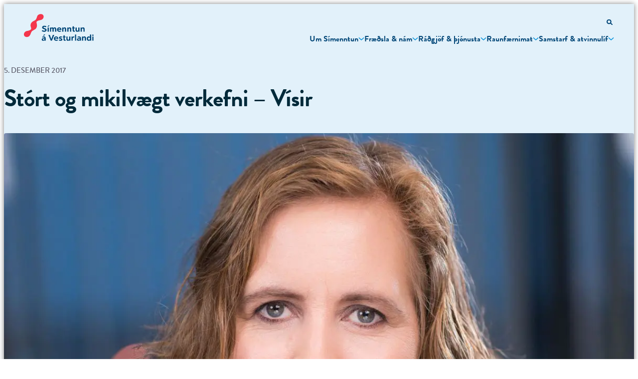

--- FILE ---
content_type: text/html; charset=UTF-8
request_url: https://simenntun.is/uncategorized-is/fb/2017/12/05/stort-og-mikilvaegt-verkefni-visir/
body_size: 150584
content:

<!doctype html>
<html lang="is">

<head>
  <meta charset="UTF-8">
  <meta name="viewport" content="width=device-width, initial-scale=1">
  <link rel="profile" href="http://gmpg.org/xfn/11">

  <title>Stórt og mikilvægt verkefni - Vísir | Símenntun á Vesturlandi</title>
<meta name='robots' content='max-image-preview:large' />
<link rel="alternate" type="application/rss+xml" title="Símenntun á Vesturlandi &raquo; Straumur" href="https://simenntun.is/feed/" />
<link rel="alternate" type="application/rss+xml" title="Símenntun á Vesturlandi &raquo; Straumur athugasemda" href="https://simenntun.is/comments/feed/" />
<link rel="alternate" title="oEmbed (JSON)" type="application/json+oembed" href="https://simenntun.is/wp-json/oembed/1.0/embed?url=https%3A%2F%2Fsimenntun.is%2Funcategorized-is%2Ffb%2F2017%2F12%2F05%2Fstort-og-mikilvaegt-verkefni-visir%2F" />
<link rel="alternate" title="oEmbed (XML)" type="text/xml+oembed" href="https://simenntun.is/wp-json/oembed/1.0/embed?url=https%3A%2F%2Fsimenntun.is%2Funcategorized-is%2Ffb%2F2017%2F12%2F05%2Fstort-og-mikilvaegt-verkefni-visir%2F&#038;format=xml" />
		<style>
			.lazyload,
			.lazyloading {
				max-width: 100%;
			}
		</style>
		<style id='wp-img-auto-sizes-contain-inline-css'>
img:is([sizes=auto i],[sizes^="auto," i]){contain-intrinsic-size:3000px 1500px}
/*# sourceURL=wp-img-auto-sizes-contain-inline-css */
</style>
<style id='wp-block-library-inline-css'>
:root{--wp-block-synced-color:#7a00df;--wp-block-synced-color--rgb:122,0,223;--wp-bound-block-color:var(--wp-block-synced-color);--wp-editor-canvas-background:#ddd;--wp-admin-theme-color:#007cba;--wp-admin-theme-color--rgb:0,124,186;--wp-admin-theme-color-darker-10:#006ba1;--wp-admin-theme-color-darker-10--rgb:0,107,160.5;--wp-admin-theme-color-darker-20:#005a87;--wp-admin-theme-color-darker-20--rgb:0,90,135;--wp-admin-border-width-focus:2px}@media (min-resolution:192dpi){:root{--wp-admin-border-width-focus:1.5px}}.wp-element-button{cursor:pointer}:root .has-very-light-gray-background-color{background-color:#eee}:root .has-very-dark-gray-background-color{background-color:#313131}:root .has-very-light-gray-color{color:#eee}:root .has-very-dark-gray-color{color:#313131}:root .has-vivid-green-cyan-to-vivid-cyan-blue-gradient-background{background:linear-gradient(135deg,#00d084,#0693e3)}:root .has-purple-crush-gradient-background{background:linear-gradient(135deg,#34e2e4,#4721fb 50%,#ab1dfe)}:root .has-hazy-dawn-gradient-background{background:linear-gradient(135deg,#faaca8,#dad0ec)}:root .has-subdued-olive-gradient-background{background:linear-gradient(135deg,#fafae1,#67a671)}:root .has-atomic-cream-gradient-background{background:linear-gradient(135deg,#fdd79a,#004a59)}:root .has-nightshade-gradient-background{background:linear-gradient(135deg,#330968,#31cdcf)}:root .has-midnight-gradient-background{background:linear-gradient(135deg,#020381,#2874fc)}:root{--wp--preset--font-size--normal:16px;--wp--preset--font-size--huge:42px}.has-regular-font-size{font-size:1em}.has-larger-font-size{font-size:2.625em}.has-normal-font-size{font-size:var(--wp--preset--font-size--normal)}.has-huge-font-size{font-size:var(--wp--preset--font-size--huge)}.has-text-align-center{text-align:center}.has-text-align-left{text-align:left}.has-text-align-right{text-align:right}.has-fit-text{white-space:nowrap!important}#end-resizable-editor-section{display:none}.aligncenter{clear:both}.items-justified-left{justify-content:flex-start}.items-justified-center{justify-content:center}.items-justified-right{justify-content:flex-end}.items-justified-space-between{justify-content:space-between}.screen-reader-text{border:0;clip-path:inset(50%);height:1px;margin:-1px;overflow:hidden;padding:0;position:absolute;width:1px;word-wrap:normal!important}.screen-reader-text:focus{background-color:#ddd;clip-path:none;color:#444;display:block;font-size:1em;height:auto;left:5px;line-height:normal;padding:15px 23px 14px;text-decoration:none;top:5px;width:auto;z-index:100000}html :where(.has-border-color){border-style:solid}html :where([style*=border-top-color]){border-top-style:solid}html :where([style*=border-right-color]){border-right-style:solid}html :where([style*=border-bottom-color]){border-bottom-style:solid}html :where([style*=border-left-color]){border-left-style:solid}html :where([style*=border-width]){border-style:solid}html :where([style*=border-top-width]){border-top-style:solid}html :where([style*=border-right-width]){border-right-style:solid}html :where([style*=border-bottom-width]){border-bottom-style:solid}html :where([style*=border-left-width]){border-left-style:solid}html :where(img[class*=wp-image-]){height:auto;max-width:100%}:where(figure){margin:0 0 1em}html :where(.is-position-sticky){--wp-admin--admin-bar--position-offset:var(--wp-admin--admin-bar--height,0px)}@media screen and (max-width:600px){html :where(.is-position-sticky){--wp-admin--admin-bar--position-offset:0px}}

/*# sourceURL=wp-block-library-inline-css */
</style><link rel='stylesheet' id='wc-blocks-style-css' href='https://simenntun.is/wp-content/uploads/hummingbird-assets/135d28cff472d8f6e752b9a3acb416eb.css' media='all' />
<style id='global-styles-inline-css'>
:root{--wp--preset--aspect-ratio--square: 1;--wp--preset--aspect-ratio--4-3: 4/3;--wp--preset--aspect-ratio--3-4: 3/4;--wp--preset--aspect-ratio--3-2: 3/2;--wp--preset--aspect-ratio--2-3: 2/3;--wp--preset--aspect-ratio--16-9: 16/9;--wp--preset--aspect-ratio--9-16: 9/16;--wp--preset--color--black: #000000;--wp--preset--color--cyan-bluish-gray: #abb8c3;--wp--preset--color--white: #ffffff;--wp--preset--color--pale-pink: #f78da7;--wp--preset--color--vivid-red: #cf2e2e;--wp--preset--color--luminous-vivid-orange: #ff6900;--wp--preset--color--luminous-vivid-amber: #fcb900;--wp--preset--color--light-green-cyan: #7bdcb5;--wp--preset--color--vivid-green-cyan: #00d084;--wp--preset--color--pale-cyan-blue: #8ed1fc;--wp--preset--color--vivid-cyan-blue: #0693e3;--wp--preset--color--vivid-purple: #9b51e0;--wp--preset--gradient--vivid-cyan-blue-to-vivid-purple: linear-gradient(135deg,rgb(6,147,227) 0%,rgb(155,81,224) 100%);--wp--preset--gradient--light-green-cyan-to-vivid-green-cyan: linear-gradient(135deg,rgb(122,220,180) 0%,rgb(0,208,130) 100%);--wp--preset--gradient--luminous-vivid-amber-to-luminous-vivid-orange: linear-gradient(135deg,rgb(252,185,0) 0%,rgb(255,105,0) 100%);--wp--preset--gradient--luminous-vivid-orange-to-vivid-red: linear-gradient(135deg,rgb(255,105,0) 0%,rgb(207,46,46) 100%);--wp--preset--gradient--very-light-gray-to-cyan-bluish-gray: linear-gradient(135deg,rgb(238,238,238) 0%,rgb(169,184,195) 100%);--wp--preset--gradient--cool-to-warm-spectrum: linear-gradient(135deg,rgb(74,234,220) 0%,rgb(151,120,209) 20%,rgb(207,42,186) 40%,rgb(238,44,130) 60%,rgb(251,105,98) 80%,rgb(254,248,76) 100%);--wp--preset--gradient--blush-light-purple: linear-gradient(135deg,rgb(255,206,236) 0%,rgb(152,150,240) 100%);--wp--preset--gradient--blush-bordeaux: linear-gradient(135deg,rgb(254,205,165) 0%,rgb(254,45,45) 50%,rgb(107,0,62) 100%);--wp--preset--gradient--luminous-dusk: linear-gradient(135deg,rgb(255,203,112) 0%,rgb(199,81,192) 50%,rgb(65,88,208) 100%);--wp--preset--gradient--pale-ocean: linear-gradient(135deg,rgb(255,245,203) 0%,rgb(182,227,212) 50%,rgb(51,167,181) 100%);--wp--preset--gradient--electric-grass: linear-gradient(135deg,rgb(202,248,128) 0%,rgb(113,206,126) 100%);--wp--preset--gradient--midnight: linear-gradient(135deg,rgb(2,3,129) 0%,rgb(40,116,252) 100%);--wp--preset--font-size--small: 13px;--wp--preset--font-size--medium: 20px;--wp--preset--font-size--large: 36px;--wp--preset--font-size--x-large: 42px;--wp--preset--spacing--20: 0.44rem;--wp--preset--spacing--30: 0.67rem;--wp--preset--spacing--40: 1rem;--wp--preset--spacing--50: 1.5rem;--wp--preset--spacing--60: 2.25rem;--wp--preset--spacing--70: 3.38rem;--wp--preset--spacing--80: 5.06rem;--wp--preset--shadow--natural: 6px 6px 9px rgba(0, 0, 0, 0.2);--wp--preset--shadow--deep: 12px 12px 50px rgba(0, 0, 0, 0.4);--wp--preset--shadow--sharp: 6px 6px 0px rgba(0, 0, 0, 0.2);--wp--preset--shadow--outlined: 6px 6px 0px -3px rgb(255, 255, 255), 6px 6px rgb(0, 0, 0);--wp--preset--shadow--crisp: 6px 6px 0px rgb(0, 0, 0);}:root { --wp--style--global--content-size: 800px;--wp--style--global--wide-size: 1000px; }:where(body) { margin: 0; }.wp-site-blocks > .alignleft { float: left; margin-right: 2em; }.wp-site-blocks > .alignright { float: right; margin-left: 2em; }.wp-site-blocks > .aligncenter { justify-content: center; margin-left: auto; margin-right: auto; }:where(.is-layout-flex){gap: 0.5em;}:where(.is-layout-grid){gap: 0.5em;}.is-layout-flow > .alignleft{float: left;margin-inline-start: 0;margin-inline-end: 2em;}.is-layout-flow > .alignright{float: right;margin-inline-start: 2em;margin-inline-end: 0;}.is-layout-flow > .aligncenter{margin-left: auto !important;margin-right: auto !important;}.is-layout-constrained > .alignleft{float: left;margin-inline-start: 0;margin-inline-end: 2em;}.is-layout-constrained > .alignright{float: right;margin-inline-start: 2em;margin-inline-end: 0;}.is-layout-constrained > .aligncenter{margin-left: auto !important;margin-right: auto !important;}.is-layout-constrained > :where(:not(.alignleft):not(.alignright):not(.alignfull)){max-width: var(--wp--style--global--content-size);margin-left: auto !important;margin-right: auto !important;}.is-layout-constrained > .alignwide{max-width: var(--wp--style--global--wide-size);}body .is-layout-flex{display: flex;}.is-layout-flex{flex-wrap: wrap;align-items: center;}.is-layout-flex > :is(*, div){margin: 0;}body .is-layout-grid{display: grid;}.is-layout-grid > :is(*, div){margin: 0;}body{padding-top: 0px;padding-right: 0px;padding-bottom: 0px;padding-left: 0px;}a:where(:not(.wp-element-button)){text-decoration: underline;}:root :where(.wp-element-button, .wp-block-button__link){background-color: #32373c;border-width: 0;color: #fff;font-family: inherit;font-size: inherit;font-style: inherit;font-weight: inherit;letter-spacing: inherit;line-height: inherit;padding-top: calc(0.667em + 2px);padding-right: calc(1.333em + 2px);padding-bottom: calc(0.667em + 2px);padding-left: calc(1.333em + 2px);text-decoration: none;text-transform: inherit;}.has-black-color{color: var(--wp--preset--color--black) !important;}.has-cyan-bluish-gray-color{color: var(--wp--preset--color--cyan-bluish-gray) !important;}.has-white-color{color: var(--wp--preset--color--white) !important;}.has-pale-pink-color{color: var(--wp--preset--color--pale-pink) !important;}.has-vivid-red-color{color: var(--wp--preset--color--vivid-red) !important;}.has-luminous-vivid-orange-color{color: var(--wp--preset--color--luminous-vivid-orange) !important;}.has-luminous-vivid-amber-color{color: var(--wp--preset--color--luminous-vivid-amber) !important;}.has-light-green-cyan-color{color: var(--wp--preset--color--light-green-cyan) !important;}.has-vivid-green-cyan-color{color: var(--wp--preset--color--vivid-green-cyan) !important;}.has-pale-cyan-blue-color{color: var(--wp--preset--color--pale-cyan-blue) !important;}.has-vivid-cyan-blue-color{color: var(--wp--preset--color--vivid-cyan-blue) !important;}.has-vivid-purple-color{color: var(--wp--preset--color--vivid-purple) !important;}.has-black-background-color{background-color: var(--wp--preset--color--black) !important;}.has-cyan-bluish-gray-background-color{background-color: var(--wp--preset--color--cyan-bluish-gray) !important;}.has-white-background-color{background-color: var(--wp--preset--color--white) !important;}.has-pale-pink-background-color{background-color: var(--wp--preset--color--pale-pink) !important;}.has-vivid-red-background-color{background-color: var(--wp--preset--color--vivid-red) !important;}.has-luminous-vivid-orange-background-color{background-color: var(--wp--preset--color--luminous-vivid-orange) !important;}.has-luminous-vivid-amber-background-color{background-color: var(--wp--preset--color--luminous-vivid-amber) !important;}.has-light-green-cyan-background-color{background-color: var(--wp--preset--color--light-green-cyan) !important;}.has-vivid-green-cyan-background-color{background-color: var(--wp--preset--color--vivid-green-cyan) !important;}.has-pale-cyan-blue-background-color{background-color: var(--wp--preset--color--pale-cyan-blue) !important;}.has-vivid-cyan-blue-background-color{background-color: var(--wp--preset--color--vivid-cyan-blue) !important;}.has-vivid-purple-background-color{background-color: var(--wp--preset--color--vivid-purple) !important;}.has-black-border-color{border-color: var(--wp--preset--color--black) !important;}.has-cyan-bluish-gray-border-color{border-color: var(--wp--preset--color--cyan-bluish-gray) !important;}.has-white-border-color{border-color: var(--wp--preset--color--white) !important;}.has-pale-pink-border-color{border-color: var(--wp--preset--color--pale-pink) !important;}.has-vivid-red-border-color{border-color: var(--wp--preset--color--vivid-red) !important;}.has-luminous-vivid-orange-border-color{border-color: var(--wp--preset--color--luminous-vivid-orange) !important;}.has-luminous-vivid-amber-border-color{border-color: var(--wp--preset--color--luminous-vivid-amber) !important;}.has-light-green-cyan-border-color{border-color: var(--wp--preset--color--light-green-cyan) !important;}.has-vivid-green-cyan-border-color{border-color: var(--wp--preset--color--vivid-green-cyan) !important;}.has-pale-cyan-blue-border-color{border-color: var(--wp--preset--color--pale-cyan-blue) !important;}.has-vivid-cyan-blue-border-color{border-color: var(--wp--preset--color--vivid-cyan-blue) !important;}.has-vivid-purple-border-color{border-color: var(--wp--preset--color--vivid-purple) !important;}.has-vivid-cyan-blue-to-vivid-purple-gradient-background{background: var(--wp--preset--gradient--vivid-cyan-blue-to-vivid-purple) !important;}.has-light-green-cyan-to-vivid-green-cyan-gradient-background{background: var(--wp--preset--gradient--light-green-cyan-to-vivid-green-cyan) !important;}.has-luminous-vivid-amber-to-luminous-vivid-orange-gradient-background{background: var(--wp--preset--gradient--luminous-vivid-amber-to-luminous-vivid-orange) !important;}.has-luminous-vivid-orange-to-vivid-red-gradient-background{background: var(--wp--preset--gradient--luminous-vivid-orange-to-vivid-red) !important;}.has-very-light-gray-to-cyan-bluish-gray-gradient-background{background: var(--wp--preset--gradient--very-light-gray-to-cyan-bluish-gray) !important;}.has-cool-to-warm-spectrum-gradient-background{background: var(--wp--preset--gradient--cool-to-warm-spectrum) !important;}.has-blush-light-purple-gradient-background{background: var(--wp--preset--gradient--blush-light-purple) !important;}.has-blush-bordeaux-gradient-background{background: var(--wp--preset--gradient--blush-bordeaux) !important;}.has-luminous-dusk-gradient-background{background: var(--wp--preset--gradient--luminous-dusk) !important;}.has-pale-ocean-gradient-background{background: var(--wp--preset--gradient--pale-ocean) !important;}.has-electric-grass-gradient-background{background: var(--wp--preset--gradient--electric-grass) !important;}.has-midnight-gradient-background{background: var(--wp--preset--gradient--midnight) !important;}.has-small-font-size{font-size: var(--wp--preset--font-size--small) !important;}.has-medium-font-size{font-size: var(--wp--preset--font-size--medium) !important;}.has-large-font-size{font-size: var(--wp--preset--font-size--large) !important;}.has-x-large-font-size{font-size: var(--wp--preset--font-size--x-large) !important;}
/*# sourceURL=global-styles-inline-css */
</style>

<link rel='stylesheet' id='woocommerce-layout-css' href='https://simenntun.is/wp-content/uploads/hummingbird-assets/db2d55864739d4667cc63405a7ef9ea5.css' media='all' />
<link rel='stylesheet' id='woocommerce-smallscreen-css' href='https://simenntun.is/wp-content/uploads/hummingbird-assets/2cbb280f6944ba87f399fe6382be0389.css' media='only screen and (max-width: 768px)' />
<link rel='stylesheet' id='woocommerce-general-css' href='https://simenntun.is/wp-content/uploads/hummingbird-assets/a894b21e6166088a613157ef3b8c7b01.css' media='all' />
<style id='woocommerce-inline-inline-css'>
.woocommerce form .form-row .required { visibility: visible; }
/*# sourceURL=woocommerce-inline-inline-css */
</style>
<link rel='stylesheet' id='brands-styles-css' href='https://simenntun.is/wp-content/uploads/hummingbird-assets/e8c772d37f0955f9195333a3bef51abc.css' media='all' />
<link rel='stylesheet' id='styles-css' href='https://simenntun.is/wp-content/themes/simenntun-air/css/prod/global.css?ver=1704722673' media='all' />
<script src="https://simenntun.is/wp-includes/js/jquery/jquery.min.js?ver=3.7.1" id="jquery-core-js"></script>
<script src="https://simenntun.is/wp-includes/js/jquery/jquery-migrate.min.js?ver=3.4.1" id="jquery-migrate-js"></script>
<script id="wphb-1-js-extra">
var woocommerce_params = {"ajax_url":"/wp-admin/admin-ajax.php","wc_ajax_url":"/?wc-ajax=%%endpoint%%","i18n_password_show":"Show password","i18n_password_hide":"Hide password"};;;var wc_add_to_cart_params = {"ajax_url":"/wp-admin/admin-ajax.php","wc_ajax_url":"/?wc-ajax=%%endpoint%%","i18n_view_cart":"Sko\u00f0a k\u00f6rfu","cart_url":"https://simenntun.is/cart/","is_cart":"","cart_redirect_after_add":"yes"};
//# sourceURL=wphb-1-js-extra
</script>
<script src="https://simenntun.is/wp-content/uploads/hummingbird-assets/29672f99abf3dad85a5414bbcfcef51b.js" id="wphb-1-js"></script>
<script id="simenntun_legacy-js-before">
var supportsES6 = (function () {
  try {
    new Function("(a = 0) => a");
    return true;
  } catch (err) {
    return false;
  }
  }());
  var legacyScript ="https://simenntun.is/wp-content/themes/simenntun-air/js/prod/legacy.js";
  if (!supportsES6) {
    var script = document.createElement("script");
    script.src = legacyScript;
    document.head.appendChild(script);
  }
//# sourceURL=simenntun_legacy-js-before
</script>
<link rel="https://api.w.org/" href="https://simenntun.is/wp-json/" /><link rel="alternate" title="JSON" type="application/json" href="https://simenntun.is/wp-json/wp/v2/posts/6576" /><link rel="EditURI" type="application/rsd+xml" title="RSD" href="https://simenntun.is/xmlrpc.php?rsd" />
<meta name="generator" content="WordPress 6.9" />
<meta name="generator" content="WooCommerce 10.1.1" />
<link rel='shortlink' href='https://simenntun.is/?p=6576' />
		<script>
			document.documentElement.className = document.documentElement.className.replace('no-js', 'js');
		</script>
				<style>
			.no-js img.lazyload {
				display: none;
			}

			figure.wp-block-image img.lazyloading {
				min-width: 150px;
			}

			.lazyload,
			.lazyloading {
				--smush-placeholder-width: 100px;
				--smush-placeholder-aspect-ratio: 1/1;
				width: var(--smush-image-width, var(--smush-placeholder-width)) !important;
				aspect-ratio: var(--smush-image-aspect-ratio, var(--smush-placeholder-aspect-ratio)) !important;
			}

						.lazyload, .lazyloading {
				opacity: 0;
			}

			.lazyloaded {
				opacity: 1;
				transition: opacity 400ms;
				transition-delay: 0ms;
			}

					</style>
			<noscript><style>.woocommerce-product-gallery{ opacity: 1 !important; }</style></noscript>
	<!-- SEO meta tags powered by SmartCrawl https://wpmudev.com/project/smartcrawl-wordpress-seo/ -->
<link rel="canonical" href="https://simenntun.is/uncategorized-is/fb/2017/12/05/stort-og-mikilvaegt-verkefni-visir/" />
<meta name="description" content="http://www.visir.is/g/2017171139819/stort-og-mikilvaegt-verkefni Stórt og mikilvægt verkefni - VísirÍ mörgum tilfellum er það stórt skref fyrir fólk sem hef ..." />
<script type="application/ld+json">{"@context":"https:\/\/schema.org","@graph":[{"@type":"Organization","@id":"https:\/\/simenntun.is\/#schema-publishing-organization","url":"https:\/\/simenntun.is","name":"S\u00edmenntun \u00e1 Vesturlandi"},{"@type":"WebSite","@id":"https:\/\/simenntun.is\/#schema-website","url":"https:\/\/simenntun.is","name":"simenntun-new","encoding":"UTF-8","potentialAction":{"@type":"SearchAction","target":"https:\/\/simenntun.is\/search\/{search_term_string}\/","query-input":"required name=search_term_string"}},{"@type":"BreadcrumbList","@id":"https:\/\/simenntun.is\/uncategorized-is\/fb\/2017\/12\/05\/stort-og-mikilvaegt-verkefni-visir?page&year=2017&monthnum=12&day=05&name=stort-og-mikilvaegt-verkefni-visir&category_name=uncategorized-is\/fb\/#breadcrumb","itemListElement":[{"@type":"ListItem","position":1,"name":"Home","item":"https:\/\/simenntun.is"},{"@type":"ListItem","position":2,"name":"Fr\u00e9ttir","item":"https:\/\/simenntun.is\/um-simenntun\/frettir\/"},{"@type":"ListItem","position":3,"name":"Uncategorized @is","item":"https:\/\/simenntun.is\/category\/uncategorized-is\/"},{"@type":"ListItem","position":4,"name":"FB","item":"https:\/\/simenntun.is\/category\/uncategorized-is\/fb\/"},{"@type":"ListItem","position":5,"name":"St\u00f3rt og mikilv\u00e6gt verkefni &#8211; V\u00edsir"}]},{"@type":"Person","@id":"https:\/\/simenntun.is\/author\/editor\/#schema-author","name":"editor","url":"https:\/\/simenntun.is\/author\/editor\/"},{"@type":"WebPage","@id":"https:\/\/simenntun.is\/uncategorized-is\/fb\/2017\/12\/05\/stort-og-mikilvaegt-verkefni-visir\/#schema-webpage","isPartOf":{"@id":"https:\/\/simenntun.is\/#schema-website"},"publisher":{"@id":"https:\/\/simenntun.is\/#schema-publishing-organization"},"url":"https:\/\/simenntun.is\/uncategorized-is\/fb\/2017\/12\/05\/stort-og-mikilvaegt-verkefni-visir\/"},{"@type":"Article","mainEntityOfPage":{"@id":"https:\/\/simenntun.is\/uncategorized-is\/fb\/2017\/12\/05\/stort-og-mikilvaegt-verkefni-visir\/#schema-webpage"},"author":{"@id":"https:\/\/simenntun.is\/author\/editor\/#schema-author"},"publisher":{"@id":"https:\/\/simenntun.is\/#schema-publishing-organization"},"dateModified":"2017-12-05T08:11:49","datePublished":"2017-12-05T08:11:49","headline":"St\u00f3rt og mikilv\u00e6gt verkefni - V\u00edsir | S\u00edmenntun \u00e1 Vesturlandi","description":"http:\/\/www.visir.is\/g\/2017171139819\/stort-og-mikilvaegt-verkefni St\u00f3rt og mikilv\u00e6gt verkefni - V\u00edsir\u00cd m\u00f6rgum tilfellum er \u00fea\u00f0 st\u00f3rt skref fyrir f\u00f3lk sem hef ...","name":"St\u00f3rt og mikilv\u00e6gt verkefni &#8211; V\u00edsir","image":{"@type":"ImageObject","@id":"https:\/\/simenntun.is\/uncategorized-is\/fb\/2017\/12\/05\/stort-og-mikilvaegt-verkefni-visir\/#schema-article-image","url":"https:\/\/simenntun.is\/wp-content\/uploads\/2019\/03\/St\u00f3rt-og-mikilv\u00e6gt-verkefni-V\u00edsir.jpg","height":900,"width":1600},"thumbnailUrl":"https:\/\/simenntun.is\/wp-content\/uploads\/2019\/03\/St\u00f3rt-og-mikilv\u00e6gt-verkefni-V\u00edsir.jpg"}]}</script>
<meta property="og:type" content="article" />
<meta property="og:url" content="https://simenntun.is/uncategorized-is/fb/2017/12/05/stort-og-mikilvaegt-verkefni-visir/" />
<meta property="og:title" content="Stórt og mikilvægt verkefni - Vísir | Símenntun á Vesturlandi" />
<meta property="og:description" content="http://www.visir.is/g/2017171139819/stort-og-mikilvaegt-verkefni Stórt og mikilvægt verkefni - VísirÍ mörgum tilfellum er það stórt skref fyrir fólk sem hef ..." />
<meta property="og:image" content="https://simenntun.is/wp-content/uploads/2019/03/Stórt-og-mikilvægt-verkefni-Vísir.jpg" />
<meta property="og:image:width" content="1600" />
<meta property="og:image:height" content="900" />
<meta property="article:published_time" content="2017-12-05T08:11:49" />
<meta property="article:author" content="editor" />
<meta name="twitter:card" content="summary_large_image" />
<meta name="twitter:title" content="Stórt og mikilvægt verkefni - Vísir | Símenntun á Vesturlandi" />
<meta name="twitter:description" content="http://www.visir.is/g/2017171139819/stort-og-mikilvaegt-verkefni Stórt og mikilvægt verkefni - VísirÍ mörgum tilfellum er það stórt skref fyrir fólk sem hef ..." />
<meta name="twitter:image" content="https://simenntun.is/wp-content/uploads/2019/03/Stórt-og-mikilvægt-verkefni-Vísir.jpg" />
<!-- /SEO -->
<!-- Google tag (gtag.js) -->
<script async src="https://www.googletagmanager.com/gtag/js?id=UA-74946625-1"></script>
<script>
  window.dataLayer = window.dataLayer || [];
  function gtag(){dataLayer.push(arguments);}
  gtag('js', new Date());

  gtag('config', 'UA-74946625-1');
</script><link rel="icon" href="https://simenntun.is/wp-content/uploads/2022/10/cropped-merki-profill-hvitt-rautt@3x-32x32.png" sizes="32x32" />
<link rel="icon" href="https://simenntun.is/wp-content/uploads/2022/10/cropped-merki-profill-hvitt-rautt@3x-192x192.png" sizes="192x192" />
<link rel="apple-touch-icon" href="https://simenntun.is/wp-content/uploads/2022/10/cropped-merki-profill-hvitt-rautt@3x-180x180.png" />
<meta name="msapplication-TileImage" content="https://simenntun.is/wp-content/uploads/2022/10/cropped-merki-profill-hvitt-rautt@3x-270x270.png" />
		<style id="wp-custom-css">
			a.checkout-button.button.alt.wc-forward {
    max-width: unset !important;
}		</style>
		<link rel='stylesheet' id='forminator-module-css-37422-css' href='https://simenntun.is/wp-content/uploads/forminator/37422_7e758b7df014badaadf5e55e500ce77f/css/style-37422.css?ver=1731678496' media='all' />
<link rel='stylesheet' id='forminator-icons-css' href='https://simenntun.is/wp-content/plugins/forminator/assets/forminator-ui/css/forminator-icons.min.css?ver=1.47.0' media='all' />
<link rel='stylesheet' id='forminator-utilities-css' href='https://simenntun.is/wp-content/plugins/forminator/assets/forminator-ui/css/src/forminator-utilities.min.css?ver=1.47.0' media='all' />
<link rel='stylesheet' id='forminator-grid-default-css' href='https://simenntun.is/wp-content/plugins/forminator/assets/forminator-ui/css/src/grid/forminator-grid.open.min.css?ver=1.47.0' media='all' />
<link rel='stylesheet' id='intlTelInput-forminator-css-css' href='https://simenntun.is/wp-content/plugins/forminator/assets/css/intlTelInput.min.css?ver=4.0.3' media='all' />
<link rel='stylesheet' id='buttons-css' href='https://simenntun.is/wp-includes/css/buttons.min.css?ver=6.9' media='all' />
</head>

<body class="wp-singular post-template-default single single-post postid-6576 single-format-standard wp-theme-simenntun-air no-js theme-simenntun-air woocommerce-no-js">
  <a class="skip-link screen-reader-text js-trigger" href="#content">Hoppa yfir í innihald</a>

    <div id="page" class="site">

    <div class="nav-container">
      <header class="site-header">

        
<div class="site-branding">

  <p class="site-title">
    <a href="https://simenntun.is/" rel="home">
      <span class="screen-reader-text">Símenntun á Vesturlandi</span>
      <svg width="100%" height="100%" viewBox="0 0 929 356" version="1.1" xmlns="http://www.w3.org/2000/svg" xmlns:xlink="http://www.w3.org/1999/xlink" xml:space="preserve" xmlns:serif="http://www.serif.com/" style="fill-rule:evenodd;clip-rule:evenodd;stroke-linejoin:round;stroke-miterlimit:2;">
    <g transform="matrix(1,0,0,1,-41054,-1118)">
        <g transform="matrix(1,0,0,1,-0.0561414,0)">
            <g transform="matrix(0.961065,0,0,0.961065,40475.2,-1728.28)">
                <g transform="matrix(1.04051,0,0,1.04051,-42114.9,1798.29)">
                    <path class="logo-text" d="M41932.9,1390.27L41932.9,1421.51C41928.9,1417.46 41923.4,1414.79 41916.1,1414.79C41901.8,1414.79 41890.5,1425.67 41890.5,1443.97C41890.5,1462.27 41901.7,1473.14 41916.1,1473.14C41924.1,1473.14 41930,1469.92 41934.1,1465.18L41935.8,1471.41L41949.2,1471.41L41949.2,1390.27L41932.9,1390.27ZM41511.3,1443.96C41511.3,1425.99 41499.4,1414.79 41482.7,1414.79C41465.4,1414.79 41453,1427.15 41453,1443.97C41453,1460.79 41465.3,1473.14 41484.7,1473.14C41494.8,1473.14 41502.2,1470.09 41507.6,1464.83L41496.7,1455.96C41493.5,1459.35 41489.7,1461.18 41484.4,1461.18C41476.1,1461.18 41471.2,1456.07 41470,1447.94L41511.3,1447.94L41511.3,1443.96ZM41517.2,1464.58C41522.1,1469.58 41530.7,1473.14 41542.4,1473.14C41557.6,1473.14 41566,1465.78 41566,1455.72C41566,1436.7 41537.7,1442.77 41537.7,1432.41C41537.7,1428.96 41540.5,1426.99 41545.2,1426.95C41549,1426.92 41553.4,1428.76 41556.5,1431.55L41565,1421.56C41561.2,1418.07 41553.5,1414.79 41544.4,1414.79C41529.5,1414.79 41520.9,1422.32 41520.9,1432.89C41520.9,1452.23 41548.4,1446.46 41548.4,1455.63C41548.4,1458.87 41545.5,1461.03 41540.2,1461.03C41535.4,1461.03 41530.7,1459.4 41526.2,1454.76L41517.2,1464.58ZM41309.7,1472.84C41316.5,1472.84 41323.5,1470.25 41327.5,1464.74L41329.6,1471.41L41343.7,1471.41L41343.7,1439.61C41343.7,1421.35 41333,1414.79 41317.9,1414.79C41310.2,1414.79 41302.8,1416.96 41297,1421.17L41303.5,1431.39C41307.5,1428.36 41311.1,1426.91 41316.3,1426.92C41322.5,1426.94 41327.5,1430.31 41327.5,1437.43L41327.5,1439.85L41325.6,1439.45C41303,1434.92 41291.1,1443.87 41291.1,1456.41C41291.1,1467.04 41299.4,1472.84 41309.7,1472.84L41309.7,1472.84ZM41656.1,1416.23L41656.1,1446.08C41655.3,1455.73 41650.2,1459.12 41645.3,1459.12C41638.4,1459.12 41635.4,1454.39 41635.4,1446.28L41635.4,1416.23L41619.1,1416.23L41619.1,1450.85C41619.1,1467.53 41630,1472.84 41639.3,1472.84C41646.8,1472.84 41652.2,1469.99 41656.2,1465.32L41658,1471.44L41672.4,1471.44L41672.4,1416.23L41656.1,1416.23ZM41779.2,1472.84C41786,1472.84 41793,1470.25 41796.9,1464.74L41799,1471.41L41813.2,1471.41L41813.2,1439.61C41813.2,1421.35 41802.4,1414.79 41787.4,1414.79C41779.6,1414.79 41772.2,1416.96 41766.5,1421.17L41772.9,1431.39C41776.9,1428.36 41780.6,1426.91 41785.7,1426.92C41792,1426.94 41796.9,1430.31 41796.9,1437.43L41796.9,1439.85L41795.1,1439.45C41772.4,1434.92 41760.5,1443.87 41760.5,1456.41C41760.5,1467.04 41768.9,1472.84 41779.2,1472.84L41779.2,1472.84ZM41608.5,1458.14C41608.5,1458.14 41606.7,1458.98 41604,1458.98C41600.1,1458.98 41597.3,1456.84 41597.3,1450.69L41597.3,1428.51L41608.9,1428.51L41608.9,1416.22L41597.3,1416.22L41597.3,1400.21L41581,1400.21L41581,1416.22L41573.8,1416.22L41573.8,1428.51L41581,1428.51L41581,1453.08C41581,1469.09 41591.1,1472.67 41599.3,1472.67C41605.5,1472.67 41610.2,1471.06 41610.2,1471.06L41608.5,1458.14ZM41860.5,1414.79C41853,1414.79 41847.6,1417.64 41843.6,1422.31L41841.8,1416.19L41827.5,1416.19L41827.5,1471.41L41843.7,1471.41L41843.7,1441.55C41844.6,1431.9 41849.6,1428.51 41854.6,1428.51C41861.5,1428.51 41864.5,1433.24 41864.5,1441.35L41864.5,1471.41L41880.7,1471.41L41880.7,1436.78C41880.7,1420.1 41869.9,1414.79 41860.5,1414.79L41860.5,1414.79ZM41438.9,1395.04L41418.9,1450.15L41398.9,1395.04L41379.9,1395.04L41411.4,1471.41L41426.4,1471.41L41458,1395.04L41438.9,1395.04ZM41733.6,1471.41L41749.8,1471.41L41749.8,1390.27L41733.6,1390.27L41733.6,1471.41ZM41717.4,1414.79C41710.5,1414.79 41706.5,1418.74 41703.5,1423.64L41701.5,1416.23L41687.3,1416.23L41687.3,1471.41L41703.5,1471.41L41703.5,1445.15C41703.5,1436.2 41708.1,1428.8 41716.4,1428.8C41718.4,1428.8 41720.3,1429.21 41721.9,1429.99L41726.4,1416.79C41726.4,1416.79 41722.8,1414.79 41717.4,1414.79ZM41964.1,1471.41L41980.2,1471.41L41980.2,1416.19L41964.1,1416.19L41964.1,1471.41ZM41785.6,1462.3C41780.6,1462.3 41777.3,1459.75 41777.3,1455.39C41777.3,1449.35 41782.8,1445.24 41795.9,1447.57L41796.9,1447.75L41796.9,1449.76C41796.9,1457.73 41792,1462.3 41785.6,1462.3L41785.6,1462.3ZM41316.2,1462.3C41311.2,1462.3 41307.9,1459.75 41307.9,1455.39C41307.9,1449.35 41313.4,1445.24 41326.5,1447.57L41327.5,1447.75L41327.5,1449.76C41327.5,1457.73 41322.6,1462.3 41316.2,1462.3L41316.2,1462.3ZM41920.7,1459.47C41912.8,1459.47 41907.2,1453.02 41907.2,1443.96C41907.2,1434.91 41912.8,1428.46 41920.7,1428.46C41928.7,1428.46 41934.4,1434.91 41934.4,1443.96C41934.4,1453.02 41928.7,1459.47 41920.7,1459.47ZM41482.7,1426.64C41490.2,1426.64 41494.5,1431.56 41495.3,1438.78L41470.2,1438.78C41471.5,1431.46 41475.8,1426.64 41482.7,1426.64L41482.7,1426.64ZM41972.1,1407.57C41977.2,1407.57 41981.4,1403.54 41981.4,1398.58C41981.4,1393.62 41977.2,1389.6 41972.1,1389.6C41967,1389.6 41962.8,1393.62 41962.8,1398.58C41962.8,1403.54 41967,1407.57 41972.1,1407.57ZM41326.4,1400.42L41337.3,1389.21L41324.2,1387.09L41308.3,1406.68L41313.2,1406.68C41317.6,1406.68 41320.8,1406.29 41326.4,1400.42L41326.4,1400.42ZM41553,1324.63C41553,1306.66 41541.1,1295.46 41524.3,1295.46C41507.1,1295.46 41494.7,1307.82 41494.7,1324.64C41494.7,1341.46 41506.9,1353.81 41526.4,1353.81C41536.4,1353.81 41543.9,1350.76 41549.2,1345.5L41538.3,1336.63C41535.2,1340.03 41531.4,1341.85 41526,1341.85C41517.8,1341.85 41512.9,1336.74 41511.7,1328.62L41553,1328.62L41553,1324.63ZM41324.7,1353.81C41342.1,1353.81 41356.3,1346.43 41356.3,1330.06C41356.3,1317.01 41345.6,1311.18 41334.5,1307.6C41321.6,1303.4 41314.8,1301.02 41314.8,1295.98C41314.8,1291.11 41319.7,1287.91 41326.4,1287.91C41332.3,1287.91 41338.2,1289.8 41344.1,1294.28L41354.3,1282.9C41347.2,1277.56 41338.5,1273.62 41324.8,1273.62C41309.8,1273.62 41296.4,1282.15 41296.4,1296.77C41296.4,1309.2 41307.1,1315.12 41320.5,1319.06C41329.8,1321.89 41337.7,1324.62 41337.7,1330.73C41337.7,1336.57 41331.7,1339.62 41324.4,1339.62C41316,1339.62 41309.1,1337.61 41301.8,1330.61L41291.1,1342.48C41300.2,1350.41 41310.8,1353.81 41324.7,1353.81L41324.7,1353.81ZM41778.2,1296.9L41778.2,1326.75C41777.4,1336.4 41772.3,1339.8 41767.3,1339.8C41760.4,1339.8 41757.4,1335.06 41757.4,1326.95L41757.4,1296.9L41741.2,1296.9L41741.2,1331.52C41741.2,1348.2 41752,1353.51 41761.4,1353.51C41768.9,1353.51 41774.3,1350.66 41778.3,1346L41780.1,1352.11L41794.4,1352.11L41794.4,1296.9L41778.2,1296.9ZM41730.6,1338.81C41730.6,1338.81 41728.8,1339.65 41726.1,1339.65C41722.2,1339.65 41719.4,1337.51 41719.4,1331.36L41719.4,1309.18L41730.9,1309.18L41730.9,1296.9L41719.3,1296.9L41719.3,1280.88L41703.1,1280.88L41703.1,1296.9L41695.9,1296.9L41695.9,1309.18L41703.1,1309.18L41703.1,1333.75C41703.1,1349.76 41713.2,1353.34 41721.3,1353.34C41727.6,1353.34 41732.3,1351.73 41732.3,1351.73L41730.6,1338.81ZM41664.2,1295.46C41656.7,1295.46 41651.3,1298.32 41647.3,1302.98L41645.5,1296.87L41631.2,1296.87L41631.2,1352.08L41647.4,1352.08L41647.4,1322.23C41648.3,1312.58 41653.3,1309.18 41658.3,1309.18C41665.2,1309.18 41668.2,1313.92 41668.2,1322.03L41668.2,1352.08L41684.4,1352.08L41684.4,1317.46C41684.4,1300.77 41673.6,1295.46 41664.2,1295.46L41664.2,1295.46ZM41596.7,1295.46C41589.2,1295.46 41583.8,1298.32 41579.8,1302.98L41577.9,1296.87L41563.6,1296.87L41563.6,1352.08L41579.9,1352.08L41579.9,1322.23C41580.7,1312.58 41585.8,1309.18 41590.7,1309.18C41597.6,1309.18 41600.6,1313.92 41600.6,1322.03L41600.6,1352.08L41616.9,1352.08L41616.9,1317.46C41616.9,1300.77 41606,1295.46 41596.7,1295.46L41596.7,1295.46ZM41842.4,1295.46C41834.9,1295.46 41829.5,1298.32 41825.5,1302.98L41823.6,1296.87L41809.3,1296.87L41809.3,1352.08L41825.6,1352.08L41825.6,1322.23C41826.4,1312.58 41831.5,1309.18 41836.4,1309.18C41843.3,1309.18 41846.3,1313.92 41846.3,1322.03L41846.3,1352.08L41862.6,1352.08L41862.6,1317.46C41862.6,1300.77 41851.7,1295.46 41842.4,1295.46L41842.4,1295.46ZM41369.4,1352.08L41385.5,1352.08L41385.5,1296.87L41369.4,1296.87L41369.4,1352.08ZM41464.4,1295.46C41455.1,1295.46 41450.1,1299.21 41446.7,1303.29C41443.4,1298.15 41438,1295.46 41431.1,1295.46C41425.2,1295.46 41419.5,1298.07 41416.3,1303.66L41414.6,1296.9L41400.3,1296.9L41400.3,1352.08L41416.5,1352.08L41416.5,1321.42C41417,1313.38 41420.3,1309.18 41426,1309.18C41432,1309.18 41434.3,1314.08 41434.3,1321.36L41434.3,1352.08L41450.6,1352.08L41450.6,1323.47C41450.6,1314.39 41453.5,1309.18 41460,1309.18C41465.9,1309.18 41468.3,1314.07 41468.3,1321.36L41468.3,1352.08L41484.6,1352.08L41484.6,1319.53C41484.6,1303.57 41477.4,1295.46 41464.4,1295.46L41464.4,1295.46ZM41524.3,1307.31C41531.9,1307.31 41536.1,1312.23 41537,1319.45L41511.8,1319.45C41513.1,1312.14 41517.5,1307.31 41524.3,1307.31L41524.3,1307.31ZM41384.8,1281.09L41395.6,1269.88L41382.5,1267.76L41366.6,1287.35L41371.5,1287.35C41375.9,1287.35 41379.1,1286.96 41384.8,1281.09L41384.8,1281.09Z" />
                </g>
                <g transform="matrix(0.587095,0,0,0.587095,-12440.3,1795.54)">
                    <path class="logo-symbol" d="M22527.2,2045.16C22534.2,2019.06 22550.6,2007.94 22566.1,1999.77C22611,1976.2 22656.1,1989.25 22672.4,2017.81C22688.6,2046.37 22682.1,2092.65 22638.3,2118.12C22628.2,2123.99 22611.5,2127.87 22602.8,2129.93C22594.2,2131.99 22559.1,2136.94 22532.5,2152.32C22504.4,2168.62 22512.7,2184.92 22516,2202.73C22519.9,2222.87 22521.9,2235.32 22523.1,2252.36C22525.6,2286.43 22509.1,2319.46 22490.2,2336.61C22471.3,2353.77 22419.8,2373.87 22403.8,2391.57C22389,2407.94 22379.3,2435.16 22372.2,2455.56C22365.1,2475.97 22344.9,2505.87 22329.4,2514.04C22284.5,2537.61 22239.4,2524.56 22223.1,2496C22206.9,2467.43 22213.4,2421.16 22257.2,2395.69C22267.3,2389.82 22276.5,2386.37 22292.7,2383.88C22309,2381.35 22336.4,2376.87 22363,2361.49C22391.1,2345.19 22389.7,2323.82 22384.4,2310.62C22378.8,2296.75 22374.7,2282.82 22372.4,2261.45C22368.7,2227.48 22382.4,2199.92 22405.3,2177.2C22428.2,2154.47 22475.7,2139.94 22491.7,2122.24C22506.5,2105.87 22520.1,2071.33 22527.2,2045.16Z" />
                </g>
            </g>
        </g>
    </g>
</svg>
    </a>
  </p>

      <p class="site-description screen-reader-text">
      —Fjölmenningar- og velferðaskóli Vesturlands     </p>
  
</div>
        
<div class="utilities-container" id="utilities-container">

	<div id="search-util" class="search-container">
				<button aria-controls="search" id="search-toggle" class="search-toggle" type="button" aria-label="Opna leitarvél">
			<span class="search-icon-box">
				<span class="search-icon-inner"></span>
			</span>
			<span id="search-toggle-label" class="search-toggle-label">Leitarvél</span>
		</button>
		<div id="header-search-form" class="header-search-form search-form">
			<form role="search" method="get" class="search-form" action="https://simenntun.is/">
				<label>
					<span class="screen-reader-text">Leita að:</span>
					<input type="search" class="search-field" placeholder="Leita &hellip;" value="" name="s" />
				</label>
				<input type="submit" class="search-submit" value="Leita" />
			</form>		</div>
	</div>

	<div class="language-select-container" id="lang-util">
		<span class="lang-toggle-label" style="display:none;">
			<a href="/polski" title="Polski">PL</a>&nbsp;|&nbsp;<a href="/english" title="English">EN</a>
		</span>
		<header class="hidden-xs hidden-sm" id="translateHeader">
			<div class="contentWrap">
				<div id="google_translate_element" data-target_mobile="#mainmenu .mmLevel1" data-langs="en,pl"></div>
			</div>
		</header>
		
	</div>
</div>
        
<div class="main-navigation-wrapper" id="main-navigation-wrapper">
    <button aria-controls="nav" id="nav-toggle" class="nav-toggle hamburger has-visible-label" type="button" aria-label="Opna aðalvalmynd">
    <span class="hamburger-box">
      <span class="hamburger-inner"></span>
    </span>
    <span id="nav-toggle-label" class="nav-toggle-label">Valmynd</span>
  </button>

  <nav id="nav" class="nav-primary nav-menu" aria-label="Aðalvalmynd">
    <div class="main-menu-container">
      <ul id="main-menu" class="menu-items" itemscope itemtype="http://www.schema.org/SiteNavigationElement"><li id="menu-item-39554" class="menu-item menu-item-type-custom menu-item-object-custom menu-item-has-children dropdown simenntun-menu-item menu-item-39554 nav-item"><a aria-haspopup="true" class="dropdown nav-link" id="menu-item-dropdown-39554"><span itemprop="name">Um Símenntun</span></a><button class="dropdown-toggle" aria-expanded="false" aria-label="Opna undirvalmynd"><svg xmlns="http://www.w3.org/2000/svg" width="12" height="7" viewBox="0 0 12 7"><path fill-rule="evenodd" stroke="currentColor" stroke-linecap="round" stroke-linejoin="round" stroke-width="1.5" d="M1.385 1.417L6 5.583m4.615-4.166L6 5.583"/></svg>
</button>
<ul class="sub-menu" aria-labelledby="menu-item-dropdown-39554">
	<li id="menu-item-39548" class="menu-item menu-item-type-post_type menu-item-object-page simenntun-menu-item menu-item-39548 nav-item"><a itemprop="url" href="https://simenntun.is/um-okkur/" class="dropdown-item"><span itemprop="name">Um okkur</span></a></li>
	<li id="menu-item-39546" class="menu-item menu-item-type-post_type menu-item-object-page simenntun-menu-item menu-item-39546 nav-item"><a itemprop="url" href="https://simenntun.is/hafa-samband/" class="dropdown-item"><span itemprop="name">Hafa samband</span></a></li>
	<li id="menu-item-39544" class="menu-item menu-item-type-post_type menu-item-object-page simenntun-menu-item menu-item-39544 nav-item"><a itemprop="url" href="https://simenntun.is/um-simenntun/starfsfolk/" class="dropdown-item"><span itemprop="name">Starfsfólk</span></a></li>
	<li id="menu-item-39534" class="menu-item menu-item-type-post_type menu-item-object-page menu-item-has-children dropdown simenntun-menu-item menu-item-39534 nav-item"><a itemprop="url" href="https://simenntun.is/um-simenntun/gaedamal/" class="dropdown-item"><span itemprop="name">Gæðamál</span></a><button class="dropdown-toggle" aria-expanded="false" aria-label="Opna undirvalmynd"><svg xmlns="http://www.w3.org/2000/svg" width="12" height="7" viewBox="0 0 12 7"><path fill-rule="evenodd" stroke="currentColor" stroke-linecap="round" stroke-linejoin="round" stroke-width="1.5" d="M1.385 1.417L6 5.583m4.615-4.166L6 5.583"/></svg>
</button>
	<ul class="sub-menu" aria-labelledby="menu-item-dropdown-39554">
		<li id="menu-item-39535" class="menu-item menu-item-type-post_type menu-item-object-page simenntun-menu-item menu-item-39535 nav-item"><a itemprop="url" href="https://simenntun.is/um-simenntun/gaedamal/eqm/" class="dropdown-item"><span itemprop="name">EQM gæðakerfið</span></a></li>
		<li id="menu-item-39536" class="menu-item menu-item-type-post_type menu-item-object-page simenntun-menu-item menu-item-39536 nav-item"><a itemprop="url" href="https://simenntun.is/um-simenntun/gaedamal/personuverndarstefna/" class="dropdown-item"><span itemprop="name">Persónuverndarstefna</span></a></li>
		<li id="menu-item-39537" class="menu-item menu-item-type-post_type menu-item-object-page simenntun-menu-item menu-item-39537 nav-item"><a itemprop="url" href="https://simenntun.is/um-simenntun/gaedamal/vafrakokustefna/" class="dropdown-item"><span itemprop="name">Vafrakökustefna</span></a></li>
	</ul>
</li>
	<li id="menu-item-39538" class="menu-item menu-item-type-post_type menu-item-object-page menu-item-has-children dropdown simenntun-menu-item menu-item-39538 nav-item"><a itemprop="url" href="https://simenntun.is/um-simenntun/log-og-reglur/" class="dropdown-item"><span itemprop="name">Lög og reglur</span></a><button class="dropdown-toggle" aria-expanded="false" aria-label="Opna undirvalmynd"><svg xmlns="http://www.w3.org/2000/svg" width="12" height="7" viewBox="0 0 12 7"><path fill-rule="evenodd" stroke="currentColor" stroke-linecap="round" stroke-linejoin="round" stroke-width="1.5" d="M1.385 1.417L6 5.583m4.615-4.166L6 5.583"/></svg>
</button>
	<ul class="sub-menu" aria-labelledby="menu-item-dropdown-39554">
		<li id="menu-item-39541" class="menu-item menu-item-type-post_type menu-item-object-page simenntun-menu-item menu-item-39541 nav-item"><a itemprop="url" href="https://simenntun.is/um-simenntun/log-og-reglur/sidareglur-fns/" class="dropdown-item"><span itemprop="name">Siðareglur FNS</span></a></li>
		<li id="menu-item-39539" class="menu-item menu-item-type-post_type menu-item-object-page simenntun-menu-item menu-item-39539 nav-item"><a itemprop="url" href="https://simenntun.is/um-simenntun/log-og-reglur/framhaldsfraedslulog/" class="dropdown-item"><span itemprop="name">Framhaldsfræðslulög</span></a></li>
		<li id="menu-item-39540" class="menu-item menu-item-type-post_type menu-item-object-page simenntun-menu-item menu-item-39540 nav-item"><a itemprop="url" href="https://simenntun.is/um-simenntun/log-og-reglur/reglugerd-um-framhaldsfraedslu/" class="dropdown-item"><span itemprop="name">Reglugerð um framhaldsfræðslu</span></a></li>
		<li id="menu-item-39542" class="menu-item menu-item-type-post_type menu-item-object-page simenntun-menu-item menu-item-39542 nav-item"><a itemprop="url" href="https://simenntun.is/um-simenntun/log-og-reglur/skipulagsskra/" class="dropdown-item"><span itemprop="name">Skipulagsskrá</span></a></li>
	</ul>
</li>
	<li id="menu-item-39543" class="menu-item menu-item-type-post_type menu-item-object-page simenntun-menu-item menu-item-39543 nav-item"><a itemprop="url" href="https://simenntun.is/um-simenntun/arsskyrslur-arsreikningar-samningar/" class="dropdown-item"><span itemprop="name">Opinber gögn</span></a></li>
	<li id="menu-item-39545" class="menu-item menu-item-type-post_type menu-item-object-page simenntun-menu-item menu-item-39545 nav-item"><a itemprop="url" href="https://simenntun.is/um-simenntun/stjorn/" class="dropdown-item"><span itemprop="name">Stjórn og stofnaðilar</span></a></li>
	<li id="menu-item-39533" class="menu-item menu-item-type-post_type menu-item-object-page current_page_parent simenntun-menu-item menu-item-39533 nav-item"><a itemprop="url" href="https://simenntun.is/um-simenntun/frettir/" class="dropdown-item"><span itemprop="name">Fréttir</span></a></li>
</ul>
</li>
<li id="menu-item-39550" class="menu-item menu-item-type-custom menu-item-object-custom menu-item-has-children dropdown simenntun-menu-item menu-item-39550 nav-item"><a aria-haspopup="true" class="dropdown nav-link" id="menu-item-dropdown-39550"><span itemprop="name">Fræðsla &#038; nám</span></a><button class="dropdown-toggle" aria-expanded="false" aria-label="Opna undirvalmynd"><svg xmlns="http://www.w3.org/2000/svg" width="12" height="7" viewBox="0 0 12 7"><path fill-rule="evenodd" stroke="currentColor" stroke-linecap="round" stroke-linejoin="round" stroke-width="1.5" d="M1.385 1.417L6 5.583m4.615-4.166L6 5.583"/></svg>
</button>
<ul class="sub-menu" aria-labelledby="menu-item-dropdown-39550">
	<li id="menu-item-44723" class="menu-item menu-item-type-post_type menu-item-object-page menu-item-has-children dropdown simenntun-menu-item menu-item-44723 nav-item"><a itemprop="url" href="https://simenntun.is/forsida/fjolmenningarskoli-vesturlands/" class="dropdown-item"><span itemprop="name">Fjölmenningarskóli Vesturlands</span></a><button class="dropdown-toggle" aria-expanded="false" aria-label="Opna undirvalmynd"><svg xmlns="http://www.w3.org/2000/svg" width="12" height="7" viewBox="0 0 12 7"><path fill-rule="evenodd" stroke="currentColor" stroke-linecap="round" stroke-linejoin="round" stroke-width="1.5" d="M1.385 1.417L6 5.583m4.615-4.166L6 5.583"/></svg>
</button>
	<ul class="sub-menu" aria-labelledby="menu-item-dropdown-39550">
		<li id="menu-item-45425" class="menu-item menu-item-type-post_type menu-item-object-page simenntun-menu-item menu-item-45425 nav-item"><a itemprop="url" href="https://simenntun.is/forsida/afthreying/" class="dropdown-item"><span itemprop="name">Afþreying á Vesturlandi</span></a></li>
		<li id="menu-item-45267" class="menu-item menu-item-type-post_type menu-item-object-page simenntun-menu-item menu-item-45267 nav-item"><a itemprop="url" href="https://simenntun.is/allskonar-islenska/" class="dropdown-item"><span itemprop="name">Allskonar íslenska</span></a></li>
	</ul>
</li>
	<li id="menu-item-39513" class="menu-item menu-item-type-post_type menu-item-object-page simenntun-menu-item menu-item-39513 nav-item"><a itemprop="url" href="https://simenntun.is/fraedsla-og-nam/namskeid/" class="dropdown-item"><span itemprop="name">Námskeið</span></a></li>
	<li id="menu-item-39512" class="menu-item menu-item-type-post_type menu-item-object-page menu-item-has-children dropdown simenntun-menu-item menu-item-39512 nav-item"><a itemprop="url" href="https://simenntun.is/fraedsla-og-nam/namsbrautir/" class="dropdown-item"><span itemprop="name">Námsbrautir</span></a><button class="dropdown-toggle" aria-expanded="false" aria-label="Opna undirvalmynd"><svg xmlns="http://www.w3.org/2000/svg" width="12" height="7" viewBox="0 0 12 7"><path fill-rule="evenodd" stroke="currentColor" stroke-linecap="round" stroke-linejoin="round" stroke-width="1.5" d="M1.385 1.417L6 5.583m4.615-4.166L6 5.583"/></svg>
</button>
	<ul class="sub-menu" aria-labelledby="menu-item-dropdown-39550">
		<li id="menu-item-45067" class="menu-item menu-item-type-post_type menu-item-object-page simenntun-menu-item menu-item-45067 nav-item"><a itemprop="url" href="https://simenntun.is/?page_id=45063" class="dropdown-item"><span itemprop="name">Fagnám í þjónustu við fatlaða</span></a></li>
	</ul>
</li>
	<li id="menu-item-39510" class="menu-item menu-item-type-post_type menu-item-object-page simenntun-menu-item menu-item-39510 nav-item"><a itemprop="url" href="https://simenntun.is/fraedsla-og-nam/nam-fyrir-folk-med-fotlun/" class="dropdown-item"><span itemprop="name">Nám fyrir fatlað fólk</span></a></li>
</ul>
</li>
<li id="menu-item-39551" class="menu-item menu-item-type-custom menu-item-object-custom menu-item-has-children dropdown simenntun-menu-item menu-item-39551 nav-item"><a aria-haspopup="true" class="dropdown nav-link" id="menu-item-dropdown-39551"><span itemprop="name">Ráðgjöf &#038; þjónusta</span></a><button class="dropdown-toggle" aria-expanded="false" aria-label="Opna undirvalmynd"><svg xmlns="http://www.w3.org/2000/svg" width="12" height="7" viewBox="0 0 12 7"><path fill-rule="evenodd" stroke="currentColor" stroke-linecap="round" stroke-linejoin="round" stroke-width="1.5" d="M1.385 1.417L6 5.583m4.615-4.166L6 5.583"/></svg>
</button>
<ul class="sub-menu" aria-labelledby="menu-item-dropdown-39551">
	<li id="menu-item-39519" class="menu-item menu-item-type-post_type menu-item-object-page simenntun-menu-item menu-item-39519 nav-item"><a itemprop="url" href="https://simenntun.is/radgjof-og-thjonusta/nams-og-starfsradgjof/" class="dropdown-item"><span itemprop="name">Náms- og starfsráðgjöf</span></a></li>
	<li id="menu-item-39515" class="menu-item menu-item-type-post_type menu-item-object-page simenntun-menu-item menu-item-39515 nav-item"><a itemprop="url" href="https://simenntun.is/radgjof-og-thjonusta/faernimappa-og-ferilskra/" class="dropdown-item"><span itemprop="name">Færnimappa og ferilskrá</span></a></li>
	<li id="menu-item-39517" class="menu-item menu-item-type-post_type menu-item-object-page simenntun-menu-item menu-item-39517 nav-item"><a itemprop="url" href="https://simenntun.is/radgjof-og-thjonusta/greiningar-og-kannanir/ahugasvidskonnun/" class="dropdown-item"><span itemprop="name">Áhugasviðskönnun</span></a></li>
	<li id="menu-item-39521" class="menu-item menu-item-type-post_type menu-item-object-page simenntun-menu-item menu-item-39521 nav-item"><a itemprop="url" href="https://simenntun.is/radgjof-og-thjonusta/thjonusta-vid-fjarnema/" class="dropdown-item"><span itemprop="name">Þjónusta við fjarnema</span></a></li>
	<li id="menu-item-39522" class="menu-item menu-item-type-post_type menu-item-object-page simenntun-menu-item menu-item-39522 nav-item"><a itemprop="url" href="https://simenntun.is/radgjof-og-thjonusta/thjonusta-vid-innflytjendur/" class="dropdown-item"><span itemprop="name">Þjónusta við innflytjendur</span></a></li>
	<li id="menu-item-39667" class="menu-item menu-item-type-post_type menu-item-object-page simenntun-menu-item menu-item-39667 nav-item"><a itemprop="url" href="https://simenntun.is/leidbeiningar-um-styrki/" class="dropdown-item"><span itemprop="name">Leiðbeiningar um styrki</span></a></li>
</ul>
</li>
<li id="menu-item-39552" class="menu-item menu-item-type-custom menu-item-object-custom menu-item-has-children dropdown simenntun-menu-item menu-item-39552 nav-item"><a aria-haspopup="true" class="dropdown nav-link" id="menu-item-dropdown-39552"><span itemprop="name">Raunfærnimat</span></a><button class="dropdown-toggle" aria-expanded="false" aria-label="Opna undirvalmynd"><svg xmlns="http://www.w3.org/2000/svg" width="12" height="7" viewBox="0 0 12 7"><path fill-rule="evenodd" stroke="currentColor" stroke-linecap="round" stroke-linejoin="round" stroke-width="1.5" d="M1.385 1.417L6 5.583m4.615-4.166L6 5.583"/></svg>
</button>
<ul class="sub-menu" aria-labelledby="menu-item-dropdown-39552">
	<li id="menu-item-39524" class="menu-item menu-item-type-post_type menu-item-object-page simenntun-menu-item menu-item-39524 nav-item"><a itemprop="url" href="https://simenntun.is/raunfaernimat/fyrirkomulag/" class="dropdown-item"><span itemprop="name">Hvað er raunfærnimat?</span></a></li>
	<li id="menu-item-39525" class="menu-item menu-item-type-post_type menu-item-object-page simenntun-menu-item menu-item-39525 nav-item"><a itemprop="url" href="https://simenntun.is/raunfaernimat/raunfaernimat-i-bodi/" class="dropdown-item"><span itemprop="name">Raunfærnimat í boði</span></a></li>
</ul>
</li>
<li id="menu-item-39553" class="menu-item menu-item-type-custom menu-item-object-custom menu-item-has-children dropdown simenntun-menu-item menu-item-39553 nav-item"><a aria-haspopup="true" class="dropdown nav-link" id="menu-item-dropdown-39553"><span itemprop="name">Samstarf &#038; atvinnulíf</span></a><button class="dropdown-toggle" aria-expanded="false" aria-label="Opna undirvalmynd"><svg xmlns="http://www.w3.org/2000/svg" width="12" height="7" viewBox="0 0 12 7"><path fill-rule="evenodd" stroke="currentColor" stroke-linecap="round" stroke-linejoin="round" stroke-width="1.5" d="M1.385 1.417L6 5.583m4.615-4.166L6 5.583"/></svg>
</button>
<ul class="sub-menu" aria-labelledby="menu-item-dropdown-39553">
	<li id="menu-item-39529" class="menu-item menu-item-type-post_type menu-item-object-page simenntun-menu-item menu-item-39529 nav-item"><a itemprop="url" href="https://simenntun.is/samstarf-og-atvinnulif/fyrirtaekjathjonusta/" class="dropdown-item"><span itemprop="name">Fyrirtækjaþjónusta</span></a></li>
	<li id="menu-item-39531" class="menu-item menu-item-type-post_type menu-item-object-page simenntun-menu-item menu-item-39531 nav-item"><a itemprop="url" href="https://simenntun.is/samstarf-og-atvinnulif/namskeid-fyrir-fyrirtaeki-og-stofnanir/" class="dropdown-item"><span itemprop="name">Námskeið fyrir fyrirtæki og stofnanir</span></a></li>
	<li id="menu-item-39528" class="menu-item menu-item-type-post_type menu-item-object-page simenntun-menu-item menu-item-39528 nav-item"><a itemprop="url" href="https://simenntun.is/samstarf-og-atvinnulif/fraedslustjori-ad-lani/" class="dropdown-item"><span itemprop="name">Fræðslustjóri að láni</span></a></li>
	<li id="menu-item-39527" class="menu-item menu-item-type-post_type menu-item-object-page simenntun-menu-item menu-item-39527 nav-item"><a itemprop="url" href="https://simenntun.is/samstarf-og-atvinnulif/erlend-samstarfsverkefni/" class="dropdown-item"><span itemprop="name">Erlend samstarfsverkefni</span></a></li>
	<li id="menu-item-39530" class="menu-item menu-item-type-post_type menu-item-object-page simenntun-menu-item menu-item-39530 nav-item"><a itemprop="url" href="https://simenntun.is/samstarf-og-atvinnulif/innlend-samstarfsverkefni/" class="dropdown-item"><span itemprop="name">Innlend samstarfsverkefni</span></a></li>
</ul>
</li>
</ul>    </div>
  </nav><!-- #nav -->
</div>

      </header>
    </div><!-- .nav-container -->

    <div class="site-content">

<main class="site-main">

	<section class="block block-single has-light-bg">

		<article class="article-content">
			
			<div class="single__meta">
				<small class="post-date">
					5. desember 2017				</small>
			</div>

			<h1>Stórt og mikilvægt verkefni &#8211; Vísir</h1>
			
			
<div class="post-hero"><img width="1200" height="675" src="https://simenntun.is/wp-content/uploads/2019/03/Stórt-og-mikilvægt-verkefni-Vísir-1200x675.jpg" class="attachment-large size-large wp-post-image" alt="Stórt og mikilvægt verkefni - Vísir" decoding="async" fetchpriority="high" srcset="https://simenntun.is/wp-content/uploads/2019/03/Stórt-og-mikilvægt-verkefni-Vísir-1200x675.jpg 1200w, https://simenntun.is/wp-content/uploads/2019/03/Stórt-og-mikilvægt-verkefni-Vísir-700x394.jpg 700w, https://simenntun.is/wp-content/uploads/2019/03/Stórt-og-mikilvægt-verkefni-Vísir-768x432.jpg 768w, https://simenntun.is/wp-content/uploads/2019/03/Stórt-og-mikilvægt-verkefni-Vísir-1536x864.jpg 1536w, https://simenntun.is/wp-content/uploads/2019/03/Stórt-og-mikilvægt-verkefni-Vísir.jpg 1600w" sizes="(max-width: 1200px) 100vw, 1200px" /></div>
	
			<div class="firstad">[ad_1]</div>
<div class="matchedcontent">
<p><p><a href="https://lm.facebook.com/l.php?u=http%3A%2F%2Fwww.visir.is%2Fg%2F2017171139819%2Fstort-og-mikilvaegt-verkefni%3Ffbclid%3DIwAR1gftLXyBJlKjjc2H4CcYHhH_xjsxyXsPe2dw6Xexl9faRsp7KOrnsW8FM&amp;h=[base64]" target="_blank" rel="noopener"><span>http://</span><wbr></wbr><span class="word_break"></span><span>www.visir.is/g/</span><wbr></wbr><span class="word_break"></span><span>2017171139819/</span><wbr></wbr><span class="word_break"></span><span>stort-og-mikilva</span><wbr></wbr><span class="word_break"></span>egt-verkefni</a></p>
</p>
<p><a href="http://www.visir.is/g/2017171139819/stort-og-mikilvaegt-verkefni?fbclid=IwAR1gftLXyBJlKjjc2H4CcYHhH_xjsxyXsPe2dw6Xexl9faRsp7KOrnsW8FM"><img decoding="async" title="Stórt og mikilvægt verkefni - Vísir" src="https://simenntun.is/wp-content/uploads/2019/03/Stort-og-mikilvaegt-verkefni-Visir.jpg" loading="lazy" /></a> </p>
<p><a href="http://www.visir.is/g/2017171139819/stort-og-mikilvaegt-verkefni?fbclid=IwAR1gftLXyBJlKjjc2H4CcYHhH_xjsxyXsPe2dw6Xexl9faRsp7KOrnsW8FM">Stórt og mikilvægt verkefni &#8211; Vísir</a></p>
<p>Í mörgum tilfellum er það stórt skref fyrir fólk sem hefur ekki lokið formlegri framhaldsskólagöngu að setjast aftur á skólabekk og sækja sér aukna menntun.</p></div>
<div class="secondad">[ad_2]</div>
<div class="entry-footer">      <div class="entry-categories">
        <p class="cat">
          <a href="https://simenntun.is/category/uncategorized-is/fb/">FB</a>        </p>
      </div>
    </div>
	<nav class="navigation post-navigation" aria-label="Posts">
		<h2 class="screen-reader-text">Leiðarkerfi færslu</h2>
		<div class="nav-links"><div class="nav-previous"><a href="https://simenntun.is/uncategorized-is/fb/2017/11/30/6578/" rel="prev">Fyrri færsla</a></div><div class="nav-next"><a href="https://simenntun.is/uncategorized-is/fb/2017/12/21/6574/" rel="next">Næsta færsla</a></div></div>
	</nav>
		</article>
	</section>

</main>


</div><!-- #content -->

<footer id="colophon" class="site-footer">

<div class="footer__container">
  
  
<div class="site-branding">

  <p class="site-title">
    <a href="https://simenntun.is/" rel="home">
      <span class="screen-reader-text">Símenntun á Vesturlandi</span>
      <svg width="100%" height="100%" viewBox="0 0 929 356" version="1.1" xmlns="http://www.w3.org/2000/svg" xmlns:xlink="http://www.w3.org/1999/xlink" xml:space="preserve" xmlns:serif="http://www.serif.com/" style="fill-rule:evenodd;clip-rule:evenodd;stroke-linejoin:round;stroke-miterlimit:2;">
    <g transform="matrix(1,0,0,1,-41054,-1118)">
        <g transform="matrix(1,0,0,1,-0.0561414,0)">
            <g transform="matrix(0.961065,0,0,0.961065,40475.2,-1728.28)">
                <g transform="matrix(1.04051,0,0,1.04051,-42114.9,1798.29)">
                    <path class="logo-text" d="M41932.9,1390.27L41932.9,1421.51C41928.9,1417.46 41923.4,1414.79 41916.1,1414.79C41901.8,1414.79 41890.5,1425.67 41890.5,1443.97C41890.5,1462.27 41901.7,1473.14 41916.1,1473.14C41924.1,1473.14 41930,1469.92 41934.1,1465.18L41935.8,1471.41L41949.2,1471.41L41949.2,1390.27L41932.9,1390.27ZM41511.3,1443.96C41511.3,1425.99 41499.4,1414.79 41482.7,1414.79C41465.4,1414.79 41453,1427.15 41453,1443.97C41453,1460.79 41465.3,1473.14 41484.7,1473.14C41494.8,1473.14 41502.2,1470.09 41507.6,1464.83L41496.7,1455.96C41493.5,1459.35 41489.7,1461.18 41484.4,1461.18C41476.1,1461.18 41471.2,1456.07 41470,1447.94L41511.3,1447.94L41511.3,1443.96ZM41517.2,1464.58C41522.1,1469.58 41530.7,1473.14 41542.4,1473.14C41557.6,1473.14 41566,1465.78 41566,1455.72C41566,1436.7 41537.7,1442.77 41537.7,1432.41C41537.7,1428.96 41540.5,1426.99 41545.2,1426.95C41549,1426.92 41553.4,1428.76 41556.5,1431.55L41565,1421.56C41561.2,1418.07 41553.5,1414.79 41544.4,1414.79C41529.5,1414.79 41520.9,1422.32 41520.9,1432.89C41520.9,1452.23 41548.4,1446.46 41548.4,1455.63C41548.4,1458.87 41545.5,1461.03 41540.2,1461.03C41535.4,1461.03 41530.7,1459.4 41526.2,1454.76L41517.2,1464.58ZM41309.7,1472.84C41316.5,1472.84 41323.5,1470.25 41327.5,1464.74L41329.6,1471.41L41343.7,1471.41L41343.7,1439.61C41343.7,1421.35 41333,1414.79 41317.9,1414.79C41310.2,1414.79 41302.8,1416.96 41297,1421.17L41303.5,1431.39C41307.5,1428.36 41311.1,1426.91 41316.3,1426.92C41322.5,1426.94 41327.5,1430.31 41327.5,1437.43L41327.5,1439.85L41325.6,1439.45C41303,1434.92 41291.1,1443.87 41291.1,1456.41C41291.1,1467.04 41299.4,1472.84 41309.7,1472.84L41309.7,1472.84ZM41656.1,1416.23L41656.1,1446.08C41655.3,1455.73 41650.2,1459.12 41645.3,1459.12C41638.4,1459.12 41635.4,1454.39 41635.4,1446.28L41635.4,1416.23L41619.1,1416.23L41619.1,1450.85C41619.1,1467.53 41630,1472.84 41639.3,1472.84C41646.8,1472.84 41652.2,1469.99 41656.2,1465.32L41658,1471.44L41672.4,1471.44L41672.4,1416.23L41656.1,1416.23ZM41779.2,1472.84C41786,1472.84 41793,1470.25 41796.9,1464.74L41799,1471.41L41813.2,1471.41L41813.2,1439.61C41813.2,1421.35 41802.4,1414.79 41787.4,1414.79C41779.6,1414.79 41772.2,1416.96 41766.5,1421.17L41772.9,1431.39C41776.9,1428.36 41780.6,1426.91 41785.7,1426.92C41792,1426.94 41796.9,1430.31 41796.9,1437.43L41796.9,1439.85L41795.1,1439.45C41772.4,1434.92 41760.5,1443.87 41760.5,1456.41C41760.5,1467.04 41768.9,1472.84 41779.2,1472.84L41779.2,1472.84ZM41608.5,1458.14C41608.5,1458.14 41606.7,1458.98 41604,1458.98C41600.1,1458.98 41597.3,1456.84 41597.3,1450.69L41597.3,1428.51L41608.9,1428.51L41608.9,1416.22L41597.3,1416.22L41597.3,1400.21L41581,1400.21L41581,1416.22L41573.8,1416.22L41573.8,1428.51L41581,1428.51L41581,1453.08C41581,1469.09 41591.1,1472.67 41599.3,1472.67C41605.5,1472.67 41610.2,1471.06 41610.2,1471.06L41608.5,1458.14ZM41860.5,1414.79C41853,1414.79 41847.6,1417.64 41843.6,1422.31L41841.8,1416.19L41827.5,1416.19L41827.5,1471.41L41843.7,1471.41L41843.7,1441.55C41844.6,1431.9 41849.6,1428.51 41854.6,1428.51C41861.5,1428.51 41864.5,1433.24 41864.5,1441.35L41864.5,1471.41L41880.7,1471.41L41880.7,1436.78C41880.7,1420.1 41869.9,1414.79 41860.5,1414.79L41860.5,1414.79ZM41438.9,1395.04L41418.9,1450.15L41398.9,1395.04L41379.9,1395.04L41411.4,1471.41L41426.4,1471.41L41458,1395.04L41438.9,1395.04ZM41733.6,1471.41L41749.8,1471.41L41749.8,1390.27L41733.6,1390.27L41733.6,1471.41ZM41717.4,1414.79C41710.5,1414.79 41706.5,1418.74 41703.5,1423.64L41701.5,1416.23L41687.3,1416.23L41687.3,1471.41L41703.5,1471.41L41703.5,1445.15C41703.5,1436.2 41708.1,1428.8 41716.4,1428.8C41718.4,1428.8 41720.3,1429.21 41721.9,1429.99L41726.4,1416.79C41726.4,1416.79 41722.8,1414.79 41717.4,1414.79ZM41964.1,1471.41L41980.2,1471.41L41980.2,1416.19L41964.1,1416.19L41964.1,1471.41ZM41785.6,1462.3C41780.6,1462.3 41777.3,1459.75 41777.3,1455.39C41777.3,1449.35 41782.8,1445.24 41795.9,1447.57L41796.9,1447.75L41796.9,1449.76C41796.9,1457.73 41792,1462.3 41785.6,1462.3L41785.6,1462.3ZM41316.2,1462.3C41311.2,1462.3 41307.9,1459.75 41307.9,1455.39C41307.9,1449.35 41313.4,1445.24 41326.5,1447.57L41327.5,1447.75L41327.5,1449.76C41327.5,1457.73 41322.6,1462.3 41316.2,1462.3L41316.2,1462.3ZM41920.7,1459.47C41912.8,1459.47 41907.2,1453.02 41907.2,1443.96C41907.2,1434.91 41912.8,1428.46 41920.7,1428.46C41928.7,1428.46 41934.4,1434.91 41934.4,1443.96C41934.4,1453.02 41928.7,1459.47 41920.7,1459.47ZM41482.7,1426.64C41490.2,1426.64 41494.5,1431.56 41495.3,1438.78L41470.2,1438.78C41471.5,1431.46 41475.8,1426.64 41482.7,1426.64L41482.7,1426.64ZM41972.1,1407.57C41977.2,1407.57 41981.4,1403.54 41981.4,1398.58C41981.4,1393.62 41977.2,1389.6 41972.1,1389.6C41967,1389.6 41962.8,1393.62 41962.8,1398.58C41962.8,1403.54 41967,1407.57 41972.1,1407.57ZM41326.4,1400.42L41337.3,1389.21L41324.2,1387.09L41308.3,1406.68L41313.2,1406.68C41317.6,1406.68 41320.8,1406.29 41326.4,1400.42L41326.4,1400.42ZM41553,1324.63C41553,1306.66 41541.1,1295.46 41524.3,1295.46C41507.1,1295.46 41494.7,1307.82 41494.7,1324.64C41494.7,1341.46 41506.9,1353.81 41526.4,1353.81C41536.4,1353.81 41543.9,1350.76 41549.2,1345.5L41538.3,1336.63C41535.2,1340.03 41531.4,1341.85 41526,1341.85C41517.8,1341.85 41512.9,1336.74 41511.7,1328.62L41553,1328.62L41553,1324.63ZM41324.7,1353.81C41342.1,1353.81 41356.3,1346.43 41356.3,1330.06C41356.3,1317.01 41345.6,1311.18 41334.5,1307.6C41321.6,1303.4 41314.8,1301.02 41314.8,1295.98C41314.8,1291.11 41319.7,1287.91 41326.4,1287.91C41332.3,1287.91 41338.2,1289.8 41344.1,1294.28L41354.3,1282.9C41347.2,1277.56 41338.5,1273.62 41324.8,1273.62C41309.8,1273.62 41296.4,1282.15 41296.4,1296.77C41296.4,1309.2 41307.1,1315.12 41320.5,1319.06C41329.8,1321.89 41337.7,1324.62 41337.7,1330.73C41337.7,1336.57 41331.7,1339.62 41324.4,1339.62C41316,1339.62 41309.1,1337.61 41301.8,1330.61L41291.1,1342.48C41300.2,1350.41 41310.8,1353.81 41324.7,1353.81L41324.7,1353.81ZM41778.2,1296.9L41778.2,1326.75C41777.4,1336.4 41772.3,1339.8 41767.3,1339.8C41760.4,1339.8 41757.4,1335.06 41757.4,1326.95L41757.4,1296.9L41741.2,1296.9L41741.2,1331.52C41741.2,1348.2 41752,1353.51 41761.4,1353.51C41768.9,1353.51 41774.3,1350.66 41778.3,1346L41780.1,1352.11L41794.4,1352.11L41794.4,1296.9L41778.2,1296.9ZM41730.6,1338.81C41730.6,1338.81 41728.8,1339.65 41726.1,1339.65C41722.2,1339.65 41719.4,1337.51 41719.4,1331.36L41719.4,1309.18L41730.9,1309.18L41730.9,1296.9L41719.3,1296.9L41719.3,1280.88L41703.1,1280.88L41703.1,1296.9L41695.9,1296.9L41695.9,1309.18L41703.1,1309.18L41703.1,1333.75C41703.1,1349.76 41713.2,1353.34 41721.3,1353.34C41727.6,1353.34 41732.3,1351.73 41732.3,1351.73L41730.6,1338.81ZM41664.2,1295.46C41656.7,1295.46 41651.3,1298.32 41647.3,1302.98L41645.5,1296.87L41631.2,1296.87L41631.2,1352.08L41647.4,1352.08L41647.4,1322.23C41648.3,1312.58 41653.3,1309.18 41658.3,1309.18C41665.2,1309.18 41668.2,1313.92 41668.2,1322.03L41668.2,1352.08L41684.4,1352.08L41684.4,1317.46C41684.4,1300.77 41673.6,1295.46 41664.2,1295.46L41664.2,1295.46ZM41596.7,1295.46C41589.2,1295.46 41583.8,1298.32 41579.8,1302.98L41577.9,1296.87L41563.6,1296.87L41563.6,1352.08L41579.9,1352.08L41579.9,1322.23C41580.7,1312.58 41585.8,1309.18 41590.7,1309.18C41597.6,1309.18 41600.6,1313.92 41600.6,1322.03L41600.6,1352.08L41616.9,1352.08L41616.9,1317.46C41616.9,1300.77 41606,1295.46 41596.7,1295.46L41596.7,1295.46ZM41842.4,1295.46C41834.9,1295.46 41829.5,1298.32 41825.5,1302.98L41823.6,1296.87L41809.3,1296.87L41809.3,1352.08L41825.6,1352.08L41825.6,1322.23C41826.4,1312.58 41831.5,1309.18 41836.4,1309.18C41843.3,1309.18 41846.3,1313.92 41846.3,1322.03L41846.3,1352.08L41862.6,1352.08L41862.6,1317.46C41862.6,1300.77 41851.7,1295.46 41842.4,1295.46L41842.4,1295.46ZM41369.4,1352.08L41385.5,1352.08L41385.5,1296.87L41369.4,1296.87L41369.4,1352.08ZM41464.4,1295.46C41455.1,1295.46 41450.1,1299.21 41446.7,1303.29C41443.4,1298.15 41438,1295.46 41431.1,1295.46C41425.2,1295.46 41419.5,1298.07 41416.3,1303.66L41414.6,1296.9L41400.3,1296.9L41400.3,1352.08L41416.5,1352.08L41416.5,1321.42C41417,1313.38 41420.3,1309.18 41426,1309.18C41432,1309.18 41434.3,1314.08 41434.3,1321.36L41434.3,1352.08L41450.6,1352.08L41450.6,1323.47C41450.6,1314.39 41453.5,1309.18 41460,1309.18C41465.9,1309.18 41468.3,1314.07 41468.3,1321.36L41468.3,1352.08L41484.6,1352.08L41484.6,1319.53C41484.6,1303.57 41477.4,1295.46 41464.4,1295.46L41464.4,1295.46ZM41524.3,1307.31C41531.9,1307.31 41536.1,1312.23 41537,1319.45L41511.8,1319.45C41513.1,1312.14 41517.5,1307.31 41524.3,1307.31L41524.3,1307.31ZM41384.8,1281.09L41395.6,1269.88L41382.5,1267.76L41366.6,1287.35L41371.5,1287.35C41375.9,1287.35 41379.1,1286.96 41384.8,1281.09L41384.8,1281.09Z" />
                </g>
                <g transform="matrix(0.587095,0,0,0.587095,-12440.3,1795.54)">
                    <path class="logo-symbol" d="M22527.2,2045.16C22534.2,2019.06 22550.6,2007.94 22566.1,1999.77C22611,1976.2 22656.1,1989.25 22672.4,2017.81C22688.6,2046.37 22682.1,2092.65 22638.3,2118.12C22628.2,2123.99 22611.5,2127.87 22602.8,2129.93C22594.2,2131.99 22559.1,2136.94 22532.5,2152.32C22504.4,2168.62 22512.7,2184.92 22516,2202.73C22519.9,2222.87 22521.9,2235.32 22523.1,2252.36C22525.6,2286.43 22509.1,2319.46 22490.2,2336.61C22471.3,2353.77 22419.8,2373.87 22403.8,2391.57C22389,2407.94 22379.3,2435.16 22372.2,2455.56C22365.1,2475.97 22344.9,2505.87 22329.4,2514.04C22284.5,2537.61 22239.4,2524.56 22223.1,2496C22206.9,2467.43 22213.4,2421.16 22257.2,2395.69C22267.3,2389.82 22276.5,2386.37 22292.7,2383.88C22309,2381.35 22336.4,2376.87 22363,2361.49C22391.1,2345.19 22389.7,2323.82 22384.4,2310.62C22378.8,2296.75 22374.7,2282.82 22372.4,2261.45C22368.7,2227.48 22382.4,2199.92 22405.3,2177.2C22428.2,2154.47 22475.7,2139.94 22491.7,2122.24C22506.5,2105.87 22520.1,2071.33 22527.2,2045.16Z" />
                </g>
            </g>
        </g>
    </g>
</svg>
    </a>
  </p>

      <p class="site-description screen-reader-text">
      —Fjölmenningar- og velferðaskóli Vesturlands     </p>
  
</div>

  <div class="hours">
    <h4>Opnunartímar</h4>
    <p>
      Mánudagar til föstudagar<br />
      kl. 9:00&ndash;15:00
    </p>
    <ul class="social-menu text-white fill-current mt-4 flex"><li class="social-menu-item"><a href="https://www.facebook.com/simenntun/" target="_blank"><span class="sr-only">Facebook</span><svg class="svg-icon" aria-hidden="true" role="img" focusable="false" width="24" height="24" viewBox="0 0 24 24" xmlns="http://www.w3.org/2000/svg"><path d="M12 2C6.5 2 2 6.5 2 12c0 5 3.7 9.1 8.4 9.9v-7H7.9V12h2.5V9.8c0-2.5 1.5-3.9 3.8-3.9 1.1 0 2.2.2 2.2.2v2.5h-1.3c-1.2 0-1.6.8-1.6 1.6V12h2.8l-.4 2.9h-2.3v7C18.3 21.1 22 17 22 12c0-5.5-4.5-10-10-10z"></path></svg></a></li>
    <li class="social-menu-item"><a href="https://www.instagram.com/simenntun/" target="_blank"><span class="sr-only">Instagram</span><svg class="svg-icon" aria-hidden="true" role="img" focusable="false" width="24" height="24" viewBox="0 0 24 24" xmlns="http://www.w3.org/2000/svg"><path d="M12,4.622c2.403,0,2.688,0.009,3.637,0.052c0.877,0.04,1.354,0.187,1.671,0.31c0.42,0.163,0.72,0.358,1.035,0.673 c0.315,0.315,0.51,0.615,0.673,1.035c0.123,0.317,0.27,0.794,0.31,1.671c0.043,0.949,0.052,1.234,0.052,3.637 s-0.009,2.688-0.052,3.637c-0.04,0.877-0.187,1.354-0.31,1.671c-0.163,0.42-0.358,0.72-0.673,1.035 c-0.315,0.315-0.615,0.51-1.035,0.673c-0.317,0.123-0.794,0.27-1.671,0.31c-0.949,0.043-1.233,0.052-3.637,0.052 s-2.688-0.009-3.637-0.052c-0.877-0.04-1.354-0.187-1.671-0.31c-0.42-0.163-0.72-0.358-1.035-0.673 c-0.315-0.315-0.51-0.615-0.673-1.035c-0.123-0.317-0.27-0.794-0.31-1.671C4.631,14.688,4.622,14.403,4.622,12 s0.009-2.688,0.052-3.637c0.04-0.877,0.187-1.354,0.31-1.671c0.163-0.42,0.358-0.72,0.673-1.035 c0.315-0.315,0.615-0.51,1.035-0.673c0.317-0.123,0.794-0.27,1.671-0.31C9.312,4.631,9.597,4.622,12,4.622 M12,3 C9.556,3,9.249,3.01,8.289,3.054C7.331,3.098,6.677,3.25,6.105,3.472C5.513,3.702,5.011,4.01,4.511,4.511 c-0.5,0.5-0.808,1.002-1.038,1.594C3.25,6.677,3.098,7.331,3.054,8.289C3.01,9.249,3,9.556,3,12c0,2.444,0.01,2.751,0.054,3.711 c0.044,0.958,0.196,1.612,0.418,2.185c0.23,0.592,0.538,1.094,1.038,1.594c0.5,0.5,1.002,0.808,1.594,1.038 c0.572,0.222,1.227,0.375,2.185,0.418C9.249,20.99,9.556,21,12,21s2.751-0.01,3.711-0.054c0.958-0.044,1.612-0.196,2.185-0.418 c0.592-0.23,1.094-0.538,1.594-1.038c0.5-0.5,0.808-1.002,1.038-1.594c0.222-0.572,0.375-1.227,0.418-2.185 C20.99,14.751,21,14.444,21,12s-0.01-2.751-0.054-3.711c-0.044-0.958-0.196-1.612-0.418-2.185c-0.23-0.592-0.538-1.094-1.038-1.594 c-0.5-0.5-1.002-0.808-1.594-1.038c-0.572-0.222-1.227-0.375-2.185-0.418C14.751,3.01,14.444,3,12,3L12,3z M12,7.378 c-2.552,0-4.622,2.069-4.622,4.622S9.448,16.622,12,16.622s4.622-2.069,4.622-4.622S14.552,7.378,12,7.378z M12,15 c-1.657,0-3-1.343-3-3s1.343-3,3-3s3,1.343,3,3S13.657,15,12,15z M16.804,6.116c-0.596,0-1.08,0.484-1.08,1.08 s0.484,1.08,1.08,1.08c0.596,0,1.08-0.484,1.08-1.08S17.401,6.116,16.804,6.116z"></path></svg></a></li>
    </ul>
    <p>
      <a href="mailto:simenntun@simenntun.is">simenntun@simenntun.is</a>
      <br />
      <a href="/kvortun-abending">Kvartanir og ábendingar</a>
    </p>
  </div>

  <div class="location-borgarnes">
    <h4>Borgarnes</h4>
    <p>
      Bjarnarbraut 8<br />
      310 Borgarnes
    </p>
    <p>
      Sími 437 2390
    </p>

  </div>
  <div class="location-akranes">
    <h4>Akranes</h4>
    <p>
      Smiðjuvellir 28<br />
      300 Akranes
    </p>
    <p>
      Sími 437 2390
    </p>
  </div>


  <div class="contact">
    <h3 class="contact__heading">Hafa samband</h3>
    <form id="forminator-module-37422" class="forminator-custom-form forminator-custom-form-37422" method="post" data-forminator-render="0" data-uid="6974fd8e902df"><div role="alert" aria-live="polite" class="forminator-response-message forminator-error" aria-hidden="true"></div></form>  </div>

  <div class="certificates">
    <svg id="Layer_1" data-name="Layer 1" xmlns="http://www.w3.org/2000/svg" xmlns:xlink="http://www.w3.org/1999/xlink" viewBox="0 0 499 494"><title>Framhalsfraedsla_merki</title><image width="499" height="494" xlink:href="[data-uri]"/></svg>    <svg id="Layer_1" data-name="Layer 1" xmlns="http://www.w3.org/2000/svg" xmlns:xlink="http://www.w3.org/1999/xlink" viewBox="0 0 462 628"><title>eqm_vottunarlogofinal</title><image width="462" height="628" xlink:href="[data-uri]"/></svg>  </div>

  <div class="stripe">
    <small><strong>Símenntun á Vesturlandi</strong>, Bjarnarbraut&nbsp;8, 310&nbsp;Borgarnes, kt.&nbsp;<span style="white-space:nowrap;">540199-3539</span>, Sími&nbsp;437&nbsp;2390, <a href="mailto:simenntun@simenntun.is">simenntun@simenntun.is</a></small>
  </div>

</div>

</footer><!-- #colophon -->

</div><!-- #page -->

<script type="speculationrules">
{"prefetch":[{"source":"document","where":{"and":[{"href_matches":"/*"},{"not":{"href_matches":["/wp-*.php","/wp-admin/*","/wp-content/uploads/*","/wp-content/*","/wp-content/plugins/*","/wp-content/themes/simenntun-air/*","/*\\?(.+)"]}},{"not":{"selector_matches":"a[rel~=\"nofollow\"]"}},{"not":{"selector_matches":".no-prefetch, .no-prefetch a"}}]},"eagerness":"conservative"}]}
</script>
    <script type="text/javascript">
        function googleTranslateElementInit() {
            new google.translate.TranslateElement({
                pageLanguage: 'is', // Default language of the page
                includedLanguages: 'en,pl', // Add more languages as needed
                layout: google.translate.TranslateElement.InlineLayout.SIMPLE // Layout of the widget
            }, 'google_translate_element');
        }
    </script>
    <script type="text/javascript" src="//translate.google.com/translate_a/element.js?cb=googleTranslateElementInit"></script>
    <style type="text/css">

#google_translate_element .goog-te-gadget-simple {
    padding: 0 20px 0 3px;
    border-radius: 28px;
    border: 1px solid #f1f1f1;
}
#google_translate_element .goog-te-gadget-simple {
    position: relative;
    display: -webkit-box;
    display: -ms-flexbox;
    display: flex;
    -webkit-box-align: center;
    -ms-flex-align: center;
    align-items: center;
    height: 34px;
    /* padding: 0 50px 0 3px; */
    font-family: Inter, Helvetica, Arial, sans-serif;
    font-size: 14px;
    color: #000;
    /* border: 1px solid #ececec; */
    -webkit-transition: -webkit-box-shadow 0.4s ease;
    transition: -webkit-box-shadow 0.4s ease;
    transition: box-shadow 0.4s ease;
    transition: box-shadow 0.4s ease, -webkit-box-shadow 0.4s ease;
}

#google_translate_element .goog-te-gadget-simple .goog-te-gadget-icon {
    margin: 0 0 0 3px;
}
#google_translate_element .goog-te-gadget-simple .goog-te-gadget-icon {
    margin: 0 6px;
}


#google_translate_element .goog-te-gadget-simple a[aria-haspopup]>img:not(:first-child):not(:last-child), #google_translate_element .goog-te-gadget-simple a[aria-haspopup]>span:not(:first-child):not(:last-child) {
    display: none !important;
}
#google_translate_element .goog-te-gadget-simple span[aria-hidden] {
    width: 20px;
    border-left: none;
}
.site-header .utilities-container {
	align-items: center;
}
    </style>
    	<script>
		(function () {
			var c = document.body.className;
			c = c.replace(/woocommerce-no-js/, 'woocommerce-js');
			document.body.className = c;
		})();
	</script>
	<script id="scripts-js-extra">
var simenntun_screenReaderText = {"expand":"Opna undirvalmynd","collapse":"Loka undirvalmynd","expand_for":"Opna undirvalmynd fyrir","collapse_for":"Loka undirvalmynd fyrir","expand_toggle":"Opna a\u00f0alvalmynd","collapse_toggle":"Loka a\u00f0alvalmynd","external_link":"Utana\u00f0komandi s\u00ed\u00f0a","target_blank":"opnast \u00ed n\u00fdjum glugga","previous_slide":"Fyrri gl\u00e6ra","next_slide":"N\u00e6sta gl\u00e6ra","last_slide":"S\u00ed\u00f0asta gl\u00e6ra","skip_slider":"Hoppa yfir \u00ed hringekju"};
var simenntun_externalLinkDomains = ["localhost:8000","simenntun.local","black.local:8000"];
//# sourceURL=scripts-js-extra
</script>
<script src="https://simenntun.is/wp-content/uploads/hummingbird-assets/7a2f20ae28611fe765c1d006cf5f81e8.js" id="scripts-js"></script>
<script id="wphb-2-js-extra">
var wc_order_attribution = {"params":{"lifetime":1.0000000000000000818030539140313095458623138256371021270751953125e-5,"session":30,"base64":false,"ajaxurl":"https://simenntun.is/wp-admin/admin-ajax.php","prefix":"wc_order_attribution_","allowTracking":true},"fields":{"source_type":"current.typ","referrer":"current_add.rf","utm_campaign":"current.cmp","utm_source":"current.src","utm_medium":"current.mdm","utm_content":"current.cnt","utm_id":"current.id","utm_term":"current.trm","utm_source_platform":"current.plt","utm_creative_format":"current.fmt","utm_marketing_tactic":"current.tct","session_entry":"current_add.ep","session_start_time":"current_add.fd","session_pages":"session.pgs","session_count":"udata.vst","user_agent":"udata.uag"}};
//# sourceURL=wphb-2-js-extra
</script>
<script src="https://simenntun.is/wp-content/uploads/hummingbird-assets/46e26c120727b9ffee7dcb727a1c0081.js" id="wphb-2-js"></script>
<script src="https://simenntun.is/wp-content/plugins/forminator/assets/js/library/jquery.validate.min.js?ver=1.47.0" id="forminator-jquery-validate-js"></script>
<script src="https://simenntun.is/wp-content/plugins/forminator/assets/forminator-ui/js/forminator-form.min.js?ver=1.47.0" id="forminator-form-js"></script>
<script id="forminator-front-scripts-js-extra">
var ForminatorFront = {"ajaxUrl":"https://simenntun.is/wp-admin/admin-ajax.php","cform":{"processing":"Submitting form, please wait","error":"An error occurred while processing the form. Please try again","upload_error":"An upload error occurred while processing the form. Please try again","pagination_prev":"Previous","pagination_next":"Next","pagination_go":"Submit","gateway":{"processing":"Processing payment, please wait","paid":"Success! Payment confirmed. Submitting form, please wait","error":"Error! Something went wrong when verifying the payment"},"captcha_error":"Invalid CAPTCHA","no_file_chosen":"No file chosen","intlTelInput_utils_script":"https://simenntun.is/wp-content/plugins/forminator/assets/js/library/intlTelInputUtils.js","process_error":"Please try again","payment_failed":"Payment failed. Please try again.","payment_cancelled":"Payment was cancelled"},"poll":{"processing":"Submitting vote, please wait","error":"An error occurred saving the vote. Please try again"},"quiz":{"view_results":"View Results"},"select2":{"load_more":"Loading more results\u2026","no_result_found":"No results found","searching":"Searching\u2026","loaded_error":"The results could not be loaded."}};
//# sourceURL=forminator-front-scripts-js-extra
</script>
<script src="https://simenntun.is/wp-content/plugins/forminator/build/front/front.multi.min.js?ver=1.47.0" id="forminator-front-scripts-js"></script>
<script id="forminator-front-scripts-js-after">
		(function ($, document, window) {
				"use strict";
				(function () {
					$(function () {
						if (window.elementorFrontend) {
							if (typeof elementorFrontend.hooks !== "undefined") {
								elementorFrontend.hooks.addAction("frontend/element_ready/global", function ( $scope ) {
									if ( $scope.find( "#forminator-module-37422" ).length > 0 ) {
										if (typeof ($.fn.forminatorLoader) !== 'undefined') {
											renderForminatorAjax( 37422, {"action":"forminator_load_form","type":"forminator_forms","id":"37422","render_id":0,"is_preview":false,"preview_data":[],"last_submit_data":[],"nonce":"9bfa234182","extra":{"_wp_http_referer":"","page_id":6576,"referer_url":""}}, 0 );
										}
									}
								});
							}
							// Elementor Popup
                            $( document ).on( 'elementor/popup/show', () => {
                                if (typeof ($.fn.forminatorLoader) !== 'undefined') {
                                    renderForminatorAjax( 37422, {"action":"forminator_load_form","type":"forminator_forms","id":"37422","render_id":0,"is_preview":false,"preview_data":[],"last_submit_data":[],"nonce":"9bfa234182","extra":{"_wp_http_referer":"","page_id":6576,"referer_url":""}}, 0 );
                                }
                            } );
						}

						if (typeof ($.fn.forminatorLoader) === 'undefined') {
							console.log('forminator scripts not loaded');
						} else {
							renderForminatorAjax( 37422, {"action":"forminator_load_form","type":"forminator_forms","id":"37422","render_id":0,"is_preview":false,"preview_data":[],"last_submit_data":[],"nonce":"9bfa234182","extra":{"_wp_http_referer":"","page_id":6576,"referer_url":""}}, 0 );
						}
					});
					function renderForminatorAjax ( id, frontLoaderConfig, renderId ) {
    					var front_loader_config = frontLoaderConfig;
    					front_loader_config.extra.referer_url = document.referrer;
    					$('#forminator-module-' + id + '[data-forminator-render="' + renderId + '"]')
    						.forminatorLoader(front_loader_config);
				    }
				})();
			}(jQuery, document, window));
//# sourceURL=forminator-front-scripts-js-after
</script>
<script src="https://simenntun.is/wp-content/plugins/forminator/assets/js/library/intlTelInput.min.js?ver=1.47.0" id="forminator-intlTelInput-js"></script>

<a
  href="#page"
  id="top"
  class="top no-external-link-indicator"
  data-version="1.1.0"
>
  <span class="screen-reader-text">Efst á síðu</span>
  <span aria-hidden="true">&uarr;</span>
</a>
</body>
</html>


--- FILE ---
content_type: text/html; charset=utf-8
request_url: https://www.google.com/recaptcha/api2/anchor?ar=1&k=6LdgAfYiAAAAAB82O9h9RFSCrKqnxK45uFnZg3GK&co=aHR0cHM6Ly9zaW1lbm50dW4uaXM6NDQz&hl=is&v=N67nZn4AqZkNcbeMu4prBgzg&theme=light&size=invisible&badge=inline&anchor-ms=20000&execute-ms=30000&cb=ckpvnz3u1w2c
body_size: 49046
content:
<!DOCTYPE HTML><html dir="ltr" lang="is"><head><meta http-equiv="Content-Type" content="text/html; charset=UTF-8">
<meta http-equiv="X-UA-Compatible" content="IE=edge">
<title>reCAPTCHA</title>
<style type="text/css">
/* cyrillic-ext */
@font-face {
  font-family: 'Roboto';
  font-style: normal;
  font-weight: 400;
  font-stretch: 100%;
  src: url(//fonts.gstatic.com/s/roboto/v48/KFO7CnqEu92Fr1ME7kSn66aGLdTylUAMa3GUBHMdazTgWw.woff2) format('woff2');
  unicode-range: U+0460-052F, U+1C80-1C8A, U+20B4, U+2DE0-2DFF, U+A640-A69F, U+FE2E-FE2F;
}
/* cyrillic */
@font-face {
  font-family: 'Roboto';
  font-style: normal;
  font-weight: 400;
  font-stretch: 100%;
  src: url(//fonts.gstatic.com/s/roboto/v48/KFO7CnqEu92Fr1ME7kSn66aGLdTylUAMa3iUBHMdazTgWw.woff2) format('woff2');
  unicode-range: U+0301, U+0400-045F, U+0490-0491, U+04B0-04B1, U+2116;
}
/* greek-ext */
@font-face {
  font-family: 'Roboto';
  font-style: normal;
  font-weight: 400;
  font-stretch: 100%;
  src: url(//fonts.gstatic.com/s/roboto/v48/KFO7CnqEu92Fr1ME7kSn66aGLdTylUAMa3CUBHMdazTgWw.woff2) format('woff2');
  unicode-range: U+1F00-1FFF;
}
/* greek */
@font-face {
  font-family: 'Roboto';
  font-style: normal;
  font-weight: 400;
  font-stretch: 100%;
  src: url(//fonts.gstatic.com/s/roboto/v48/KFO7CnqEu92Fr1ME7kSn66aGLdTylUAMa3-UBHMdazTgWw.woff2) format('woff2');
  unicode-range: U+0370-0377, U+037A-037F, U+0384-038A, U+038C, U+038E-03A1, U+03A3-03FF;
}
/* math */
@font-face {
  font-family: 'Roboto';
  font-style: normal;
  font-weight: 400;
  font-stretch: 100%;
  src: url(//fonts.gstatic.com/s/roboto/v48/KFO7CnqEu92Fr1ME7kSn66aGLdTylUAMawCUBHMdazTgWw.woff2) format('woff2');
  unicode-range: U+0302-0303, U+0305, U+0307-0308, U+0310, U+0312, U+0315, U+031A, U+0326-0327, U+032C, U+032F-0330, U+0332-0333, U+0338, U+033A, U+0346, U+034D, U+0391-03A1, U+03A3-03A9, U+03B1-03C9, U+03D1, U+03D5-03D6, U+03F0-03F1, U+03F4-03F5, U+2016-2017, U+2034-2038, U+203C, U+2040, U+2043, U+2047, U+2050, U+2057, U+205F, U+2070-2071, U+2074-208E, U+2090-209C, U+20D0-20DC, U+20E1, U+20E5-20EF, U+2100-2112, U+2114-2115, U+2117-2121, U+2123-214F, U+2190, U+2192, U+2194-21AE, U+21B0-21E5, U+21F1-21F2, U+21F4-2211, U+2213-2214, U+2216-22FF, U+2308-230B, U+2310, U+2319, U+231C-2321, U+2336-237A, U+237C, U+2395, U+239B-23B7, U+23D0, U+23DC-23E1, U+2474-2475, U+25AF, U+25B3, U+25B7, U+25BD, U+25C1, U+25CA, U+25CC, U+25FB, U+266D-266F, U+27C0-27FF, U+2900-2AFF, U+2B0E-2B11, U+2B30-2B4C, U+2BFE, U+3030, U+FF5B, U+FF5D, U+1D400-1D7FF, U+1EE00-1EEFF;
}
/* symbols */
@font-face {
  font-family: 'Roboto';
  font-style: normal;
  font-weight: 400;
  font-stretch: 100%;
  src: url(//fonts.gstatic.com/s/roboto/v48/KFO7CnqEu92Fr1ME7kSn66aGLdTylUAMaxKUBHMdazTgWw.woff2) format('woff2');
  unicode-range: U+0001-000C, U+000E-001F, U+007F-009F, U+20DD-20E0, U+20E2-20E4, U+2150-218F, U+2190, U+2192, U+2194-2199, U+21AF, U+21E6-21F0, U+21F3, U+2218-2219, U+2299, U+22C4-22C6, U+2300-243F, U+2440-244A, U+2460-24FF, U+25A0-27BF, U+2800-28FF, U+2921-2922, U+2981, U+29BF, U+29EB, U+2B00-2BFF, U+4DC0-4DFF, U+FFF9-FFFB, U+10140-1018E, U+10190-1019C, U+101A0, U+101D0-101FD, U+102E0-102FB, U+10E60-10E7E, U+1D2C0-1D2D3, U+1D2E0-1D37F, U+1F000-1F0FF, U+1F100-1F1AD, U+1F1E6-1F1FF, U+1F30D-1F30F, U+1F315, U+1F31C, U+1F31E, U+1F320-1F32C, U+1F336, U+1F378, U+1F37D, U+1F382, U+1F393-1F39F, U+1F3A7-1F3A8, U+1F3AC-1F3AF, U+1F3C2, U+1F3C4-1F3C6, U+1F3CA-1F3CE, U+1F3D4-1F3E0, U+1F3ED, U+1F3F1-1F3F3, U+1F3F5-1F3F7, U+1F408, U+1F415, U+1F41F, U+1F426, U+1F43F, U+1F441-1F442, U+1F444, U+1F446-1F449, U+1F44C-1F44E, U+1F453, U+1F46A, U+1F47D, U+1F4A3, U+1F4B0, U+1F4B3, U+1F4B9, U+1F4BB, U+1F4BF, U+1F4C8-1F4CB, U+1F4D6, U+1F4DA, U+1F4DF, U+1F4E3-1F4E6, U+1F4EA-1F4ED, U+1F4F7, U+1F4F9-1F4FB, U+1F4FD-1F4FE, U+1F503, U+1F507-1F50B, U+1F50D, U+1F512-1F513, U+1F53E-1F54A, U+1F54F-1F5FA, U+1F610, U+1F650-1F67F, U+1F687, U+1F68D, U+1F691, U+1F694, U+1F698, U+1F6AD, U+1F6B2, U+1F6B9-1F6BA, U+1F6BC, U+1F6C6-1F6CF, U+1F6D3-1F6D7, U+1F6E0-1F6EA, U+1F6F0-1F6F3, U+1F6F7-1F6FC, U+1F700-1F7FF, U+1F800-1F80B, U+1F810-1F847, U+1F850-1F859, U+1F860-1F887, U+1F890-1F8AD, U+1F8B0-1F8BB, U+1F8C0-1F8C1, U+1F900-1F90B, U+1F93B, U+1F946, U+1F984, U+1F996, U+1F9E9, U+1FA00-1FA6F, U+1FA70-1FA7C, U+1FA80-1FA89, U+1FA8F-1FAC6, U+1FACE-1FADC, U+1FADF-1FAE9, U+1FAF0-1FAF8, U+1FB00-1FBFF;
}
/* vietnamese */
@font-face {
  font-family: 'Roboto';
  font-style: normal;
  font-weight: 400;
  font-stretch: 100%;
  src: url(//fonts.gstatic.com/s/roboto/v48/KFO7CnqEu92Fr1ME7kSn66aGLdTylUAMa3OUBHMdazTgWw.woff2) format('woff2');
  unicode-range: U+0102-0103, U+0110-0111, U+0128-0129, U+0168-0169, U+01A0-01A1, U+01AF-01B0, U+0300-0301, U+0303-0304, U+0308-0309, U+0323, U+0329, U+1EA0-1EF9, U+20AB;
}
/* latin-ext */
@font-face {
  font-family: 'Roboto';
  font-style: normal;
  font-weight: 400;
  font-stretch: 100%;
  src: url(//fonts.gstatic.com/s/roboto/v48/KFO7CnqEu92Fr1ME7kSn66aGLdTylUAMa3KUBHMdazTgWw.woff2) format('woff2');
  unicode-range: U+0100-02BA, U+02BD-02C5, U+02C7-02CC, U+02CE-02D7, U+02DD-02FF, U+0304, U+0308, U+0329, U+1D00-1DBF, U+1E00-1E9F, U+1EF2-1EFF, U+2020, U+20A0-20AB, U+20AD-20C0, U+2113, U+2C60-2C7F, U+A720-A7FF;
}
/* latin */
@font-face {
  font-family: 'Roboto';
  font-style: normal;
  font-weight: 400;
  font-stretch: 100%;
  src: url(//fonts.gstatic.com/s/roboto/v48/KFO7CnqEu92Fr1ME7kSn66aGLdTylUAMa3yUBHMdazQ.woff2) format('woff2');
  unicode-range: U+0000-00FF, U+0131, U+0152-0153, U+02BB-02BC, U+02C6, U+02DA, U+02DC, U+0304, U+0308, U+0329, U+2000-206F, U+20AC, U+2122, U+2191, U+2193, U+2212, U+2215, U+FEFF, U+FFFD;
}
/* cyrillic-ext */
@font-face {
  font-family: 'Roboto';
  font-style: normal;
  font-weight: 500;
  font-stretch: 100%;
  src: url(//fonts.gstatic.com/s/roboto/v48/KFO7CnqEu92Fr1ME7kSn66aGLdTylUAMa3GUBHMdazTgWw.woff2) format('woff2');
  unicode-range: U+0460-052F, U+1C80-1C8A, U+20B4, U+2DE0-2DFF, U+A640-A69F, U+FE2E-FE2F;
}
/* cyrillic */
@font-face {
  font-family: 'Roboto';
  font-style: normal;
  font-weight: 500;
  font-stretch: 100%;
  src: url(//fonts.gstatic.com/s/roboto/v48/KFO7CnqEu92Fr1ME7kSn66aGLdTylUAMa3iUBHMdazTgWw.woff2) format('woff2');
  unicode-range: U+0301, U+0400-045F, U+0490-0491, U+04B0-04B1, U+2116;
}
/* greek-ext */
@font-face {
  font-family: 'Roboto';
  font-style: normal;
  font-weight: 500;
  font-stretch: 100%;
  src: url(//fonts.gstatic.com/s/roboto/v48/KFO7CnqEu92Fr1ME7kSn66aGLdTylUAMa3CUBHMdazTgWw.woff2) format('woff2');
  unicode-range: U+1F00-1FFF;
}
/* greek */
@font-face {
  font-family: 'Roboto';
  font-style: normal;
  font-weight: 500;
  font-stretch: 100%;
  src: url(//fonts.gstatic.com/s/roboto/v48/KFO7CnqEu92Fr1ME7kSn66aGLdTylUAMa3-UBHMdazTgWw.woff2) format('woff2');
  unicode-range: U+0370-0377, U+037A-037F, U+0384-038A, U+038C, U+038E-03A1, U+03A3-03FF;
}
/* math */
@font-face {
  font-family: 'Roboto';
  font-style: normal;
  font-weight: 500;
  font-stretch: 100%;
  src: url(//fonts.gstatic.com/s/roboto/v48/KFO7CnqEu92Fr1ME7kSn66aGLdTylUAMawCUBHMdazTgWw.woff2) format('woff2');
  unicode-range: U+0302-0303, U+0305, U+0307-0308, U+0310, U+0312, U+0315, U+031A, U+0326-0327, U+032C, U+032F-0330, U+0332-0333, U+0338, U+033A, U+0346, U+034D, U+0391-03A1, U+03A3-03A9, U+03B1-03C9, U+03D1, U+03D5-03D6, U+03F0-03F1, U+03F4-03F5, U+2016-2017, U+2034-2038, U+203C, U+2040, U+2043, U+2047, U+2050, U+2057, U+205F, U+2070-2071, U+2074-208E, U+2090-209C, U+20D0-20DC, U+20E1, U+20E5-20EF, U+2100-2112, U+2114-2115, U+2117-2121, U+2123-214F, U+2190, U+2192, U+2194-21AE, U+21B0-21E5, U+21F1-21F2, U+21F4-2211, U+2213-2214, U+2216-22FF, U+2308-230B, U+2310, U+2319, U+231C-2321, U+2336-237A, U+237C, U+2395, U+239B-23B7, U+23D0, U+23DC-23E1, U+2474-2475, U+25AF, U+25B3, U+25B7, U+25BD, U+25C1, U+25CA, U+25CC, U+25FB, U+266D-266F, U+27C0-27FF, U+2900-2AFF, U+2B0E-2B11, U+2B30-2B4C, U+2BFE, U+3030, U+FF5B, U+FF5D, U+1D400-1D7FF, U+1EE00-1EEFF;
}
/* symbols */
@font-face {
  font-family: 'Roboto';
  font-style: normal;
  font-weight: 500;
  font-stretch: 100%;
  src: url(//fonts.gstatic.com/s/roboto/v48/KFO7CnqEu92Fr1ME7kSn66aGLdTylUAMaxKUBHMdazTgWw.woff2) format('woff2');
  unicode-range: U+0001-000C, U+000E-001F, U+007F-009F, U+20DD-20E0, U+20E2-20E4, U+2150-218F, U+2190, U+2192, U+2194-2199, U+21AF, U+21E6-21F0, U+21F3, U+2218-2219, U+2299, U+22C4-22C6, U+2300-243F, U+2440-244A, U+2460-24FF, U+25A0-27BF, U+2800-28FF, U+2921-2922, U+2981, U+29BF, U+29EB, U+2B00-2BFF, U+4DC0-4DFF, U+FFF9-FFFB, U+10140-1018E, U+10190-1019C, U+101A0, U+101D0-101FD, U+102E0-102FB, U+10E60-10E7E, U+1D2C0-1D2D3, U+1D2E0-1D37F, U+1F000-1F0FF, U+1F100-1F1AD, U+1F1E6-1F1FF, U+1F30D-1F30F, U+1F315, U+1F31C, U+1F31E, U+1F320-1F32C, U+1F336, U+1F378, U+1F37D, U+1F382, U+1F393-1F39F, U+1F3A7-1F3A8, U+1F3AC-1F3AF, U+1F3C2, U+1F3C4-1F3C6, U+1F3CA-1F3CE, U+1F3D4-1F3E0, U+1F3ED, U+1F3F1-1F3F3, U+1F3F5-1F3F7, U+1F408, U+1F415, U+1F41F, U+1F426, U+1F43F, U+1F441-1F442, U+1F444, U+1F446-1F449, U+1F44C-1F44E, U+1F453, U+1F46A, U+1F47D, U+1F4A3, U+1F4B0, U+1F4B3, U+1F4B9, U+1F4BB, U+1F4BF, U+1F4C8-1F4CB, U+1F4D6, U+1F4DA, U+1F4DF, U+1F4E3-1F4E6, U+1F4EA-1F4ED, U+1F4F7, U+1F4F9-1F4FB, U+1F4FD-1F4FE, U+1F503, U+1F507-1F50B, U+1F50D, U+1F512-1F513, U+1F53E-1F54A, U+1F54F-1F5FA, U+1F610, U+1F650-1F67F, U+1F687, U+1F68D, U+1F691, U+1F694, U+1F698, U+1F6AD, U+1F6B2, U+1F6B9-1F6BA, U+1F6BC, U+1F6C6-1F6CF, U+1F6D3-1F6D7, U+1F6E0-1F6EA, U+1F6F0-1F6F3, U+1F6F7-1F6FC, U+1F700-1F7FF, U+1F800-1F80B, U+1F810-1F847, U+1F850-1F859, U+1F860-1F887, U+1F890-1F8AD, U+1F8B0-1F8BB, U+1F8C0-1F8C1, U+1F900-1F90B, U+1F93B, U+1F946, U+1F984, U+1F996, U+1F9E9, U+1FA00-1FA6F, U+1FA70-1FA7C, U+1FA80-1FA89, U+1FA8F-1FAC6, U+1FACE-1FADC, U+1FADF-1FAE9, U+1FAF0-1FAF8, U+1FB00-1FBFF;
}
/* vietnamese */
@font-face {
  font-family: 'Roboto';
  font-style: normal;
  font-weight: 500;
  font-stretch: 100%;
  src: url(//fonts.gstatic.com/s/roboto/v48/KFO7CnqEu92Fr1ME7kSn66aGLdTylUAMa3OUBHMdazTgWw.woff2) format('woff2');
  unicode-range: U+0102-0103, U+0110-0111, U+0128-0129, U+0168-0169, U+01A0-01A1, U+01AF-01B0, U+0300-0301, U+0303-0304, U+0308-0309, U+0323, U+0329, U+1EA0-1EF9, U+20AB;
}
/* latin-ext */
@font-face {
  font-family: 'Roboto';
  font-style: normal;
  font-weight: 500;
  font-stretch: 100%;
  src: url(//fonts.gstatic.com/s/roboto/v48/KFO7CnqEu92Fr1ME7kSn66aGLdTylUAMa3KUBHMdazTgWw.woff2) format('woff2');
  unicode-range: U+0100-02BA, U+02BD-02C5, U+02C7-02CC, U+02CE-02D7, U+02DD-02FF, U+0304, U+0308, U+0329, U+1D00-1DBF, U+1E00-1E9F, U+1EF2-1EFF, U+2020, U+20A0-20AB, U+20AD-20C0, U+2113, U+2C60-2C7F, U+A720-A7FF;
}
/* latin */
@font-face {
  font-family: 'Roboto';
  font-style: normal;
  font-weight: 500;
  font-stretch: 100%;
  src: url(//fonts.gstatic.com/s/roboto/v48/KFO7CnqEu92Fr1ME7kSn66aGLdTylUAMa3yUBHMdazQ.woff2) format('woff2');
  unicode-range: U+0000-00FF, U+0131, U+0152-0153, U+02BB-02BC, U+02C6, U+02DA, U+02DC, U+0304, U+0308, U+0329, U+2000-206F, U+20AC, U+2122, U+2191, U+2193, U+2212, U+2215, U+FEFF, U+FFFD;
}
/* cyrillic-ext */
@font-face {
  font-family: 'Roboto';
  font-style: normal;
  font-weight: 900;
  font-stretch: 100%;
  src: url(//fonts.gstatic.com/s/roboto/v48/KFO7CnqEu92Fr1ME7kSn66aGLdTylUAMa3GUBHMdazTgWw.woff2) format('woff2');
  unicode-range: U+0460-052F, U+1C80-1C8A, U+20B4, U+2DE0-2DFF, U+A640-A69F, U+FE2E-FE2F;
}
/* cyrillic */
@font-face {
  font-family: 'Roboto';
  font-style: normal;
  font-weight: 900;
  font-stretch: 100%;
  src: url(//fonts.gstatic.com/s/roboto/v48/KFO7CnqEu92Fr1ME7kSn66aGLdTylUAMa3iUBHMdazTgWw.woff2) format('woff2');
  unicode-range: U+0301, U+0400-045F, U+0490-0491, U+04B0-04B1, U+2116;
}
/* greek-ext */
@font-face {
  font-family: 'Roboto';
  font-style: normal;
  font-weight: 900;
  font-stretch: 100%;
  src: url(//fonts.gstatic.com/s/roboto/v48/KFO7CnqEu92Fr1ME7kSn66aGLdTylUAMa3CUBHMdazTgWw.woff2) format('woff2');
  unicode-range: U+1F00-1FFF;
}
/* greek */
@font-face {
  font-family: 'Roboto';
  font-style: normal;
  font-weight: 900;
  font-stretch: 100%;
  src: url(//fonts.gstatic.com/s/roboto/v48/KFO7CnqEu92Fr1ME7kSn66aGLdTylUAMa3-UBHMdazTgWw.woff2) format('woff2');
  unicode-range: U+0370-0377, U+037A-037F, U+0384-038A, U+038C, U+038E-03A1, U+03A3-03FF;
}
/* math */
@font-face {
  font-family: 'Roboto';
  font-style: normal;
  font-weight: 900;
  font-stretch: 100%;
  src: url(//fonts.gstatic.com/s/roboto/v48/KFO7CnqEu92Fr1ME7kSn66aGLdTylUAMawCUBHMdazTgWw.woff2) format('woff2');
  unicode-range: U+0302-0303, U+0305, U+0307-0308, U+0310, U+0312, U+0315, U+031A, U+0326-0327, U+032C, U+032F-0330, U+0332-0333, U+0338, U+033A, U+0346, U+034D, U+0391-03A1, U+03A3-03A9, U+03B1-03C9, U+03D1, U+03D5-03D6, U+03F0-03F1, U+03F4-03F5, U+2016-2017, U+2034-2038, U+203C, U+2040, U+2043, U+2047, U+2050, U+2057, U+205F, U+2070-2071, U+2074-208E, U+2090-209C, U+20D0-20DC, U+20E1, U+20E5-20EF, U+2100-2112, U+2114-2115, U+2117-2121, U+2123-214F, U+2190, U+2192, U+2194-21AE, U+21B0-21E5, U+21F1-21F2, U+21F4-2211, U+2213-2214, U+2216-22FF, U+2308-230B, U+2310, U+2319, U+231C-2321, U+2336-237A, U+237C, U+2395, U+239B-23B7, U+23D0, U+23DC-23E1, U+2474-2475, U+25AF, U+25B3, U+25B7, U+25BD, U+25C1, U+25CA, U+25CC, U+25FB, U+266D-266F, U+27C0-27FF, U+2900-2AFF, U+2B0E-2B11, U+2B30-2B4C, U+2BFE, U+3030, U+FF5B, U+FF5D, U+1D400-1D7FF, U+1EE00-1EEFF;
}
/* symbols */
@font-face {
  font-family: 'Roboto';
  font-style: normal;
  font-weight: 900;
  font-stretch: 100%;
  src: url(//fonts.gstatic.com/s/roboto/v48/KFO7CnqEu92Fr1ME7kSn66aGLdTylUAMaxKUBHMdazTgWw.woff2) format('woff2');
  unicode-range: U+0001-000C, U+000E-001F, U+007F-009F, U+20DD-20E0, U+20E2-20E4, U+2150-218F, U+2190, U+2192, U+2194-2199, U+21AF, U+21E6-21F0, U+21F3, U+2218-2219, U+2299, U+22C4-22C6, U+2300-243F, U+2440-244A, U+2460-24FF, U+25A0-27BF, U+2800-28FF, U+2921-2922, U+2981, U+29BF, U+29EB, U+2B00-2BFF, U+4DC0-4DFF, U+FFF9-FFFB, U+10140-1018E, U+10190-1019C, U+101A0, U+101D0-101FD, U+102E0-102FB, U+10E60-10E7E, U+1D2C0-1D2D3, U+1D2E0-1D37F, U+1F000-1F0FF, U+1F100-1F1AD, U+1F1E6-1F1FF, U+1F30D-1F30F, U+1F315, U+1F31C, U+1F31E, U+1F320-1F32C, U+1F336, U+1F378, U+1F37D, U+1F382, U+1F393-1F39F, U+1F3A7-1F3A8, U+1F3AC-1F3AF, U+1F3C2, U+1F3C4-1F3C6, U+1F3CA-1F3CE, U+1F3D4-1F3E0, U+1F3ED, U+1F3F1-1F3F3, U+1F3F5-1F3F7, U+1F408, U+1F415, U+1F41F, U+1F426, U+1F43F, U+1F441-1F442, U+1F444, U+1F446-1F449, U+1F44C-1F44E, U+1F453, U+1F46A, U+1F47D, U+1F4A3, U+1F4B0, U+1F4B3, U+1F4B9, U+1F4BB, U+1F4BF, U+1F4C8-1F4CB, U+1F4D6, U+1F4DA, U+1F4DF, U+1F4E3-1F4E6, U+1F4EA-1F4ED, U+1F4F7, U+1F4F9-1F4FB, U+1F4FD-1F4FE, U+1F503, U+1F507-1F50B, U+1F50D, U+1F512-1F513, U+1F53E-1F54A, U+1F54F-1F5FA, U+1F610, U+1F650-1F67F, U+1F687, U+1F68D, U+1F691, U+1F694, U+1F698, U+1F6AD, U+1F6B2, U+1F6B9-1F6BA, U+1F6BC, U+1F6C6-1F6CF, U+1F6D3-1F6D7, U+1F6E0-1F6EA, U+1F6F0-1F6F3, U+1F6F7-1F6FC, U+1F700-1F7FF, U+1F800-1F80B, U+1F810-1F847, U+1F850-1F859, U+1F860-1F887, U+1F890-1F8AD, U+1F8B0-1F8BB, U+1F8C0-1F8C1, U+1F900-1F90B, U+1F93B, U+1F946, U+1F984, U+1F996, U+1F9E9, U+1FA00-1FA6F, U+1FA70-1FA7C, U+1FA80-1FA89, U+1FA8F-1FAC6, U+1FACE-1FADC, U+1FADF-1FAE9, U+1FAF0-1FAF8, U+1FB00-1FBFF;
}
/* vietnamese */
@font-face {
  font-family: 'Roboto';
  font-style: normal;
  font-weight: 900;
  font-stretch: 100%;
  src: url(//fonts.gstatic.com/s/roboto/v48/KFO7CnqEu92Fr1ME7kSn66aGLdTylUAMa3OUBHMdazTgWw.woff2) format('woff2');
  unicode-range: U+0102-0103, U+0110-0111, U+0128-0129, U+0168-0169, U+01A0-01A1, U+01AF-01B0, U+0300-0301, U+0303-0304, U+0308-0309, U+0323, U+0329, U+1EA0-1EF9, U+20AB;
}
/* latin-ext */
@font-face {
  font-family: 'Roboto';
  font-style: normal;
  font-weight: 900;
  font-stretch: 100%;
  src: url(//fonts.gstatic.com/s/roboto/v48/KFO7CnqEu92Fr1ME7kSn66aGLdTylUAMa3KUBHMdazTgWw.woff2) format('woff2');
  unicode-range: U+0100-02BA, U+02BD-02C5, U+02C7-02CC, U+02CE-02D7, U+02DD-02FF, U+0304, U+0308, U+0329, U+1D00-1DBF, U+1E00-1E9F, U+1EF2-1EFF, U+2020, U+20A0-20AB, U+20AD-20C0, U+2113, U+2C60-2C7F, U+A720-A7FF;
}
/* latin */
@font-face {
  font-family: 'Roboto';
  font-style: normal;
  font-weight: 900;
  font-stretch: 100%;
  src: url(//fonts.gstatic.com/s/roboto/v48/KFO7CnqEu92Fr1ME7kSn66aGLdTylUAMa3yUBHMdazQ.woff2) format('woff2');
  unicode-range: U+0000-00FF, U+0131, U+0152-0153, U+02BB-02BC, U+02C6, U+02DA, U+02DC, U+0304, U+0308, U+0329, U+2000-206F, U+20AC, U+2122, U+2191, U+2193, U+2212, U+2215, U+FEFF, U+FFFD;
}

</style>
<link rel="stylesheet" type="text/css" href="https://www.gstatic.com/recaptcha/releases/N67nZn4AqZkNcbeMu4prBgzg/styles__ltr.css">
<script nonce="qSukEag9WuCaV54pAJtndQ" type="text/javascript">window['__recaptcha_api'] = 'https://www.google.com/recaptcha/api2/';</script>
<script type="text/javascript" src="https://www.gstatic.com/recaptcha/releases/N67nZn4AqZkNcbeMu4prBgzg/recaptcha__is.js" nonce="qSukEag9WuCaV54pAJtndQ">
      
    </script></head>
<body><div id="rc-anchor-alert" class="rc-anchor-alert"></div>
<input type="hidden" id="recaptcha-token" value="[base64]">
<script type="text/javascript" nonce="qSukEag9WuCaV54pAJtndQ">
      recaptcha.anchor.Main.init("[\x22ainput\x22,[\x22bgdata\x22,\x22\x22,\[base64]/[base64]/[base64]/[base64]/[base64]/[base64]/KGcoTywyNTMsTy5PKSxVRyhPLEMpKTpnKE8sMjUzLEMpLE8pKSxsKSksTykpfSxieT1mdW5jdGlvbihDLE8sdSxsKXtmb3IobD0odT1SKEMpLDApO08+MDtPLS0pbD1sPDw4fFooQyk7ZyhDLHUsbCl9LFVHPWZ1bmN0aW9uKEMsTyl7Qy5pLmxlbmd0aD4xMDQ/[base64]/[base64]/[base64]/[base64]/[base64]/[base64]/[base64]\\u003d\x22,\[base64]\x22,\x22wrFgw5VJw6YOw4o8LR3CihnDoHcGw5TCiDBCC8OOwrsgwp5HGMKbw6zCrcOYPsK9wojDgg3CmjfCtjbDlsKwESUuwoNbWXIgwpTDonohMhvCk8KJO8KXNXHDrMOER8OWeMKmQ1TDvCXCrMOeTUsma8OAc8KRwozDi3/Ds0wnwqrDhMOVbcOhw53CuFnDicODw5zDhMKALsONwoHDoRR2w5ByI8Klw7PDmXdSSW3DiCZdw6/CjsKrbMO1w5zDrMKQCMK0w7dbTMOhVMKQIcK7LmwgwplYwrF+woRewrPDhmR1wrZRQVHClEwzwojDsMOUGQkff3F6WSLDhMO2wqPDoj5Lw7kgHy5JAnBEwpk9W2cCIU00Gk/ChDtDw6nDpxPCjcKrw53CgkZ7LnI4wpDDiF7CtMOrw6Z/w7xdw7XDrsKKwoMvbTjCh8K3woYlwoRnwq/CicKGw4rDtFVXezFaw6xVKXAhVBzDj8Kuwrt5YXdGQHM/wq3CrmTDt2zDqArCuC/DjcKdXjoBw4vDug1rw4XCi8OIKjXDm8OHUMKhwpJnYsKiw7RFFCTDsH7DsWzDlEpmwolhw7ccT8Kxw6kywqpBIiNyw7XCphLDkkU/w4RdZDnCp8KBciIkwpkyW8OYdsO+wo3DvcKDZ01qwosBwq0DI8OZw4IMHMKhw4t1UMKRwp15Z8OWwowtP8KyB8OTPsK5G8OrZ8OyMRTCgMKsw69wwr/DpDPCr1nChsKswqk9ZVkPF0fCk8OywoDDiAzCrsK5fMKQPCscSsKnwo1AEMOKwqkYTMOEwqFfW8O7HsOqw4Y3I8KJCcOZwr3CmX55w5YYX0XDg1PCm8K4wpvDkmYKOCjDscOEwoA9w4XCpcOtw6jDq0bCogs9PW08D8Oiwo5raMOLw7fClsKIRsKhDcKowosjwp/[base64]/CnsOjwqbDiwtYw7/CvMOmMSRiwqI8w6kBHR/DhFxLMcOiwqh8wp/Djj91woNqU8ORQMKkwoLCkcKRwo7CqWsswotBwrvCgMOPwrbDrW7DrcOmCMKlwqjCoTJCBnciHjjCo8K1wolVw6pEwqEEGMKdLMKSwqLDuAXCnywRw7xlFX/DqcK1wqtceGJnPcKFwqYGZ8OXbmV9w7AXwqlhCwDChMORw4/Cv8OeKQx/w4TDkcKOwp/DixLDnFnDoW/[base64]/DqcKKw6rDjsOiwrvCocOhw4fCsHhWRcKLwroOfQwlw4TDjlHCs8ODw6/Dl8ONcMOmwprCqMKVwovCmyp1woMzdcOIwpBJw6h1w67DhMOJIhrCpHzCpQZuw4cXD8OHwr/[base64]/ClgDCoA4rVsKqwqVycEoNSiLCisK1w5AxKcKiWcKgWQFGw6YIwqnDnRLDusKDwpnDt8KEw4fDjyYlw6nCr01rw57DtMKhTcKbw4jCosKXcHTDgcKoYsKRAsKpw7xxA8OsQH3Dg8KtIwfDq8O/wofDicOeGsKGw5jDpU/[base64]/w45/w5bDi2dSwovDpkjCs8KOw5LDl8OMwrzClsKcfMODA8KuXsOFw5tUwpd0wrB/w7PCjsOWw5Yvf8O2QGnCp3nCqxrDr8KtwrTCp2zCuMKZdDJSdAzClQrDpsOdLsKTR3/Cm8K+IHwyRcOpdFvDtsKaMcOCw5gfYWZBw5rDocKww6LDgQUyw5vDp8KULcKdLsOlRBrDo21pbwHDvWrCiCfCgyhFwrxTF8O1w7NiDMO2VcK+L8OUwppgfyvDt8Kxw6ZtEMO5wq9pwpXCvTZyw6/DrS9NZHxaLTTCjsK7w6AnwqfDq8OLwqJ+w4HDtFktw4RQYcKbZcOsRcK+wojCnsKkDwbDm0MRw4EowpoIwrAmw6tlGcOQw5HChxotSsOjHkLDrMKNJHbDikRoW3jDsS7Du0nDvsKBwrJxwqtRAxLDtzsQwq/CgcKewrx0ZsK6P0rDljnDqcOTw6oyUcO3w4JeWcOGwqjCkcKyw4nDsMKzwp94w5k0RMOJw45Swo3CimIbLMOxw57CvRhUwo/CgsOzBgFiw6Baw6PDosOwwrsifMOxwrgHw7nDnMOyPMODAMOxw4tOGDLCtMKrwoxmJ0jDmnPCh3oyw5jClBU0wrHClsKwaMKhJWAEwq7Dp8OwOUnDkMO9J2XClhPCsDXDqTx1ecORH8KXX8OVw5V9w4oQwrvDmsKkwq/CuWnCscOEwpAsw7/DuHHDmANPFBkMPCXCg8KhwokAC8OdwolMwrRNwrNYLMKfw4TDgcOvYmMoOsKRwosCwo7CtyAfO8OvbDzChMOla8KER8O0w6xuw6VKZcO7M8OjEsOPw7LDj8KSw4fCnMOELC3CgMOAwqUuw57ClHV1woNewo3DpCc4wpvCgWRZw5/CrsKKDRV5AMKrw7UzBQjDrQrDmsKtwpJgwqTCnkTCscKhw54pJA8vwrlYw4PDnsKMAcK/wo7DssOhw7p+w4DDn8O4wrcrdMKBwrIIw5zDljoJEjchw5DDk2ACw7HClsKJA8OIwpIbCcOUdsOowokPwqbDo8OewofDoyXDowjDgyrDvA/Cu8OjfUjDscKAw7FxZl3DqGzCmkDDozTDiQ8nwovCvMKYHl9Fwok8w7PCksKRwo0TUMKrWcK5wpk6wo10BcKYw4/CiMOcw6ZvQMOyTxrCsgrDjcK7dw/[base64]/DjFkKD8O4wrzChMOfw4hww6MUw49qdMOGa8KyS8KLwqQse8K9wpknPx3Dh8KyYMKXw6/Cs8OANcKqDALCtUJkw7RsExXCmDZ5CsK+wqXDrUHCgjVhDcKrBX3DjSrDhcOiRcKnwoDDoH8TPcOSPsK4woIOw4PDu2zCuRA5w6vDvcK9U8OnGsOWw6hlw5xoZ8OHBQoDw5MlLAXDn8KSw51dBMO/wr7Dml9ODsOPwqjDtMOVw5HCnksXVcKTVMKBwqo4DHMUw5gEwqnDicKrwqokfgvCuC/[base64]/EsKLw67Cj8OBUDXDs8OvX8OFw5XDs8K3PMOSW8OfwobDsS0Aw44FwoHDoWNlccKRVQ1Xw7HCtDTCmsOJeMOdcsOsw4nCkMOVdsOwwofDtMOnwpBuf0wKw5/Cn8K7w7FqUcOZbMKZwrZ5Z8OkwoFnwrnCisOiIsKOw63DgMKVHXjDtQ/DvcKtwrzCsMKqNmh/L8OObsOfwrQcwqYVJ2FjJhp8w6/CiXjCncKNfgrDhX/DgUs+aGjDozI5FMKbfMO3NU/[base64]/[base64]/YcKfacKAwpzCuMONKA/[base64]/DkMOwI2Npw4VfJjAEMMKfM8OcGMKowrBVwqV+GhVRw7zDhlROwpcsw7HCkiYbwojChMOawqnCoAVYfjlecSDCicOKNQUHwo1NXMOIwoJpUcOPa8KwwrHDvT3Dl8Olw6TDryhnwp/[base64]/w7zCs8Kfwq3Dl8O/El7CqkzCjUHDmz9SwrXCnw8Af8KGw7l7fsK4M30iHhQdFcOgwqLCm8Kjw6bCm8KOVMKfN00nLcKgQnFXwrfDpMOLw5/[base64]/Co0NMwq3DhSsxJcOjNlNlFcO2w6oPwrFOw5PCocO5Px0lwpMoXsKKwpAHw6XDsjTCrVHDtlw+wozDmwwow4INaVHCvA7DmcOXMsKYHCwUJMK0dcOWblbCszLDusKrI0/CrsOgwrbChDIraMOhcMONw60WYcOYw5vCsxMXw67DhMOCMh/CohLCpcKnw5vDkUTDpnYmccK+JyTDq1zDr8OTwp8iW8KDYTFlR8K5w4fCgDPCvcK+KcOUwq3DkcK5wpk7cjvCqU7DmQcAw7x5wo/DisKsw4nDpsK+wpLDiCNvZMKadEQ3cmHCul86w4LCpgnCjGTDmMONwrJIwpoOPsK+J8OMYMK4wqpsSkjCjcKiw5NZG8O2HQDCicOywobDhsOxEzbCgD8MSMKBw7jCv3/Cgm/CiBnCp8KZKcOGw6h2OsO4XhE8HsOPw6jCs8KgwrxrWV3DvcO3w5TCoVrCki7ClQdnMsOYEMKFwojCvMOowo/[base64]/OxPDiWDDgsKue8OZV8ORbcKBS1ppw6o3wo4qw6JdIcOIw7bCtWHDucOTw4XCiMKNw7DCiMKKw6jCt8Omw6rDtxNqY1BIbsKrwqg/[base64]/Cpk1JBn7Dpz3CoQjCh8ObIcKpfUgCKHDClMOlbX3Dt8O7w5PDucOTOBEswpLDoAjDscKCw7B0w5s3EcKaNMK8dsK7Py/Dv3LChcOxHGJyw7Emw7plw4bDv0kBO2wiHcO2wrJ6Zy/ChcKBVMKhKcKgw5Fbw6vDgy3CmRnCpgbDnMKtCcKdBVJHRzxsV8K0OsOYBcOdF2RCw4/ChVfDicOFQMKtwrHClcOuwpJMVsK+w4fCk3nCt8KBwo/CmidUwr1Ww5fCisKfw7jDiWjDszU3w6nCjsKBw4MxwqbDsjYywr3ClHIYZsOsMcOhw4ptw7Y2w4/Cs8OVBRRcw7Jyw5fCiEjDpX7CsGHDnmQuw6FaQsKxXkfDoAYEXV4TXMKGwr7CmB4vw6PDk8O5wpbDpEVff3UPw6TDimjDrF4FADwcc8Knw4JHbcOiw6/ChxwUDcOdw6vCm8KjcMOKNsOIwp0aWMOiHg4/cMO3wqvCvcOSw7JHwoQxHHvCnQrDicK2w4TDlcOzFhkjX2c4ME3DpWvCiS3Clih6wojDjE3DoC3CuMK2w5kSw5wuIXxPHMO+w6zDhTdSwo3ChAQZwrLDuWMlw4QEw70ow64cwpLCp8ODPcOawpkHYV5/wpDDp1rCj8OsRnhgwpjCvBM3BMKJfQwWITkbG8O8wrrCuMKofsK3wpvDgT3CmwLConciw5HCqgLCnRjDocOJR1Y+w7fDrhnDlxLCi8KtSzoSeMKtwq1qIwjDisKPw5bCgcKPR8OrwpxrbwMlETfCmyHCgMOKDsKLV0DDqGtLVMK/wpBPw4Z8wrjCtMK2wobCrcKkL8OxTDbDv8OMwrbCn3lsw6gURMKHwqUMcMKibEnDvFnDoQ0bV8OmblbDuMOtwoTDvgvCogbCpcKQGGRpwpPDgynDml/CggZaFMK8WMOML37DqcKlwp/CucKsOxDDgjYWVcKWJcObwqshw6rCv8OlacKmw6nCki/CpF/ClHAJCsKgUx0Jw5XClSBnYMKlwovCpV3CrjkowpwpwrghMRbCm2vDpE7DgiTDlFnDrDjCqsO2wrwyw6hCw57Cum1cwqV0wrvCtVrClMKcw5PDnsO8YMO1woZwCANpwr/[base64]/[base64]/CiX4SXsKiw7dAw4ZUMg8+w5LDhMOOWMOfT8KUwqd3wrPDr3rDjMK5eBPDtx7CicOhw7hhNj3Dlk9ewoIyw7I9FlrDsMKsw5h9NjLCvMO/[base64]/Dt3vDjsKcwpnDtMOQwpTDixvDmsKxblTCmsOewo7Dn8Ojw4TDt8ONZSzCunrCl8Oow7XDlcKOcsK3w5/DqhkpIwdFZcOpbFR+OMOeIsOdAm1OwprCi8OcYsKcX0I1wofDnkoIwoQdAsKqwr3CpnJyw5sPJsKUw5HCrMOqw6nCisKhLMKHWBtPFibDucOxw5cTwpB1EkIPw6HCrlDCg8Kxw7fCgMOMwqPCmsOIw4ZTfMKjcinCj2bDosOewr5ME8KLCWzChHTDt8O/[base64]/J8O4w7pUZCoWRXkXeBw0wrzDvUFwBw1Vwr91w4ojwp3DjTlTEwpoFD7CgMKSw4NEDz8eL8O8wqXDniPCs8OcUnHDgx95Dn1zwr3Coxccwo5kOhbCo8Kkwr/[base64]/CrFwDchRew4/[base64]/wpHDvMKyXMODwpEIw6gSNCjCo8KMGUF5ODDDkFHDrsKMwonDmsKnw4/DrsKycsKVwrjDiAHDsAzDo0YdwrLDs8KNYcKmX8KIBx4IwrkVw7c/UHvCmwxTw4bCli/CqEBtwoDCmR3DuGhFw6PDoVglw7IQwqzDgxDCvAkIw5vCgERUEWxodF3DkycTF8OgD2rCpsO4Z8OZwpJiG8KgworCj8Ouw5PClA/[base64]/DrMOVw41PGmAvwoF4ex7DogjDj8KLw53Ck8KiCMK9E0nCh3MHwokNw5Jywr3ClwLDlMO3QRrDh07CvcOjwrHDoEXCkWvCk8Onw759NhbDqUwcwrIAw5Nww51eAMKDDQlUw5DDn8K+w6PDq3/CiizCtTrCkmDCoDJHdcOwGVdwL8KuwprDrxRmw57CjhXCtsKBIMKWcn7CiMKLwr/CnC3DiEV9w4LCrys3YXFQwpl6GsOeIsKZw43DgTzCpW/DrsKgScK8DllfTRlUw6/DiMKzw5fCiRltfgzDpDgnPcOHdhRyfwXDq3PDiD0Uwqc9wohwS8Kywr83w6oDwrJ4S8OGXTJuMyfChHjDsR4IXyIZXTnDpcKww5wqw4DDkcKQwo9RwqjDsMK1OB5ewozChw7CjVxlcMOxUsKmwp/[base64]/IDIzwpdYRMK5IhjDkMOIwoLCoDFTS8KPXx0ewpo1w7LDl8ODBsKNA8O3w7oKw4/Ck8OEw6DCplolPcOnwoZXwpHDrhsIw4vDkyDClsKAwoccwrvDmRbCoWR6woUpbMKMwqvCiWjDksK/wq/[base64]/PsOgwpTDjj7CsTTCgGAPScK0w6dVBTvCmMO4wrjCnCTCucO2w4nDi2lNACrDviHDgMKPwptJw5LCs180wq/DqGUtw57Do2hsMcKGZ8O0JsKUwrxuw6zCusO3CXnDlTnDtjDDlWzDj13Ci2rCmiHCisKHJsOWJsK2FsKsYHjCrCJlwrDCsDcbNBxCJjjCnT7CowfCocOMb2ozwpJKwphlwoTDrMOncm4Ww5LCmcOlwqfDgsKWw67DlcOxZQPCrSMMVcKkwq/[base64]/DnT7CgMKUQUhawpnClsKfw6wYCXY9w47DvkbCpMK+wp1yQMKYZMKiwrzDrFLDnMKawoNSwr0gGMOsw6QPTcKJw7fCmsKXwrTDrWPDtcKewrRKwpZswq8wfMOlw74twqnCiDpwGWbDnMOTw5oofx9Cw5PDgj7Dh8K5w7Mkw4/DoS3DrFxpU2jChGTDlGN0KWLCinHDjMK5wqzDn8K4w6c2G8OsScObwpHDoCbCrAjCjxvDh0TDr2XDqsKuw6ZrwqAww6xaa3rCisOGwoPCpcKiwqHCgCHCnsKFw6oQCAoCwrAfw6klfw3CsMOQw5YAw4lwb0rDs8K9O8Kkd18kwo0LN1fDgsKIwoXDrsOxeXXChQ/Cl8OxeMOaBMKsw43DnsKMA0cTw67CjcK9NcKwWBjDmnzCgsOxw6MuJWnCnF3CrMOtw7XDjGQgYsOnw4Iaw7sJwpUMeDhuJB40w6rDmCBbJsKlwq5jwoVGwpDCmsKOw5LDrlEMwpEBw4UyMkR9wpkBwqkywrLCtScZw5zDt8Ovw7NIKMKWW8Ozw5Ecw5/CqUHDoMKNw6HCucO/wpYWScOcw4o7RsOEwpTDlsKywppgRMOgwrRxwpPDqCbCnsKPw6NXC8KAJnNowqnDncKrGsKxPXtFLMKzw6IeeMOjX8KDw6hXLzQMfcKlJcKWwo9NCcO2TcOyw79Xw53CgxfDtcOHwo7CnH/DsMO3HEPCuMKcGcKkB8Oyw4/DgQIvLcK3wp/DgMKOFMO0wro6w7vCmQoMw6sbccKQwqHCvsOSesO/amrDgmE/URJ7TyvCqyrCksO3TXITwp/DsnJ3wpTDg8Kjw5nCmsODLGDCpxrDrSHDl04RJsO/[base64]/ChsOLccOKWWTCisOiwpR6w6gWSMOdwqvDoSLCu8KBVBZPwqwgwqnCtz7CtDzDvRsPwqUOHzzCp8OvwpjDk8KLQ8OYwqTCuAzDuhdfQwbCjjsqS0RewrnCucO+NcOrw7ojwqrDn1vCi8KEB0/[base64]/wrFTVDFNB8O2w5kmSMKsZ8KjUMOeXQnCicOOw65iw6vDuMOPw43DrcO2G3/DgcOqGMKhEMOcCF/DuH7DgcOcwpnDrsO+w6tlw73DocO3w7zDocODGEE1DMKLwocXw67DhX4nYDzDkRArcMO+wpvCqsOQwoNqUcKaPMKBXsK6w4nDvTVGDMKBw5LCqX3CgMKRZntzwrjDkU1yBcOgdx3CusO5w6lmwr9bwr/Cmy9Fw67CosOhw5zDmTV1wrvDpcKCHkBNw5rCtcKMSMKLwohmc1Rcw6YtwqTCiFAEwojDmBBxYTDDkxfCnjnDr8KQAsKjw4ISKhXDkBjCryTCrD/Cunl8wpoWwqtHw4LDkxPDuh/[base64]/CkMKEIcOaecOnYxwtwpgtwqHCo8KPw6pEScKSwrYYS8Kew7NewpNTfBcYwo3CvcO8wrfDoMKDR8Ofw5Yfwq/DmMOowpFDwo0fwqTDiXALcTrDpsKdU8KLw7lcDMOxBMKofB3Dn8OuFWkOwobCtMKPbMKgNkvDohPCocKjT8KiAMOlB8O3wrQEw4vCkn8vw65kUMOQw5jCmMO0egosw5XCvcOkasONQkA8wrtdWMOHwrAtAcOwKcO4w6RMw6LCskZGAMKmO8K/anTDhMONa8Ogw6HCrVIaMXZhJ0YuBh4yw6DCiQZ/c8OPw7rDlcOGw5XDkcOWeMOBwo7DrsO0w7zDuAJ7f8OUaB/DksOaw5YVwr/[base64]/Cjy19w4IyMCZoBApSwqzCgcOxw6LCm8KYw4rCkEHClHBhN8OZw4RBZcKTOkHChGlRwrzCrMOVwqfDusOKw7/Dhh3ChV7DtMOHwp11wqXCvcOuXk4OaMOEw6bDtHfCkxrCvgTDtcKYEBRnAltdYE1BwqFSw6huwrTCnsKQwohow7nCiELClFrDkjcyJsKNExpZAsKACsOvwqDDucKFLUZdw7/DocKwwpJCw6HDisKkS37Dm8KEdyTDtFQ7wrknb8KBWWRkw5Yuwo0EwprDvxvDlAV8w4zDssKxw4xmc8Ocwo3DtMKzwpTDm33CgwlZXRXCjsOoPCA2wqd1wpNYw73DiyJxGsKvalQfS13Ch8OPwp7Ds3Zowr99KmAMNjslw7VRCHYSw7FWwqccSUFywrXDjcO/w4fCoMKCw5Y2DsOLw7zDh8K8MADDllPCrcOiIMOgf8Ojw6nDjcK6eAFObVXCplMuDsK8aMKdbGsCU2UWwoVVwqHDjcKSYTwtO8OAwrbDisOqDMOhw53DoMKNGWLDqlh5w5QoJ0hgw6hxw77DrcKFKcKlTgUKdMK/wrIbYHF7cE7DrcOIw6U+w4/CnwbDoAc2Sn5YwqR8wrLDisOQwr8ww5vClz7Ds8KlJMO+wqnDnsOMUkjDnB/DuMK3woIBT1A7w4YAw70sw6XCvVDDiQMRP8OQVyh/woHCoQvDg8OacMK9UcOVXsOmwojCgcKUwqU6NDMhwpDDi8OEw4nCjMO4w4g2SsKoe8Onw6pQwoXDl1zCv8K9w4PDnW7DonckNRXDkcOPw5Yjw4bCnhvCnMOOJMKPGcK6wrvCssOFw5kmwofCmgrDq8Kzw5TChTPCh8OqBcK/HcOOTkvCiMKqccOvZWRywoV4w5fDpknDu8Oew6ZiwoYoZi5tw4PDh8Krwr3DtsKsw4LDmMKdw4tmw5pxY8OTVcOPw4/CmsKBw5fDrMKQwoctw7bDrilwQzIJcMK4wqQSw4LCqi/DoT7DqsKBwovDtSnCjMO/wrduw57DgE/DohEFw55oQ8KtccKAR2/DhMKgwqI2NcKxDA5rQ8OBwqQ2w5TCmQbDicOJw5sfAAkJw4Y+G0xLw71Wf8KhA27DhMKlRGTCnMOQN8KAMAfCmBvCqMOnw5rCgcKLAQ4ow5JDwrc3IUd+EcOBDMKgwq/ChMK+HVTDl8ORwpwGwoYrw6oFwp/Ds8KjWsOKw6LDr07DmHXCvcK3JcKGEyUOwqrDm8KOwo/DjzNew6TCgMKVw7swPcODMMOZB8OVcyF4FMOFw6jCqX8seMKFdyk2Qg7Ck2zDucKLLGlFw4/DiVZfwrJEFi3DvyJJw5PDjT/CqXAUf0Jqw5DDqFhmYsO6wqBOwrbDvDoiw6fCjlN2ZsOPAMOMP8ObV8O/R1jDhglnw7nCnzbDpA1yScK/w4wWwp7DicOQQsOMKVfDncOPbMOUfsKlw5/DqMKDPhhSLsOVw7fCiyPCpUYyw4EUYMKiw57Dt8OUJVFcWcOow47DiF8qQMKXw5TCr3DDtsOEw7QiX110wq3CjHrCssOIw5kQwqbDvMKYwp/[base64]/DscOzw5TDs2YKJcOgeVvDliIMw53Crk1dw78yB2/CkS3CsEzCucOdS8OKKcOufsO+ewN4AHEuwrd9DcKGw4TCqmE1w5ICw4zDqcKvZ8Kew7tUw7HDhRvDgjwGKV7DjlPCiwoxw6h8w5FXSjjCn8O8w4nCrMKfw4cUw77DvcO7w4x9wpouZsO/L8OxN8KidcO+w6XCrsOTw5XDjMKILUA6Cx1/[base64]/DrVvChCMrw49xwrLCi8O3Fmwzw7dFesKUwoXCjcKDw5fCvcOew6zCjsOqAMOpw7g9wp3Cs3rDmsKmbcOKfcOLSybDsxNKwr84a8Ofw6vDhElBwqk2XsKlETTDksOHw6RHwo3CrGAew6TCkFFcw7/DqSApwow/w6tGH3bCgsOOC8ODw6ogwo/Cm8Kjw4rChkTDpcKbWcKBwr/DksKuBcOaw7fCszTDgMOEEgTCv3oKJ8OOwqLCkMO8DzB3w4x4woUUCFIBSsOiwqHDgsKkw6/CkHPDlcKGw59KA2/CucKwZMKYwrPDpQ05wpvCpMOSwq4qHcOiwqROdcKBPgfCgsOqICPCmmXDiQnDlj3Cl8OJw6E8w67CtEp9TQ8BwqjCn1XDlD8mIGUgUcOKFsK1MkfDn8OJYTQzVmLCj2fDlMKuw5cFwo/CjsKzwpc4wqYuwqDCq1nDq8KBTl7DnVzCuHFUw6XDj8KBw7lNQsK+w5LCpQM5wr3ClsKuwp0Fw7PCtn4vHMOoXDrDucKRPcOzw54Uw5k/MFvDvsKICTvCqX1qwpYqa8OHwqXDuS3CocKGwrZww6fDmzQ1wp0nw57CvT/DsVzCt8Kvw5DDugPDgMKkw5rCnMO9wpBGwrPDthQSc0R3w7pTdcK+P8OlDMOHwpZDfBfCtlXDlQXCrsKzBkHCscK0wofCqCUew6zCscOtEw7CmmNOWMKOfxrDpUYPLWVYLsO6KkQmXFTDiVLCt1rDscKWw6TDisO5fsOlOHXDrsKmQXRUEMK/w7FzSTnDrSdJEMKiwqTCu8K9QsKOwrDCkXzDusOhw7UTwpXDlAvDjcOqw6lNwrYNw57DlsKyAcKWw5F+wqzDsFPDrgQ4w7vDnQHCsgjDrsOHFsOVbcOpDm9nwqNvwr0owpfDuj5AZVcewop2DMKdMWAYwo/[base64]/[base64]/w4LDhDA2CyzDvWMpwoxUwqvDisKMasKTGcKJMcO6w77DtcOywpdew4Muw7HCoEzCnBYvVGJJw6MLw7PCuxF/UFgWdAV9wrcfcWEXIsO5wo3CpQLCmwYBLcOswp1Yw6gKwqTDhsOgwpEXCXPDqsK0V0XCk08FwqtRwqzDnsK5fcKzwrd4wqTCqRlKOMO+w4rDhGLDjxbDjsKdw4gJwp1zKhVswqvDqcKmw5/CmRsww7XDusKRwrVqVkZnwpLDsgPDug0ww7/DiCzClyxDw6jDhAfCpU0mw6nChi/[base64]/ChFY1NyFte0Q8dBXDqMOewoDCpMOlbcO/HDLChTrDkMO4QMK+w57DrGojLwwLw6jDqcOkbEHDs8K0woxIfsOIw58wwo3CjyrCqMOgeC53KmwHecKOTlAPw53CqwXDlW/[base64]/Dl8OJSAHDkWXDqUwEwqUOwoTCtg9iw7XDmzfCtBdqw6bDtgBAE8Olw5HCjnjDqjxCw6Y+w5jCrMKxw5tHF3V0CsKfOcKKMMO5wrxew6bCsMKxw6YZCV5HEMKfN1YIJWUpwp7DmxTCvzhLZhE4w43CsQFYw7zCmU5Bw77Cgh7Dt8KUKsKhBU0Nwp/Cs8K7w7rDrMOYw7jDiMOAwrHDssKnwoDDpmbDi1EOw6oowrbDo1zDrsKcI0olbT8lwr4tM3R/wq8sIcKzM2JRXi/[base64]/DmsOmG8Osw5RgwrfDvFPCrsKsw4zCo8OGNFjCjnvDncO1w69nwpvDvMKkw719woAlJEfDin/Dg1fDosOeH8Kvw5wzIjPCssOHwrtnBRXDjMKCw6bDniPCv8OMw5bDmcObLURvSsK6EwvDs8Omw60YdMKbw4NXwpUyw6fCtsOfM1PCr8KScitOdsO9w45kUEhoEkbCgl/DglY6wqNcwoNYfC4aE8Kuwqh/LizClVPDnWoLw4RPXC/Cj8OiI0jDvcKofV/CgcKHwo1oFW1fdj8ADQHCoMOXw67CoxjCvcOWV8OYwoM7wpwNZcORwp9ywovCmMKbPsKgw5pQw6htb8KhYcOhw7IwNcKnJcOnwrdkwrI1Zg5gQFI5d8KJwobDsC7Cql4bAXnDssObwrbDl8KpwpLCjcKKawl7w5QYC8OfVRrDicKewpxVw4/CtsK6FcOLwr7Dt35bwoXDtMOpw6s4eyEwwpDCvMK6PRs+Z2rDj8KRwqDDoxoiKsKhwpHCusK6wqrCq8OZbR7DrTvDuMOVCcOaw55OSRsMXxPDi25fwo/CiHI6TMKwwqLCl8OPDSMhw7V9worDvCXDpzciwqwWZsOgCAxjw6zDt0HCuzFpUV/CrTBBU8KcMsO6wrrDsRQOw6NSeMOjwqjDq8KfH8Ozw5LDqMK9w61rw7w4VcKAw7/[base64]/CrTAzMsO3MAIewpgCdcKnwr/Dp2vCq2/CrAvChcOKwqvDrcKefsOYf1pYw5BQcF9lS8KiXVXCu8KeNcKsw5Q9ICbDiQ8ranbDpMKmw4ALW8KVcA9Zw5krwpxTwqFpw6fCiUDCu8KrPkk+aMO7S8O4Y8K/Y2N/wpnDtWslw4A4eyrCkMOGwro7BURVw50qwq3CkcKxPcKoGzQ4XznCh8OfYcOlbcONXFwpO2LDksKVTsOlw5rDvyPDtntaPV7DrCZXRVUvw5PDtR3DigPDg2jCg8O+wrfDh8OtXMOcA8OjwrBGal1gWMK1w7zCr8OtTsOXfEJAdcOZw60fwq/CsX5bw53DrsOqwoAGwo1Sw6HCsTbDpkrDlkLCjcKDEsK7cRVUwofDknnDrRwTVF7ChA/[base64]/N8OdfsKpwoAxw5QhwonDrHlrQkvDtkYNw4BMFzxpOMOcw6DDijA/XHvCn0fCsMKNNcOLw5TDuMO6EQ4BR3x2NU/DmzTCilvDnCcMw71dw65YwrJETCgJPsO1XDV+w4xtLzXCh8KLAGrCoMOoW8KsdsOzwpzCocKiw6cRw6VvwpUVW8OiTsK7w4vCqsO3wq0/[base64]/w57CtxYfdMOLw57CvcKvOHbDoC9peRHDgQbDmsKIw5PCqUTDlcOcwrXCkHXDkwzDtEJwcsOyHz42WxvCkQRWbi1ewovDpMKnF3duKGTDqMOKwpAwHi0FB1nCtMOAwpjDu8Kpw5vCtRfDvMOXwpvDi1d4wp3DlMOrwoPCtMKoe3PDoMK4woJww70XwofDm8K/[base64]/CtCRlw6nCm8KyXmzCpjEcaw7DmsOJCMK3Ek3DqWLDpMKeYMOzHsKFw4HCrXkSw7rCtcKVAQ1nw7zDoFzDqXJSwqpHwqfDtm5vDR3CpzTDgS80JHTDvSTDpG7CnC/[base64]/[base64]/DkCbCgMKse1vDnn7DrUgdLw3DscOzdGsXw5rDsEXCmQzDhXNBw6HDusOiwrTDthZxw4EtbcOodMOdw5/CtcKzWsO4ScOQwr7DtMKUA8OfC8OQL8O9woPCtcK1w4IDwo7DugE2w657wqUjw6Ulw43DnxfDvT3Dl8OKwqnClmo/wrfDqsOcZmp9wqnDpXnCoQXDtknDkDd3wqMIw4kHw5NrOHtsEVpffcOVLsO9w5oqw63Ckg9IOA18woTClsOfacOfRGlZwq3DmcKTwoDDk8OVwql3w5LDscOresKyw4TCosK9biEZw6zCskDCoCbCrUXCsw/CnFnCg289fmIfwpdqwpzDtBBVwqbCvsOTw4DDq8O0wokgwr45OcO0wp1ZMEEkw7g4FMOXwrx+w78HH2Iuw4MCPyXCtcO5NQQEwqfDogLDg8KSwqnCiMOowr7CgcKOAsKJfcK1wr0lbDdILGbCv8KyU8OZb8O3LcKIwp/Chh7CiQfDjw1sZH4vFcOycHbCqy7DhEzDn8OcKsOCcsOFwrwLZWHDsMOmwprDuMKBBMOrwoVUw5PDhRzCvQNHKXxmwr7CssOVw6nCpsKCwqw6w59pE8KSRG/Cv8Ksw5RqwqnClFjCvlkgw6/Dm3xCXcKlw7LCrWJowpgIHMK+w5FKOxt2diltZcK+PnQwRMOVwpEEUipCw4BSw7PCoMKkaMORw4nDjAPDhMK9K8KtwqMzVMKDwoRnwqwKZ8Otf8OAC0fCnm/DsEvCs8KERMOkwqhDJMK5wq1Db8O5EsKOWyTDvsKfMhjCsXLCs8K1THXCkBtvwoM8wqDCvMOIJQjDtcKjw4Vew7LDgi7DvjzDmMKHPg0kD8Kyb8Kxwo7DvcKHQMKuVhVoHgMvwq3CiUbCmsO6w7PCl8O/[base64]/CicKdw7nCpsO+wp4FMDxoK8OSbcOCwpBYVy9awq49w5fDgMOEw7YawpDDqQVOwpDCp1k7wpjDosOvJWXDlcO8wrIQw6PDoxzDlXzDi8K5w4BHwp/[base64]/TENww7PDmWoAfsKXZsOvJxvClsOrw7rDuA/Dj8OpD0TDqsO/wrlCw5IteH94SyjCosKuBsKBf0kXTcOkw59Gw4jDnRTDqnEGwrrDpMO5EcOPGljDjyhzw4hvwpfDgsKXSVvCp2NxUMOuwrLDvsOLG8KtwrTCnH3CsBodb8OXSHpXAMKYa8K2wrg9w70VwoLCtMO2w7TCu3YSw4jDgWJtbsK7wrw8EMO/YmI1HcOTwoHClsK3w4vCpWDDg8K2w4PDhwPDrnHDgQ7DiMK3I0XCugvCnQrDvjFKwp9TwpFFwpDDlREZwoPDu1l/[base64]/[base64]/wobDlsKUdVNmw7XDrRddwr9QT8OywprCiMKxwpbCq2g4VBwjTGl5R2J5w6DDvBxXIsKtwodWw7zDgjIjTsO6IcOIAcK5wofDk8Oqd35ESDbDmmZ2DsO4LUbCqh40wqfDr8OrasK5w7bDrmrCicKGwqhOw7NiRcKVwqXCjcOFw6oOw7/CucOCwpDDuxTDpxrDrj/DnMKnw5rDqTHCscObwr3Ci8K8AEwbw6RUw75BccO/agLDq8KBdDDDoMOYEHHDnTbDuMK2QsOKQUNZwr7CsVQvw4AOwqMGwrbCtyjDucKJGsK6w48kSz5NccOMRcKwGWvCqyN4w6wbUUpjw67CrsKDY1vCuWfCucKCGEXDusOpWyN/HsKHw5zCgztVw6HDg8KAw6LCtVE3XcOnQhYBUCEawqwRSwVuXsKmwpxRH1U9SxbDuMO+w4LDnMKjwrgncUh9wqvCrBfDhTnDi8Oww78/[base64]/DrG7Cq0MdPcOMw4k0wrHCvXlgTCAfNWUEwqE/[base64]/DhsOxw53DgwozIR8HMwLCtsO/WMKIShszw4BKNMKfw5JTN8OnBcOIwqJMXlckwp3DuMOsaC7DqsK6w49rw6zDm8K2w6LDhWrDk8ODwopuC8KSSg3Cs8OJw4nDrz15H8Onw7EkwqnCqC1Ow7DDi8KxwpHDo8Kjw6gww77Ct8OGwqx9BhlqDGY+dlTDtztUFU4Ff3dUwr8xw4hyesOPw4kUOzvDt8OZIsK/wo85w4EMw4HCgcK4aydjLVHDimwiwo7DjS4ow7HDvcOtd8KeKzrDtsO4QH3Di2gkXWnDkMKHw5gtesOTwq8Lw75hwpNdw4LDm8OWUcO8woYow6cBVcOzecKqw57DgsK6JmR+w5fCnzEdSkNZY8Ogaxlbw6LDrBzCvTxkU8KEVMOiXAXDhxbDpsOZw4fDn8ODw7gef3/ChEMlwr9gd0xWWMKuPR9tCVbDjChmQRBfTmU+ZUsHby7DthlWYsKtw7x3w5zCucOsFsOvw7oZw71ncHvCssOmwphDAzLCvy9iwrbDrsKAFMOZwotuL8KwwpfDpsO1w6bDnjjCucK7w6BOcjPDmcKRZ8KKBsO/[base64]/CMK3w4xBw6s4w7zDpQlMw5MFwrFJwoESwqnCrMKFUMOYH0obH8KxwppBK8OXw6vDnsKnw6JfKcKdw7RDN0B+csO4dm3Cu8KzwohBw5Raw4DDjcOkBsOEQHXDvMO/wpwsMMO8dQ93PsKVfSMPEElsMsK/[base64]/CmBHCmCbDsBHCrngEwpQxV3PCi0LCvgk/JMKRwrTDvcOFAl7DrFpewqfDn8Kjw7JNEyzDtsKtYcKVD8OvwqFPWg3CqsO2YkPDr8KvBAhaYsKjwobCoUrCqMOQw5XCngnDkwIQw5LChcKnbsKsw5TCnMKMw4/DpUvDlwQkFcO8HzrDk3zDjDBaFsKjcyo5w4QXMR97eMOCw5TCmMOnZ8K8w6bCoEE0wqR/wrrDlxrCq8OhwrxHwqHDnj/DkTPDh0FyWsOgDETCngXDjjDCqMOtw60hw77Cv8OlCSHCqhkbw7kGd8KLDkTDi2wnY0jDssK2GXhCwr1Ow7t4wrBLwqlXWcK2JsOpw6wkwqIJJcKubMObwpkJw53Dm1FDwqhIwozDlcKcw4/CiFVHw7LCoMKnAcK4w77Cq8O1w5MhRhlsHsOyZsOudRUjwrYwNcOGwpfCoDllDy3Cs8KGwpAmFsKQUwTDrcKiGFowwpxDw4TDqGjCu0sKKk3CjMOkCcKbwppCSBNlIywLTcKTw4dwFsObPcKHZiF+w5/CiMK1wpZWR3/CsBnDvMKbCDwiYsKWE0bDnUXCvTpwYTFqw4PCscK6w4rChkPDqsK2wpQSesOiwr/CjEnDh8KaQcKAwpwTHMKZwpnDhXzDgE3CmsOjwrjCrTHDjMKWHsO/[base64]/DnCEeHcK5wqgZw5EIw5F+I8OeRcOEwqfDksK1dhXClQ/CisOswr3CrmjCssOnwplXwowCw70dwoheU8OpeXnDjMOVRkhNCMKdwrBQWFwkw5oTwqzDtGlySMOIwooLw5t1EcOhdsKLw5fDusKSaHPClyjCm3jDvcOLI8KmwrEuCCjCgj3CvcKRwrrCjsKLwrbCnmnDs8Ouwo/DgcKQwq7CqcOAQsK5XF54PSXDsMKAwpjDlS8TUVZ9RcOZfBpmwpPDiQLCh8KBwrjDlcK6w5nCvyDClAkww4rDlSjCk0Qnw4rCjcKFZsKkw6HDl8Owwp5Owop0w5rCkkckw4FHw4hIXsKiwr3DssOBLcKwwpDDkEnCvMKmwqbCt8K/a2/CtsOlw4Bew7puw79jw7ZZw7zDo3XCusKGw4DDrMKiw5rCgcOAw6t2woXDqy3Djmg5wpLDqiTDmMOtB0Vvfw7DonfCpmkAJVlDw47CusKgwqTDuMKlBcODRhQTw59fw75fw7PCt8Kgw6xUG8OXd0h/[base64]/w48Iw63DucKUwrZnw708CAcAdcKzw6Ecwr06cgrCj8Kpf0Q2wq4LVlPCkcO9wo9QUcKtw67Dny8hw44ww4/CpBDDkmF7wp/DgSdqXV5nBy9MccKXw7MKwpoIAMOtwqAzw5ldSg3ChcO5woRJw4MlU8O1w57DvTMBwqbDiG7DgDsMG20tw4U3RsKjMsOiw5saw5E7KcKnwq/CjWPCgBHChMO0w4PCtsK5cAXDvSvCqD9qwqIIw50fNworwrXDiMKCOUFpfMO9w5lHN3wuwqNVBDHChFZRUsOOwokow6dcJMOiK8KKUQYQw6vCnB8JUQkhVMONw6YZQsKWw5fCom8Kwq/ClcOow6pNw5FqwqDChMKgwqvCqcOrDUrDlcK0wotsw6dXwrNawqAvfcKNMMK2wpEfw60fZTDCpmfDr8K4asKjMCEgwrlLaMKRa1zCgSIjG8O8L8K6CMKUOsO1wp/[base64]/Do8OLwoHCi8OfwpJcw5FNMklLCnReZUVkw5NtwovDl8KEwrnDu1XDqsKKwr7Dgz9Fwo1Ow6d1wo7DtB7Dt8OXw4HDo8OEwr/CnSEbEMKsWsKDwoJnX8Kfw6bDncKWEMK8QsKdwonDnlsjw7MLwqHDoMKAMcOnGWfCh8O4woJPw7PDqsKkw5/DpyU7w73Dj8Obw4MpwrfCkFZBwqZLLMKVwo/DnMKdJDzDu8Oxwo17Z8O+c8OgwoXDr2/DhSoewpLDknRQw7R3GcKowoQAM8KSWMOaH2djw4Bya8OID8KaE8KNIMKRQsKhORRjwr0RwpzCqcONw7bDnsOeAcKZbcKYeMKwwoPDqzsEDcOhNMKoL8KIwq1Fw63CsFPCvQt+woFpVyXClw\\u003d\\u003d\x22],null,[\x22conf\x22,null,\x226LdgAfYiAAAAAB82O9h9RFSCrKqnxK45uFnZg3GK\x22,0,null,null,null,1,[21,125,63,73,95,87,41,43,42,83,102,105,109,121],[7059694,371],0,null,null,null,null,0,null,0,null,700,1,null,0,\[base64]/76lBhnEnQkZnOKMAhnM8xEZ\x22,0,0,null,null,1,null,0,0,null,null,null,0],\x22https://simenntun.is:443\x22,null,[3,1,3],null,null,null,1,3600,[\x22https://www.google.com/intl/is/policies/privacy/\x22,\x22https://www.google.com/intl/is/policies/terms/\x22],\x22nbtFxWOGsTfnn+wI4t0qIPQwv6qpW4W/ArLAyF6hjrA\\u003d\x22,1,0,null,1,1769278369708,0,0,[163,220],null,[168,5],\x22RC--BG8Vweey7EIyg\x22,null,null,null,null,null,\x220dAFcWeA6oLU__SQcmWbHY2z4Y09O4u9JX0RRAxNtw7qoDeVcKnHSWGPplDjvAkbFMaOpyb9THij6QBrlJHqwEGGFgB4XjLxUFPg\x22,1769361169446]");
    </script></body></html>

--- FILE ---
content_type: text/css
request_url: https://simenntun.is/wp-content/themes/simenntun-air/css/prod/global.css?ver=1704722673
body_size: 24798
content:
*,::after,::before{box-sizing:border-box;background-repeat:no-repeat}::after,::before{text-decoration:inherit;vertical-align:inherit}:where(:root){cursor:default;line-height:1.5;overflow-wrap:break-word;-moz-tab-size:4;tab-size:4;-webkit-tap-highlight-color:rgba(0,0,0,0);-webkit-text-size-adjust:100%;text-size-adjust:100%}:where(body){margin:0}:where(h1){font-size:2em;margin:.67em 0}:where(dl,ol,ul) :where(dl,ol,ul){margin:0}:where(hr){color:inherit;height:0}:where(nav) :where(ol,ul){list-style-type:none;padding:0}:where(nav li)::before{content:"​";float:left}:where(pre){font-family:monospace,monospace;font-size:1em;overflow:auto}:where(abbr[title]){text-decoration:underline;-webkit-text-decoration:underline dotted;text-decoration:underline dotted}:where(b,strong){font-weight:bolder}:where(code,kbd,samp){font-family:monospace,monospace;font-size:1em}:where(small){font-size:80%}:where(audio,canvas,iframe,img,svg,video){vertical-align:middle}:where(iframe){border-style:none}:where(svg:not([fill])){fill:currentColor}:where(table){border-collapse:collapse;border-color:currentColor;text-indent:0}:where(button,input,select){margin:0}:where(button,[type=button i],[type=reset i],[type=submit i]){-webkit-appearance:button}:where(fieldset){border:1px solid #a0a0a0}:where(progress){vertical-align:baseline}:where(textarea){margin:0;resize:vertical}:where([type=search i]){-webkit-appearance:textfield;outline-offset:-2px}::-webkit-inner-spin-button,::-webkit-outer-spin-button{height:auto}::-webkit-input-placeholder{color:inherit;opacity:.54}::-webkit-search-decoration{-webkit-appearance:none}::-webkit-file-upload-button{-webkit-appearance:button;font:inherit}:where(dialog){background-color:#fff;border:solid;color:#000;height:-moz-fit-content;height:fit-content;left:0;margin:auto;padding:1em;position:absolute;right:0;width:-moz-fit-content;width:fit-content}:where(dialog:not([open])){display:none}:where(details>summary:first-of-type){display:list-item}:where([aria-busy=true i]){cursor:progress}:where([aria-disabled=true i],[disabled]){cursor:not-allowed}:where([aria-hidden=false i][hidden]){display:initial}:where([aria-hidden=false i][hidden]:not(:focus)){clip:rect(0, 0, 0, 0);position:absolute}@media(prefers-reduced-motion: reduce){*,::after,::before{animation-delay:-1ms !important;animation-duration:1ms !important;animation-iteration-count:1 !important;background-attachment:initial !important;scroll-behavior:auto !important;transition-delay:0s !important;transition-duration:0s !important}}:root{--color-black: #0a0a0a;--color-black-rock: #2b303c;--color-radical-red: #f4364c;--color-pacific-blue: #0091da;--color-prussian-blue: #004677;--color-cornflower: #8dc8e8;--color-white-ice: #e2f1fa;--color-sherpa-blue: #002a3a;--color-blue-chalk: #ece6f2;--color-east-bay: #545773;--color-pattens-blue: #eaf1f8;--color-science-blue: #0049d1;--color-scorpion: #5f5f5f;--color-valhalla: #2a2d3e;--color-white: #fff;--color-heading: var(--color-paragraph);--color-main: var(--color-radical-red);--color-secondary: var(--color-pacific-blue);--color-paragraph: var(--color-sherpa-blue);--color-link-border-bottom: var(--color-cornflower);--color-link-border-focus: var(--color-radical-red);--color-link-comment: var(--color-scorpion);--color-link-comment-time-anchor: var(--color-sherpa-blue);--color-link-edit-background-hover: var(--color-cornflower);--color-link-edit-border: var(--color-cornflower);--color-link-edit-text: color.adjust(#8dc8e8, -20%);--color-link-edit-text-hover: var(--color-sherpa-blue);--color-link-text: var(--color-prussian-blue);--color-link-text-focus: var(--color-black);--color-link-text-hover: var(--color-black);--color-link-background-hover: var(--color-link-text);--color-background-code-block: var(--color-black-rock);--color-background-code-inline: #f9f2f4;--color-background-default: #f0f0f0;--color-background-shade: #03061b;--color-background-table-cell-odd: var(--color-white);--color-background-table-cell-even: #f3f3f3;--color-background-top: var(--color-cornflower);--color-background-top-hover: #f0f0f0;--color-background-tag: var(--color-cornflower);--color-blockquote: var(--color-prussian-blue);--color-comment-text: var(--color-sherpa-blue);--color-comment-author-text: var(--color-sherpa-blue);--color-tag-border: #0616291a;--color-tag-border-hover: #06162966;--color-tag-text: var(--color-black);--color-category-border: #cdcfd4;--color-category-text: var(--color-black);--color-caption: #5c5c6a;--color-code-block: #c7254e;--color-code-text: #f5f5f5;--color-kbd-border: #ccc;--color-kbd-background: var(--color-cornflower);--color-pagination-text: var(--color-valhalla);--color-pagination-background-hover: var(--color-valhalla);--color-pagination-border-hover: var(--color-valhalla);--color-pagination-text-hover: var(--color-white);--color-pagination-background-current: var(--color-valhalla);--color-pagination-border-current: var(--color-valhalla);--color-pagination-text-current: var(--color-white);--color-top-arrow-dark: var(--color-black);--color-top-arrow-light: var(--color-white);--color-error-block-border: #adb2ad;--color-error-block-background: #f9f9f9;--color-error: #cc2e2e;--color-success: #21aa14;--color-warning: #cc752e;--font-serif: var(--font-sans);--font-sans: "Brandon Grotesque", -apple-system, "BlinkMacSystemFont", "Segoe UI", "Roboto", "Oxygen-Sans", "Ubuntu", "Cantarell", "Helvetica Neue", sans-serif;--font-monospace: "Inconsolata", "Menlo", "Monaco", "Consolas", "Andale Mono", "Bitstream Vera Sans Mono", "Courier New", monospace;--font-paragraph: var(--font-sans);--font-heading: var(--font-sans);--font-size-hero: 72px;--font-size-h1: 48px;--font-size-h2: 39.969px;--font-size-h3: 33.281px;--font-size-h4: 27.713px;--font-size-h5: 23.076px;--font-size-h6: 19.215px;--font-size-small: 13.323px;--font-size-14: 14px;--font-size-15: 15px;--font-size-16: 16px;--font-size-17: 17px;--font-size-18: 18px;--font-size-20: 20px;--font-size-22: 22px;--font-size-default: var(--font-size-17);--font-size-paragraphs: var(--font-size-18);--font-size-nav-toggle-label: 15px;--font-size-captions: 15px;--line-height-headings: 1.5;--line-height-core-heading: 1.23;--line-height-paragraphs: 1.7;--line-height-paragraphs-blog: 1.77;--font-weight-regular: 400;--font-weight-medium: 500;--font-weight-semibold: 600;--font-weight-bold: 700;--font-weight-paragraphs: var(--font-weight-regular);--font-weight-headings: var(--font-weight-bold)}@font-face{font-display:auto;font-family:Brandon Grotesque;font-style:italic;font-weight:700;src:url(../../fonts/brandon/brandon_bld_it-webfont.woff) format("woff"),url(../../fonts/brandon/brandon_bld_it-webfont.woff2) format("woff2"),url(../../fonts/brandon/brandon_bld_it-webfont.ttf) format("truetype")}@font-face{font-display:auto;font-family:Brandon Grotesque;font-style:normal;font-weight:700;src:url(../../fonts/brandon/BrandonGrotesque-Bold.woff) format("woff"),url(../../fonts/brandon/BrandonGrotesque-Bold.woff2) format("woff2"),url(../../fonts/brandon/BrandonGrotesque-Bold.ttf) format("truetype")}@font-face{font-display:auto;font-family:Brandon Grotesque;font-style:italic;font-weight:900;src:url(../../fonts/brandon/brandon_blk_it-webfont.woff) format("woff"),url(../../fonts/brandon/brandon_blk_it-webfont.woff2) format("woff2"),url(../../fonts/brandon/brandon_blk_it-webfont.ttf) format("truetype")}@font-face{font-display:auto;font-family:Brandon Grotesque;font-style:normal;font-weight:900;src:url(../../fonts/brandon/brandon_blk-webfont.woff) format("woff"),url(../../fonts/brandon/brandon_blk-webfont.woff2) format("woff2"),url(../../fonts/brandon/brandon_blk-webfont.ttf) format("truetype")}@font-face{font-display:auto;font-family:Brandon Grotesque;font-style:italic;font-weight:300;src:url(../../fonts/brandon/brandon_light_it-webfont.woff) format("woff"),url(../../fonts/brandon/brandon_light_it-webfont.woff2) format("woff2"),url(../../fonts/brandon/brandon_light_it-webfont.ttf) format("truetype")}@font-face{font-display:auto;font-family:Brandon Grotesque;font-style:normal;font-weight:300;src:url(../../fonts/brandon/brandon_light-webfont.woff) format("woff"),url(../../fonts/brandon/brandon_light-webfont.woff2) format("woff2"),url(../../fonts/brandon/brandon_light-webfont.ttf) format("truetype")}@font-face{font-display:auto;font-family:Brandon Grotesque;font-style:italic;font-weight:500;src:url(../../fonts/brandon/brandon_med_it-webfont.woff) format("woff"),url(../../fonts/brandon/brandon_med_it-webfont.woff2) format("woff2"),url(../../fonts/brandon/brandon_med_it-webfont.ttf) format("truetype")}@font-face{font-display:auto;font-family:Brandon Grotesque;font-style:normal;font-weight:500;src:url(../../fonts/brandon/BrandonGrotesque-Medium.woff) format("woff"),url(../../fonts/brandon/BrandonGrotesque-Medium.woff2) format("woff2"),url(../../fonts/brandon/BrandonGrotesque-Medium.ttf) format("truetype")}@font-face{font-display:auto;font-family:Brandon Grotesque;font-style:italic;font-weight:400;src:url(../../fonts/brandon/brandon_reg_it-webfont.woff) format("woff"),url(../../fonts/brandon/brandon_reg_it-webfont.woff2) format("woff2"),url(../../fonts/brandon/brandon_reg_it-webfont.ttf) format("truetype")}@font-face{font-display:auto;font-family:Brandon Grotesque;font-style:normal;font-weight:400;src:url(../../fonts/brandon/BrandonGrotesque-Regular.woff) format("woff"),url(../../fonts/brandon/BrandonGrotesque-Regular.woff2) format("woff2"),url(../../fonts/brandon/BrandonGrotesque-Regular.ttf) format("truetype")}@font-face{font-display:auto;font-family:Brandon Grotesque;font-style:italic;font-weight:100;src:url(../../fonts/brandon/brandon_thin_it-webfont.woff) format("woff"),url(../../fonts/brandon/brandon_thin_it-webfont.woff2) format("woff2"),url(../../fonts/brandon/brandon_thin_it-webfont.ttf) format("truetype")}@font-face{font-display:auto;font-family:Brandon Grotesque;font-style:normal;font-weight:100;src:url(../../fonts/brandon/brandon_thin-webfont.woff) format("woff"),url(../../fonts/brandon/brandon_thin-webfont.woff2) format("woff2"),url(../../fonts/brandon/brandon_thin-webfont.ttf) format("truetype")}@media(max-width: 480px){:root{--font-size-hero: 38px;--font-size-h1: 32px;--font-size-h2: 24px;--font-size-h3: 21px;--font-size-h4: 18px;--font-size-h5: 16px;--font-size-h6: 14px;--font-size-paragraphs: 16px;--font-size-default: 16px;--font-size-small: 12px}}@media(max-width: 420px){:root{--font-size-16: 14px;--font-size-nav-toggle-label: 13px;--font-size-small: 11px}}:root{--color-background-input-field: var(--color-white);--color-background-input-field-focus: var(--color-white);--color-form-text: var(--color-paragraph);--color-form-label-text: var(--color-form-text);--color-required-label-text: var(--color-form-text);--color-border-forms: var(--color-form-text);--color-border-forms-focus: var(--color-secondary);--color-button: var(--color-white);--color-button-hover: var(--color-white);--color-button-background: var(--color-main);--color-button-background-hover: var(--color-secondary);--color-checkbox: var(--color-secondary);--color-checkbox-outline: 0 0 0 3px #54577333;--color-checkbox-border-hover: color.adjust(#545773, 15%);--color-placeholder: var(--color-paragraph);--color-placeholder-focus: var(--color-black);--opacity-placeholder: 0.4;--opacity-placeholder-focus: 0.4;--border-radius-checkbox: 3px;--border-radius-input-field: 3px;--border-radius-select: 3px;--border-width-checkbox: 1px;--border-width-input-field: 1px;--font-size-input-fields: var(--font-size-17);--font-size-input-labels: var(--font-size-14);--font-size-required-text-label: var(--font-size-input-fields);--font-size-required-asterisk-label: 22px;--form-column-gap: 2rem;--form-row-gap: 2rem;--form-required-gap: 0.5rem;--form-line-height: 24px;--form-padding-vertical: 1rem;--form-padding-horizontal: 1.5rem;--gap-checkbox: 10px;--gap-select-icon: 1.5rem;--line-height-checkbox: var(--line-height-paragraphs);--size-checkbox-marker: 12px;--size-radio-button: 16px;--size-radio-button-marker: 8px;--grid-gap: 4.8rem;--padding-container-horizontal: 4rem;--padding-container-horizontal-large: 6.4rem;--padding-container-vertical: 6.4rem;--padding-site-header-vertical: 2rem;--padding-block: 4rem;--margin-between-text-elements: 4rem;--margin-wp-block-image: 4rem;--margin-between-paragraphs: 1.4rem;--max-w-prose: 50ch}@media(max-width: 1590px){:root{--padding-container-horizontal: 4rem}}@media(max-width: 1200px){:root{--padding-site-header-vertical: 2rem}}@media(max-width: 1024px){:root{--grid-gap: 3.2rem}}@media(max-width: 768px){:root{--grid-gap: var(--padding-container-horizontal);--padding-container-vertical: 5rem}}@media(max-width: 600px){:root{--padding-block: 6rem}}@media(max-width: 480px){:root{--padding-container-vertical: 4rem;--padding-container-horizontal: 2rem;--grid-gap: 2rem}}.screen-reader-text{border:0;clip:rect(1px, 1px, 1px, 1px);-webkit-clip-path:inset(50%);clip-path:inset(50%);height:1px;margin:-1px;overflow:hidden;padding:0;position:absolute;width:1px;word-wrap:normal !important}.screen-reader-text:focus{background-color:var(--color-white);border-radius:0;box-shadow:0 0 2px 2px #16161699;clip:auto;-webkit-clip-path:none;clip-path:none;display:block;font-size:1.7rem;font-weight:var(--font-weight-bold);height:auto;left:5px;line-height:normal;padding:15px 23px 14px;text-decoration:none;top:5px;width:auto;z-index:100000}.screen-reader-text.skip-link{margin:5px}.screen-reader-text.skip-link:focus{color:currentColor}[data-whatinput=mouse] *:focus,[data-whatinput=touch] *:focus{outline:none}[data-whatinput=keyboard] a:focus,[data-whatinput=keyboard] button:focus,[data-whatinput=keyboard] div[tabindex]:focus,[data-whatinput=keyboard] input:focus,[data-whatinput=keyboard] select:focus,[data-whatinput=keyboard] textarea:focus{opacity:1}[data-whatinput=keyboard] .global-link{transition:none}[data-whatinput=keyboard] a.global-link:focus{outline-offset:5px;outline-style:solid;outline-width:4px;transition:outline-offset .25s ease}a.is-external-link::after{background-image:url(../../svg/external-link.svg);background-position:100%;background-repeat:no-repeat;background-size:12px 12px;content:"";display:inline-flex;height:12px;margin-left:5px;margin-right:2px;position:relative;right:0;top:0;width:12px}a.is-external-link.global-link::after,a.is-external-link.no-external-link-indicator::after{display:none}@media(prefers-reduced-motion: no-preference){*:focus,:focus,[data-whatinput=keyboard] :focus,[data-whatinput=keyboard] a:focus{outline-offset:5px;transition:outline-offset .25s ease}}:root{--font-size-main-level-mobile: 17px;--font-size-sub-menu-mobile: 17px;--font-weight-main-level-mobile: 600;--font-weight-sub-menu-mobile: 600;--dropdown-toggle-size-mobile: 12px;--height-navigation-mobile: 72px;--margin-left-sub-menu: 2rem;--padding-main-level-vertical-mobile: 1.2rem;--padding-sub-menu-vertical-mobile: 0.8rem;--padding-sub-menu-horizontal-mobile: 2.5rem;--color-active-main-level-mobile: var(--color-prussian-blue);--color-background-nav-mobile-header: #0000;--color-background-nav-mobile-header-active: var(--color-white-ice);--color-background-nav-mobile-layer: var(--color-white-ice);--color-background-nav-mobile-layer-active: var(--color-white-ice);--color-current-mobile: var(--color-main);--color-dropdown-toggle-mobile: var(--color-prussian-blue);--color-hamburger-active: var(--color-prussian-blue);--color-hamburger: var(--color-prussian-blue);--color-main-level-mobile: var(--color-secondary);--color-separator-nav-mobile: var(--color-secondary);--color-sub-menu-mobile: var(--color-secondary)}/*!
 * Hamburgers
 * @description Tasty CSS-animated hamburgers
 * @author Jonathan Suh @jonsuh
 * @site https://jonsuh.com/hamburgers
 * @link https://github.com/jonsuh/hamburgers
 */.hamburger{padding:4rem 1.5rem;display:inline-block;cursor:pointer;transition-property:opacity,filter;transition-duration:.15s;transition-timing-function:linear;font:inherit;color:inherit;text-transform:none;background-color:#0000;border:0;margin:0;overflow:visible}.hamburger.is-active:hover,.hamburger:hover{opacity:.8}.hamburger.is-active .hamburger-inner,.hamburger.is-active .hamburger-inner::after,.hamburger.is-active .hamburger-inner::before{background-color:var(--color-hamburger)}.hamburger-box{width:3rem;height:1.6rem;display:inline-block;position:relative}.hamburger-inner{display:block;top:50%;margin-top:-0.1rem}.hamburger-inner,.hamburger-inner::after,.hamburger-inner::before{width:3rem;height:.2rem;background-color:var(--color-hamburger);border-radius:0;position:absolute;transition-property:transform;transition-duration:.15s;transition-timing-function:ease}.hamburger-inner::after,.hamburger-inner::before{content:"";display:block}.hamburger-inner::before{top:-0.7rem}.hamburger-inner::after{bottom:-0.7rem}.hamburger--3dx .hamburger-box{perspective:6rem}.hamburger--3dx .hamburger-inner{transition:transform .15s cubic-bezier(0.645, 0.045, 0.355, 1),background-color 0s .1s cubic-bezier(0.645, 0.045, 0.355, 1)}.hamburger--3dx .hamburger-inner::after,.hamburger--3dx .hamburger-inner::before{transition:transform 0s .1s cubic-bezier(0.645, 0.045, 0.355, 1)}.hamburger--3dx.is-active .hamburger-inner{background-color:#0000 !important;transform:rotateY(180deg)}.hamburger--3dx.is-active .hamburger-inner::before{transform:translate3d(0, 0.7rem, 0) rotate(45deg)}.hamburger--3dx.is-active .hamburger-inner::after{transform:translate3d(0, -0.7rem, 0) rotate(-45deg)}.hamburger--3dx-r .hamburger-box{perspective:6rem}.hamburger--3dx-r .hamburger-inner{transition:transform .15s cubic-bezier(0.645, 0.045, 0.355, 1),background-color 0s .1s cubic-bezier(0.645, 0.045, 0.355, 1)}.hamburger--3dx-r .hamburger-inner::after,.hamburger--3dx-r .hamburger-inner::before{transition:transform 0s .1s cubic-bezier(0.645, 0.045, 0.355, 1)}.hamburger--3dx-r.is-active .hamburger-inner{background-color:#0000 !important;transform:rotateY(-180deg)}.hamburger--3dx-r.is-active .hamburger-inner::before{transform:translate3d(0, 0.7rem, 0) rotate(45deg)}.hamburger--3dx-r.is-active .hamburger-inner::after{transform:translate3d(0, -0.7rem, 0) rotate(-45deg)}.hamburger--3dy .hamburger-box{perspective:6rem}.hamburger--3dy .hamburger-inner{transition:transform .15s cubic-bezier(0.645, 0.045, 0.355, 1),background-color 0s .1s cubic-bezier(0.645, 0.045, 0.355, 1)}.hamburger--3dy .hamburger-inner::after,.hamburger--3dy .hamburger-inner::before{transition:transform 0s .1s cubic-bezier(0.645, 0.045, 0.355, 1)}.hamburger--3dy.is-active .hamburger-inner{background-color:#0000 !important;transform:rotateX(-180deg)}.hamburger--3dy.is-active .hamburger-inner::before{transform:translate3d(0, 0.7rem, 0) rotate(45deg)}.hamburger--3dy.is-active .hamburger-inner::after{transform:translate3d(0, -0.7rem, 0) rotate(-45deg)}.hamburger--3dy-r .hamburger-box{perspective:6rem}.hamburger--3dy-r .hamburger-inner{transition:transform .15s cubic-bezier(0.645, 0.045, 0.355, 1),background-color 0s .1s cubic-bezier(0.645, 0.045, 0.355, 1)}.hamburger--3dy-r .hamburger-inner::after,.hamburger--3dy-r .hamburger-inner::before{transition:transform 0s .1s cubic-bezier(0.645, 0.045, 0.355, 1)}.hamburger--3dy-r.is-active .hamburger-inner{background-color:#0000 !important;transform:rotateX(180deg)}.hamburger--3dy-r.is-active .hamburger-inner::before{transform:translate3d(0, 0.7rem, 0) rotate(45deg)}.hamburger--3dy-r.is-active .hamburger-inner::after{transform:translate3d(0, -0.7rem, 0) rotate(-45deg)}.hamburger--3dxy .hamburger-box{perspective:6rem}.hamburger--3dxy .hamburger-inner{transition:transform .15s cubic-bezier(0.645, 0.045, 0.355, 1),background-color 0s .1s cubic-bezier(0.645, 0.045, 0.355, 1)}.hamburger--3dxy .hamburger-inner::after,.hamburger--3dxy .hamburger-inner::before{transition:transform 0s .1s cubic-bezier(0.645, 0.045, 0.355, 1)}.hamburger--3dxy.is-active .hamburger-inner{background-color:#0000 !important;transform:rotateX(180deg) rotateY(180deg)}.hamburger--3dxy.is-active .hamburger-inner::before{transform:translate3d(0, 0.7rem, 0) rotate(45deg)}.hamburger--3dxy.is-active .hamburger-inner::after{transform:translate3d(0, -0.7rem, 0) rotate(-45deg)}.hamburger--3dxy-r .hamburger-box{perspective:6rem}.hamburger--3dxy-r .hamburger-inner{transition:transform .15s cubic-bezier(0.645, 0.045, 0.355, 1),background-color 0s .1s cubic-bezier(0.645, 0.045, 0.355, 1)}.hamburger--3dxy-r .hamburger-inner::after,.hamburger--3dxy-r .hamburger-inner::before{transition:transform 0s .1s cubic-bezier(0.645, 0.045, 0.355, 1)}.hamburger--3dxy-r.is-active .hamburger-inner{background-color:#0000 !important;transform:rotateX(180deg) rotateY(180deg) rotateZ(-180deg)}.hamburger--3dxy-r.is-active .hamburger-inner::before{transform:translate3d(0, 0.7rem, 0) rotate(45deg)}.hamburger--3dxy-r.is-active .hamburger-inner::after{transform:translate3d(0, -0.7rem, 0) rotate(-45deg)}.hamburger--arrow.is-active .hamburger-inner::before{transform:translate3d(-0.6rem, 0, 0) rotate(-45deg) scale(0.7, 1)}.hamburger--arrow.is-active .hamburger-inner::after{transform:translate3d(-0.6rem, 0, 0) rotate(45deg) scale(0.7, 1)}.hamburger--arrow-r.is-active .hamburger-inner::before{transform:translate3d(0.6rem, 0, 0) rotate(45deg) scale(0.7, 1)}.hamburger--arrow-r.is-active .hamburger-inner::after{transform:translate3d(0.6rem, 0, 0) rotate(-45deg) scale(0.7, 1)}.hamburger--arrowalt .hamburger-inner::before{transition:top .1s .1s ease,transform .1s cubic-bezier(0.165, 0.84, 0.44, 1)}.hamburger--arrowalt .hamburger-inner::after{transition:bottom .1s .1s ease,transform .1s cubic-bezier(0.165, 0.84, 0.44, 1)}.hamburger--arrowalt.is-active .hamburger-inner::before{top:0;transform:translate3d(-0.6rem, -0.75rem, 0) rotate(-45deg) scale(0.7, 1);transition:top .1s ease,transform .1s .1s cubic-bezier(0.895, 0.03, 0.685, 0.22)}.hamburger--arrowalt.is-active .hamburger-inner::after{bottom:0;transform:translate3d(-0.6rem, 0.75rem, 0) rotate(45deg) scale(0.7, 1);transition:bottom .1s ease,transform .1s .1s cubic-bezier(0.895, 0.03, 0.685, 0.22)}.hamburger--arrowalt-r .hamburger-inner::before{transition:top .1s .1s ease,transform .1s cubic-bezier(0.165, 0.84, 0.44, 1)}.hamburger--arrowalt-r .hamburger-inner::after{transition:bottom .1s .1s ease,transform .1s cubic-bezier(0.165, 0.84, 0.44, 1)}.hamburger--arrowalt-r.is-active .hamburger-inner::before{top:0;transform:translate3d(0.6rem, -0.75rem, 0) rotate(45deg) scale(0.7, 1);transition:top .1s ease,transform .1s .1s cubic-bezier(0.895, 0.03, 0.685, 0.22)}.hamburger--arrowalt-r.is-active .hamburger-inner::after{bottom:0;transform:translate3d(0.6rem, 0.75rem, 0) rotate(-45deg) scale(0.7, 1);transition:bottom .1s ease,transform .1s .1s cubic-bezier(0.895, 0.03, 0.685, 0.22)}.hamburger--arrowturn.is-active .hamburger-inner{transform:rotate(-180deg)}.hamburger--arrowturn.is-active .hamburger-inner::before{transform:translate3d(8px, 0, 0) rotate(45deg) scale(0.7, 1)}.hamburger--arrowturn.is-active .hamburger-inner::after{transform:translate3d(8px, 0, 0) rotate(-45deg) scale(0.7, 1)}.hamburger--arrowturn-r.is-active .hamburger-inner{transform:rotate(-180deg)}.hamburger--arrowturn-r.is-active .hamburger-inner::before{transform:translate3d(-8px, 0, 0) rotate(-45deg) scale(0.7, 1)}.hamburger--arrowturn-r.is-active .hamburger-inner::after{transform:translate3d(-8px, 0, 0) rotate(45deg) scale(0.7, 1)}.hamburger--boring .hamburger-inner,.hamburger--boring .hamburger-inner::after,.hamburger--boring .hamburger-inner::before{transition-property:none}.hamburger--boring.is-active .hamburger-inner{transform:rotate(45deg)}.hamburger--boring.is-active .hamburger-inner::before{top:0;opacity:0}.hamburger--boring.is-active .hamburger-inner::after{bottom:0;transform:rotate(-90deg)}.hamburger .hamburger-inner,.hamburger--collapse .hamburger-inner{top:auto;bottom:0;transition-duration:.13s;transition-delay:.13s;transition-timing-function:cubic-bezier(0.55, 0.055, 0.675, 0.19)}.hamburger .hamburger-inner::after,.hamburger--collapse .hamburger-inner::after{top:-1.4rem;transition:top .2s .2s cubic-bezier(0.33333, 0.66667, 0.66667, 1),opacity .1s linear}.hamburger .hamburger-inner::before,.hamburger--collapse .hamburger-inner::before{transition:top .12s .2s cubic-bezier(0.33333, 0.66667, 0.66667, 1),transform .13s cubic-bezier(0.55, 0.055, 0.675, 0.19)}.hamburger--collapse.is-active .hamburger-inner,.is-active.hamburger .hamburger-inner{transform:translate3d(0, -0.7rem, 0) rotate(-45deg);transition-delay:.22s;transition-timing-function:cubic-bezier(0.215, 0.61, 0.355, 1)}.hamburger--collapse.is-active .hamburger-inner::after,.is-active.hamburger .hamburger-inner::after{top:0;opacity:0;transition:top .2s cubic-bezier(0.33333, 0, 0.66667, 0.33333),opacity .1s .22s linear}.hamburger--collapse.is-active .hamburger-inner::before,.is-active.hamburger .hamburger-inner::before{top:0;transform:rotate(-90deg);transition:top .1s .16s cubic-bezier(0.33333, 0, 0.66667, 0.33333),transform .13s .25s cubic-bezier(0.215, 0.61, 0.355, 1)}.hamburger--collapse-r .hamburger-inner{top:auto;bottom:0;transition-duration:.13s;transition-delay:.13s;transition-timing-function:cubic-bezier(0.55, 0.055, 0.675, 0.19)}.hamburger--collapse-r .hamburger-inner::after{top:-1.4rem;transition:top .2s .2s cubic-bezier(0.33333, 0.66667, 0.66667, 1),opacity .1s linear}.hamburger--collapse-r .hamburger-inner::before{transition:top .12s .2s cubic-bezier(0.33333, 0.66667, 0.66667, 1),transform .13s cubic-bezier(0.55, 0.055, 0.675, 0.19)}.hamburger--collapse-r.is-active .hamburger-inner{transform:translate3d(0, -0.7rem, 0) rotate(45deg);transition-delay:.22s;transition-timing-function:cubic-bezier(0.215, 0.61, 0.355, 1)}.hamburger--collapse-r.is-active .hamburger-inner::after{top:0;opacity:0;transition:top .2s cubic-bezier(0.33333, 0, 0.66667, 0.33333),opacity .1s .22s linear}.hamburger--collapse-r.is-active .hamburger-inner::before{top:0;transform:rotate(90deg);transition:top .1s .16s cubic-bezier(0.33333, 0, 0.66667, 0.33333),transform .13s .25s cubic-bezier(0.215, 0.61, 0.355, 1)}.hamburger--elastic .hamburger-inner{top:.1rem;transition-duration:.275s;transition-timing-function:cubic-bezier(0.68, -0.55, 0.265, 1.55)}.hamburger--elastic .hamburger-inner::before{top:.7rem;transition:opacity .125s .275s ease}.hamburger--elastic .hamburger-inner::after{top:1.4rem;transition:transform .275s cubic-bezier(0.68, -0.55, 0.265, 1.55)}.hamburger--elastic.is-active .hamburger-inner{transform:translate3d(0, 0.7rem, 0) rotate(135deg);transition-delay:.075s}.hamburger--elastic.is-active .hamburger-inner::before{transition-delay:0s;opacity:0}.hamburger--elastic.is-active .hamburger-inner::after{transform:translate3d(0, -1.4rem, 0) rotate(-270deg);transition-delay:.075s}.hamburger--elastic-r .hamburger-inner{top:.1rem;transition-duration:.275s;transition-timing-function:cubic-bezier(0.68, -0.55, 0.265, 1.55)}.hamburger--elastic-r .hamburger-inner::before{top:.7rem;transition:opacity .125s .275s ease}.hamburger--elastic-r .hamburger-inner::after{top:1.4rem;transition:transform .275s cubic-bezier(0.68, -0.55, 0.265, 1.55)}.hamburger--elastic-r.is-active .hamburger-inner{transform:translate3d(0, 0.7rem, 0) rotate(-135deg);transition-delay:.075s}.hamburger--elastic-r.is-active .hamburger-inner::before{transition-delay:0s;opacity:0}.hamburger--elastic-r.is-active .hamburger-inner::after{transform:translate3d(0, -1.4rem, 0) rotate(270deg);transition-delay:.075s}.hamburger--emphatic{overflow:hidden}.hamburger--emphatic .hamburger-inner{transition:background-color .125s .175s ease-in}.hamburger--emphatic .hamburger-inner::before{left:0;transition:transform .125s cubic-bezier(0.6, 0.04, 0.98, 0.335),top .05s .125s linear,left .125s .175s ease-in}.hamburger--emphatic .hamburger-inner::after{top:.7rem;right:0;transition:transform .125s cubic-bezier(0.6, 0.04, 0.98, 0.335),top .05s .125s linear,right .125s .175s ease-in}.hamburger--emphatic.is-active .hamburger-inner{transition-delay:0s;transition-timing-function:ease-out;background-color:#0000 !important}.hamburger--emphatic.is-active .hamburger-inner::before{left:-6rem;top:-6rem;transform:translate3d(6rem, 6rem, 0) rotate(45deg);transition:left .125s ease-out,top .05s .125s linear,transform .125s .175s cubic-bezier(0.075, 0.82, 0.165, 1)}.hamburger--emphatic.is-active .hamburger-inner::after{right:-6rem;top:-6rem;transform:translate3d(-6rem, 6rem, 0) rotate(-45deg);transition:right .125s ease-out,top .05s .125s linear,transform .125s .175s cubic-bezier(0.075, 0.82, 0.165, 1)}.hamburger--emphatic-r{overflow:hidden}.hamburger--emphatic-r .hamburger-inner{transition:background-color .125s .175s ease-in}.hamburger--emphatic-r .hamburger-inner::before{left:0;transition:transform .125s cubic-bezier(0.6, 0.04, 0.98, 0.335),top .05s .125s linear,left .125s .175s ease-in}.hamburger--emphatic-r .hamburger-inner::after{top:.7rem;right:0;transition:transform .125s cubic-bezier(0.6, 0.04, 0.98, 0.335),top .05s .125s linear,right .125s .175s ease-in}.hamburger--emphatic-r.is-active .hamburger-inner{transition-delay:0s;transition-timing-function:ease-out;background-color:#0000 !important}.hamburger--emphatic-r.is-active .hamburger-inner::before{left:-6rem;top:6rem;transform:translate3d(6rem, -6rem, 0) rotate(-45deg);transition:left .125s ease-out,top .05s .125s linear,transform .125s .175s cubic-bezier(0.075, 0.82, 0.165, 1)}.hamburger--emphatic-r.is-active .hamburger-inner::after{right:-6rem;top:6rem;transform:translate3d(-6rem, -6rem, 0) rotate(45deg);transition:right .125s ease-out,top .05s .125s linear,transform .125s .175s cubic-bezier(0.075, 0.82, 0.165, 1)}.hamburger--minus .hamburger-inner::after,.hamburger--minus .hamburger-inner::before{transition:bottom .08s 0s ease-out,top .08s 0s ease-out,opacity 0s linear}.hamburger--minus.is-active .hamburger-inner::after,.hamburger--minus.is-active .hamburger-inner::before{opacity:0;transition:bottom .08s ease-out,top .08s ease-out,opacity 0s .08s linear}.hamburger--minus.is-active .hamburger-inner::before{top:0}.hamburger--minus.is-active .hamburger-inner::after{bottom:0}.hamburger--slider .hamburger-inner{top:.1rem}.hamburger--slider .hamburger-inner::before{top:.7rem;transition-property:transform,opacity;transition-timing-function:ease;transition-duration:.15s}.hamburger--slider .hamburger-inner::after{top:1.4rem}.hamburger--slider.is-active .hamburger-inner{transform:translate3d(0, 0.7rem, 0) rotate(45deg)}.hamburger--slider.is-active .hamburger-inner::before{transform:rotate(-45deg) translate3d(-0.4285714286rem, -0.5rem, 0);opacity:0}.hamburger--slider.is-active .hamburger-inner::after{transform:translate3d(0, -1.4rem, 0) rotate(-90deg)}.hamburger--slider-r .hamburger-inner{top:.1rem}.hamburger--slider-r .hamburger-inner::before{top:.7rem;transition-property:transform,opacity;transition-timing-function:ease;transition-duration:.15s}.hamburger--slider-r .hamburger-inner::after{top:1.4rem}.hamburger--slider-r.is-active .hamburger-inner{transform:translate3d(0, 0.7rem, 0) rotate(-45deg)}.hamburger--slider-r.is-active .hamburger-inner::before{transform:rotate(45deg) translate3d(0.4285714286rem, -0.5rem, 0);opacity:0}.hamburger--slider-r.is-active .hamburger-inner::after{transform:translate3d(0, -1.4rem, 0) rotate(90deg)}.hamburger--spin .hamburger-inner{transition-duration:.22s;transition-timing-function:cubic-bezier(0.55, 0.055, 0.675, 0.19)}.hamburger--spin .hamburger-inner::before{transition:top .1s .25s ease-in,opacity .1s ease-in}.hamburger--spin .hamburger-inner::after{transition:bottom .1s .25s ease-in,transform .22s cubic-bezier(0.55, 0.055, 0.675, 0.19)}.hamburger--spin.is-active .hamburger-inner{transform:rotate(225deg);transition-delay:.12s;transition-timing-function:cubic-bezier(0.215, 0.61, 0.355, 1)}.hamburger--spin.is-active .hamburger-inner::before{top:0;opacity:0;transition:top .1s ease-out,opacity .1s .12s ease-out}.hamburger--spin.is-active .hamburger-inner::after{bottom:0;transform:rotate(-90deg);transition:bottom .1s ease-out,transform .22s .12s cubic-bezier(0.215, 0.61, 0.355, 1)}.hamburger--spin-r .hamburger-inner{transition-duration:.22s;transition-timing-function:cubic-bezier(0.55, 0.055, 0.675, 0.19)}.hamburger--spin-r .hamburger-inner::before{transition:top .1s .25s ease-in,opacity .1s ease-in}.hamburger--spin-r .hamburger-inner::after{transition:bottom .1s .25s ease-in,transform .22s cubic-bezier(0.55, 0.055, 0.675, 0.19)}.hamburger--spin-r.is-active .hamburger-inner{transform:rotate(-225deg);transition-delay:.12s;transition-timing-function:cubic-bezier(0.215, 0.61, 0.355, 1)}.hamburger--spin-r.is-active .hamburger-inner::before{top:0;opacity:0;transition:top .1s ease-out,opacity .1s .12s ease-out}.hamburger--spin-r.is-active .hamburger-inner::after{bottom:0;transform:rotate(90deg);transition:bottom .1s ease-out,transform .22s .12s cubic-bezier(0.215, 0.61, 0.355, 1)}.hamburger--spring .hamburger-inner{top:.1rem;transition:background-color 0s .13s linear}.hamburger--spring .hamburger-inner::before{top:.7rem;transition:top .1s .2s cubic-bezier(0.33333, 0.66667, 0.66667, 1),transform .13s cubic-bezier(0.55, 0.055, 0.675, 0.19)}.hamburger--spring .hamburger-inner::after{top:1.4rem;transition:top .2s .2s cubic-bezier(0.33333, 0.66667, 0.66667, 1),transform .13s cubic-bezier(0.55, 0.055, 0.675, 0.19)}.hamburger--spring.is-active .hamburger-inner{transition-delay:.22s;background-color:#0000 !important}.hamburger--spring.is-active .hamburger-inner::before{top:0;transition:top .1s .15s cubic-bezier(0.33333, 0, 0.66667, 0.33333),transform .13s .22s cubic-bezier(0.215, 0.61, 0.355, 1);transform:translate3d(0, 0.7rem, 0) rotate(45deg)}.hamburger--spring.is-active .hamburger-inner::after{top:0;transition:top .2s cubic-bezier(0.33333, 0, 0.66667, 0.33333),transform .13s .22s cubic-bezier(0.215, 0.61, 0.355, 1);transform:translate3d(0, 0.7rem, 0) rotate(-45deg)}.hamburger--spring-r .hamburger-inner{top:auto;bottom:0;transition-duration:.13s;transition-delay:0s;transition-timing-function:cubic-bezier(0.55, 0.055, 0.675, 0.19)}.hamburger--spring-r .hamburger-inner::after{top:-1.4rem;transition:top .2s .2s cubic-bezier(0.33333, 0.66667, 0.66667, 1),opacity 0s linear}.hamburger--spring-r .hamburger-inner::before{transition:top .1s .2s cubic-bezier(0.33333, 0.66667, 0.66667, 1),transform .13s cubic-bezier(0.55, 0.055, 0.675, 0.19)}.hamburger--spring-r.is-active .hamburger-inner{transform:translate3d(0, -0.7rem, 0) rotate(-45deg);transition-delay:.22s;transition-timing-function:cubic-bezier(0.215, 0.61, 0.355, 1)}.hamburger--spring-r.is-active .hamburger-inner::after{top:0;opacity:0;transition:top .2s cubic-bezier(0.33333, 0, 0.66667, 0.33333),opacity 0s .22s linear}.hamburger--spring-r.is-active .hamburger-inner::before{top:0;transform:rotate(90deg);transition:top .1s .15s cubic-bezier(0.33333, 0, 0.66667, 0.33333),transform .13s .22s cubic-bezier(0.215, 0.61, 0.355, 1)}.hamburger--stand .hamburger-inner{transition:transform .075s .15s cubic-bezier(0.55, 0.055, 0.675, 0.19),background-color 0s .075s linear}.hamburger--stand .hamburger-inner::before{transition:top .075s .075s ease-in,transform .075s 0s cubic-bezier(0.55, 0.055, 0.675, 0.19)}.hamburger--stand .hamburger-inner::after{transition:bottom .075s .075s ease-in,transform .075s 0s cubic-bezier(0.55, 0.055, 0.675, 0.19)}.hamburger--stand.is-active .hamburger-inner{transform:rotate(90deg);background-color:#0000 !important;transition:transform .075s 0s cubic-bezier(0.215, 0.61, 0.355, 1),background-color 0s .15s linear}.hamburger--stand.is-active .hamburger-inner::before{top:0;transform:rotate(-45deg);transition:top .075s .1s ease-out,transform .075s .15s cubic-bezier(0.215, 0.61, 0.355, 1)}.hamburger--stand.is-active .hamburger-inner::after{bottom:0;transform:rotate(45deg);transition:bottom .075s .1s ease-out,transform .075s .15s cubic-bezier(0.215, 0.61, 0.355, 1)}.hamburger--stand-r .hamburger-inner{transition:transform .075s .15s cubic-bezier(0.55, 0.055, 0.675, 0.19),background-color 0s .075s linear}.hamburger--stand-r .hamburger-inner::before{transition:top .075s .075s ease-in,transform .075s 0s cubic-bezier(0.55, 0.055, 0.675, 0.19)}.hamburger--stand-r .hamburger-inner::after{transition:bottom .075s .075s ease-in,transform .075s 0s cubic-bezier(0.55, 0.055, 0.675, 0.19)}.hamburger--stand-r.is-active .hamburger-inner{transform:rotate(-90deg);background-color:#0000 !important;transition:transform .075s 0s cubic-bezier(0.215, 0.61, 0.355, 1),background-color 0s .15s linear}.hamburger--stand-r.is-active .hamburger-inner::before{top:0;transform:rotate(-45deg);transition:top .075s .1s ease-out,transform .075s .15s cubic-bezier(0.215, 0.61, 0.355, 1)}.hamburger--stand-r.is-active .hamburger-inner::after{bottom:0;transform:rotate(45deg);transition:bottom .075s .1s ease-out,transform .075s .15s cubic-bezier(0.215, 0.61, 0.355, 1)}.hamburger--squeeze .hamburger-inner{transition-duration:.075s;transition-timing-function:cubic-bezier(0.55, 0.055, 0.675, 0.19)}.hamburger--squeeze .hamburger-inner::before{transition:top .075s .12s ease,opacity .075s ease}.hamburger--squeeze .hamburger-inner::after{transition:bottom .075s .12s ease,transform .075s cubic-bezier(0.55, 0.055, 0.675, 0.19)}.hamburger--squeeze.is-active .hamburger-inner{transform:rotate(45deg);transition-delay:.12s;transition-timing-function:cubic-bezier(0.215, 0.61, 0.355, 1)}.hamburger--squeeze.is-active .hamburger-inner::before{top:0;opacity:0;transition:top .075s ease,opacity .075s .12s ease}.hamburger--squeeze.is-active .hamburger-inner::after{bottom:0;transform:rotate(-90deg);transition:bottom .075s ease,transform .075s .12s cubic-bezier(0.215, 0.61, 0.355, 1)}.hamburger--vortex .hamburger-inner{transition-duration:.2s;transition-timing-function:cubic-bezier(0.19, 1, 0.22, 1)}.hamburger--vortex .hamburger-inner::after,.hamburger--vortex .hamburger-inner::before{transition-duration:0s;transition-delay:.1s;transition-timing-function:linear}.hamburger--vortex .hamburger-inner::before{transition-property:top,opacity}.hamburger--vortex .hamburger-inner::after{transition-property:bottom,transform}.hamburger--vortex.is-active .hamburger-inner{transform:rotate(765deg);transition-timing-function:cubic-bezier(0.19, 1, 0.22, 1)}.hamburger--vortex.is-active .hamburger-inner::after,.hamburger--vortex.is-active .hamburger-inner::before{transition-delay:0s}.hamburger--vortex.is-active .hamburger-inner::before{top:0;opacity:0}.hamburger--vortex.is-active .hamburger-inner::after{bottom:0;transform:rotate(90deg)}.hamburger--vortex-r .hamburger-inner{transition-duration:.2s;transition-timing-function:cubic-bezier(0.19, 1, 0.22, 1)}.hamburger--vortex-r .hamburger-inner::after,.hamburger--vortex-r .hamburger-inner::before{transition-duration:0s;transition-delay:.1s;transition-timing-function:linear}.hamburger--vortex-r .hamburger-inner::before{transition-property:top,opacity}.hamburger--vortex-r .hamburger-inner::after{transition-property:bottom,transform}.hamburger--vortex-r.is-active .hamburger-inner{transform:rotate(-765deg);transition-timing-function:cubic-bezier(0.19, 1, 0.22, 1)}.hamburger--vortex-r.is-active .hamburger-inner::after,.hamburger--vortex-r.is-active .hamburger-inner::before{transition-delay:0s}.hamburger--vortex-r.is-active .hamburger-inner::before{top:0;opacity:0}.hamburger--vortex-r.is-active .hamburger-inner::after{bottom:0;transform:rotate(-90deg)}@media only screen and (max-width: 1200px){.js .menu-items ul{display:none}.js ul .sub-menu.toggled-on{display:block}}@media only screen and (max-width: 1200px){}@media screen and (max-width: 1199px){.nav-container{background-color:var(--color-background-nav-mobile-header);left:0;position:absolute;top:0;width:100%}.site-header a,.site-header li,.site-header ul{position:relative}.main-navigation-wrapper{order:6;z-index:999}.no-js .site-header{background-color:var(--color-background-nav-mobile-header);position:static}.disable-scroll{overflow:hidden}.nav-primary{background-color:var(--color-background-nav-mobile-layer);display:block;height:calc(100vh - var(--height-navigation-mobile));margin:0;overflow:auto;pointer-events:none;visibility:hidden}.no-js .nav-primary{display:none}.menu-items{margin:0;padding:2rem 0;width:100%}.menu-item a{border-top:1px solid var(--color-separator-nav-mobile);display:block;font-size:var(--font-size-main-level-mobile);font-weight:var(--font-weight-main-level-mobile);margin-left:0;margin-right:0;padding:var(--padding-main-level-vertical-mobile) var(--padding-sub-menu-horizontal-mobile);position:relative;text-decoration:none;z-index:0}.menu-item a,.menu-item a:active,.menu-item a:hover,.menu-item a:visited{color:var(--color-main-level-mobile)}.sub-menu a{color:var(--color-sub-menu-mobile);font-size:var(--font-size-sub-menu-mobile);font-weight:var(--font-weight-sub-menu-mobile);padding-bottom:var(--padding-sub-menu-vertical-mobile);padding-left:calc(var(--padding-sub-menu-horizontal-mobile) + var(--margin-left-sub-menu));padding-top:var(--padding-sub-menu-vertical-mobile)}.sub-menu{margin-left:0;padding-left:0}.sub-menu .sub-menu a{padding-left:calc(var(--padding-sub-menu-horizontal-mobile) + var(--margin-left-sub-menu) + var(--margin-left-sub-menu))}.menu-item a:focus,.menu-item a:hover{color:var(--color-active-main-level-mobile);text-decoration:none}.menu-item.current-menu-item>a,.menu-item.current-menu-parent>a{color:var(--color-current-mobile)}.dropdown-toggle{align-items:center;background-color:#0000;border:0;color:var(--color-dropdown-toggle-mobile);display:inline-flex;height:100%;left:auto;margin-top:0;max-height:52px;overflow:hidden;padding:var(--padding-sub-menu-vertical-mobile) var(--padding-sub-menu-horizontal-mobile);position:absolute;right:0;top:2px;transform:rotate(0);transition:all .3s;z-index:9999}.dropdown-toggle:focus{z-index:10000}.sub-menu .dropdown-toggle{color:var(--color-sub-menu-mobile)}.dropdown-toggle svg{height:var(--dropdown-toggle-size-mobile);width:var(--dropdown-toggle-size-mobile)}.dropdown-toggle.toggled-on{background-color:#0000;cursor:pointer;transform:rotate(-180deg)}.js .nav-primary{left:0;position:fixed;top:var(--height-navigation-mobile);z-index:5}.js .nav-primary .menu-items{background-color:var(--color-background-nav-mobile-layer);padding:0}.js.js-nav-active{overflow:hidden}.js.js-nav-active .nav-primary{opacity:1;pointer-events:all;visibility:visible}.js.js-nav-active .menu-items{background-color:var(--color-background-nav-mobile-layer-active);opacity:1}.js.js-nav-active .nav-container{background-color:var(--color-background-nav-mobile-header-active)}@supports(-webkit-touch-callout: none){.js.js-nav-active .main-navigation-wrapper{width:unset}.js .main-navigation-wrapper{width:3rem}}@supports(-webkit-touch-callout: none){}.site{padding-top:var(--height-navigation-mobile)}.nav-primary{backface-visibility:hidden;transform:translate3d(100%, 0, 0);transition:all 250ms ease-in-out;width:100vw}.js.js-nav-active .nav-primary{transform:translate3d(0, 0, 0)}.site-main{transition:transform 250ms ease-in-out}.js.js-nav-active .site-main{transform:translate3d(-310px, 0, 0)}}.hamburger.is-active .hamburger-inner,.hamburger.is-active .hamburger-inner::after,.hamburger.is-active .hamburger-inner::before{background-color:var(--color-hamburger-active);color:var(--color-hamburger-active)}.lang-toggle,.nav-toggle,.search-toggle{background-color:#0000;border:0;color:var(--color-hamburger);cursor:pointer;font-weight:var(--font-weight-semibold);margin:0;overflow:visible;padding:0;position:relative;text-decoration:none;top:0;-webkit-user-select:none;-moz-user-select:none;user-select:none;z-index:100000}.lang-toggle:not(.toggled-on) .hamburger-inner,.nav-toggle:not(.toggled-on) .hamburger-inner,.search-toggle:not(.toggled-on) .hamburger-inner{transition:width .3s;width:18px}.lang-toggle.is-active .hamburger-inner,.lang-toggle:focus .hamburger-inner,.lang-toggle:hover .hamburger-inner,.nav-toggle.is-active .hamburger-inner,.nav-toggle:focus .hamburger-inner,.nav-toggle:hover .hamburger-inner,.search-toggle.is-active .hamburger-inner,.search-toggle:focus .hamburger-inner,.search-toggle:hover .hamburger-inner{width:3rem}.lang-toggle span,.nav-toggle span,.search-toggle span{color:var(--color-hamburger);font-size:1.2em}.lang-toggle.is-active span,.nav-toggle.is-active span,.search-toggle.is-active span{color:var(--color-hamburger-active)}.lang-toggle:active,.lang-toggle:active span,.lang-toggle:hover,.lang-toggle:hover span,.nav-toggle:active,.nav-toggle:active span,.nav-toggle:hover,.nav-toggle:hover span,.search-toggle:active,.search-toggle:active span,.search-toggle:hover,.search-toggle:hover span{color:var(--color-hamburger)}.lang-toggle:focus span span,.lang-toggle:focus span span::after,.lang-toggle:focus span span::before,.nav-toggle:focus span span,.nav-toggle:focus span span::after,.nav-toggle:focus span span::before,.search-toggle:focus span span,.search-toggle:focus span span::after,.search-toggle:focus span span::before{background-color:var(--color-hamburger)}.lang-toggle .nav-toggle-label,.lang-toggle:not(.has-visible-label) .nav-toggle-label,.nav-toggle .nav-toggle-label,.nav-toggle:not(.has-visible-label) .nav-toggle-label,.search-toggle .nav-toggle-label,.search-toggle:not(.has-visible-label) .nav-toggle-label{display:none}.lang-toggle.is-active,.nav-toggle.is-active,.search-toggle.is-active{color:var(--color-hamburger-active)}.lang-toggle.is-active .focus .hamburger-inner,.lang-toggle.is-active .focus .hamburger-inner::after,.lang-toggle.is-active .hamburger-box .hamburger-inner,.lang-toggle.is-active .hamburger-box .hamburger-inner::after,.lang-toggle.is-active span:focus .hamburger-inner,.lang-toggle.is-active span:focus .hamburger-inner::after,.nav-toggle.is-active .focus .hamburger-inner,.nav-toggle.is-active .focus .hamburger-inner::after,.nav-toggle.is-active .hamburger-box .hamburger-inner,.nav-toggle.is-active .hamburger-box .hamburger-inner::after,.nav-toggle.is-active span:focus .hamburger-inner,.nav-toggle.is-active span:focus .hamburger-inner::after,.search-toggle.is-active .focus .hamburger-inner,.search-toggle.is-active .focus .hamburger-inner::after,.search-toggle.is-active .hamburger-box .hamburger-inner,.search-toggle.is-active .hamburger-box .hamburger-inner::after,.search-toggle.is-active span:focus .hamburger-inner,.search-toggle.is-active span:focus .hamburger-inner::after{background-color:var(--color-hamburger-active)}.lang-toggle.is-active span:active,.lang-toggle.is-active span:active span,.lang-toggle.is-active span:focus,.lang-toggle.is-active span:focus span,.lang-toggle.is-active span:hover,.lang-toggle.is-active span:hover span,.nav-toggle.is-active span:active,.nav-toggle.is-active span:active span,.nav-toggle.is-active span:focus,.nav-toggle.is-active span:focus span,.nav-toggle.is-active span:hover,.nav-toggle.is-active span:hover span,.search-toggle.is-active span:active,.search-toggle.is-active span:active span,.search-toggle.is-active span:focus,.search-toggle.is-active span:focus span,.search-toggle.is-active span:hover,.search-toggle.is-active span:hover span{color:var(--color-hamburger-active)}@media(min-width: 1200px){.lang-toggle,.nav-toggle,.search-toggle{display:none}}@media(max-width: 1199px){.lang-toggle,.nav-toggle,.search-toggle{display:block}.lang-toggle.has-visible-label,.nav-toggle.has-visible-label,.search-toggle.has-visible-label{align-items:center;display:flex}.lang-toggle.has-visible-label .nav-toggle-label,.nav-toggle.has-visible-label .nav-toggle-label,.search-toggle.has-visible-label .nav-toggle-label{font-size:var(--font-size-nav-toggle-label)}}@media(max-width: 1199px)and (max-width: 410px){.lang-toggle.has-visible-label .nav-toggle-label,.nav-toggle.has-visible-label .nav-toggle-label,.search-toggle.has-visible-label .nav-toggle-label{display:none}}@media(max-width: 1199px)and (min-width: 411px){.lang-toggle.has-visible-label,.nav-toggle.has-visible-label,.search-toggle.has-visible-label{gap:1.5rem}}:root{--border-radius-sub-menu: 0;--dropdown-toggle-size: 12px;--gap-dropdown: 1rem;--gap-between-dropdown-toggle: 1.5rem;--gap-main-level-horizontal: 2rem;--padding-main-level-horizontal: 0;--padding-main-level-vertical: .6rem;--padding-sub-menu-vertical: .6rem;--padding-sub-menu-link-vertical: .6rem;--padding-sub-menu-link-horizontal: 1.5rem;--width-sub-menu: 22rem;--color-background-nav-desktop: var(--color-white-ice);--color-background-sub-menu: var(--color-white-ice);--color-dropdown-toggle: var(--color-secondary);--color-sub-menu: var(--color-prussian-blue);--color-hover-main-level: var(--color-main);--color-hover-sub-menu: var(--color-main);--color-main-level: var(--color-prussian-blue);--color-current: var(--color-prussian-blue);--font-size-main-level: var(--font-size-16);--font-size-sub-menu: var(--font-size-16);--font-weight-main-level: var(--font-weight-bold);--font-weight-sub-menu: var(--font-weight-regular)}.site-header ul{list-style:none}@media only screen and (min-width: 1200px){.nav-container{background-color:#0000;position:absolute;width:100%}.nav-toggle{display:none}.nav-primary{padding-bottom:0;padding-top:0}.menu-items{align-items:center;background-color:#0000;display:flex;justify-content:space-around;padding:0}.menu-item,.menu-items{margin:0;position:relative}.menu-item>a{align-items:flex-start;display:inline-flex;font-size:var(--font-size-main-level);font-weight:var(--font-weight-main-level);margin-left:0;margin-right:0;padding:var(--padding-main-level-vertical) var(--padding-main-level-horizontal);white-space:nowrap;text-decoration:none}.menu-item>a,.menu-item>a:link,.menu-item>a:visited{color:var(--color-main-level)}.menu-item>a:active,.menu-item>a:hover{text-decoration:none}.menu-item .sub-menu a{align-items:flex-start;display:inline-flex;font-size:var(--font-size-sub-menu);font-weight:var(--font-weight-sub-menu);line-height:1.5;padding:var(--padding-sub-menu-link-vertical) var(--padding-sub-menu-link-horizontal);white-space:normal}.menu-item .sub-menu a,.menu-item .sub-menu a:visited{color:var(--color-sub-menu)}.menu-item.current-menu-item>a,.menu-item.current-menu-parent>a{color:var(--color-current)}.menu-item.menu-item-has-children a{transition:padding .2s cubic-bezier(0.19, 1, 0.22, 1),background-color .2s cubic-bezier(0.19, 1, 0.22, 1)}.menu-item>a:focus,.menu-item>a:hover{color:var(--color-hover-main-level)}.menu-item .sub-menu a:focus,.menu-item .sub-menu a:hover{color:var(--color-hover-sub-menu)}.menu-item.menu-item-has-children.hover-intent .sub-menu a,.menu-item.menu-item-has-children:focus .sub-menu a,.sub-menu.toggled-on .sub-menu a,.sub-menu.toggled-on a{padding-bottom:var(--padding-sub-menu-link-vertical);padding-top:var(--padding-sub-menu-link-vertical)}.menu-item.menu-item-has-children.hover-intent .sub-menu,.menu-item.menu-item-has-children:focus .sub-menu,.sub-menu.toggled-on,.sub-menu.toggled-on .sub-menu{padding-bottom:var(--padding-sub-menu-vertical);padding-top:var(--padding-sub-menu-vertical)}.nav-primary>ul:first-of-type>.menu-item-has-children:focus::before,.nav-primary>ul:first-of-type>.menu-item-has-children:hover::before{transform:scale(1);transition:all .2s cubic-bezier(0.19, 1, 0.22, 1)}.sub-menu{background-color:var(--color-background-sub-menu);border-top-left-radius:var(--border-radius-sub-menu);border-top-right-radius:var(--border-radius-sub-menu);left:0;margin-left:0;margin-top:var(--gap-dropdown);opacity:0;padding:0;position:absolute;top:100%;transition:all .2s cubic-bezier(0.19, 1, 0.22, 1);visibility:hidden;width:var(--width-sub-menu);z-index:9}.sub-menu.is-out-of-viewport{left:unset;right:0}.sub-menu .sub-menu.is-out-of-viewport,.sub-menu.is-out-of-viewport .sub-menu{left:unset;right:100%}.sub-menu .sub-menu{left:100%;margin-left:0;margin-top:calc(var(--padding-sub-menu-vertical)*-1);top:0}.sub-menu li{padding:0;width:var(--width-sub-menu)}.menu-item-has-children.hover-intent>.sub-menu,.menu-item-has-children:focus>.sub-menu,.menu-item-has-children>.sub-menu.toggled-on{opacity:1;transform:translateY(0%);visibility:visible;z-index:12}.menu-item-has-children .sub-menu .sub-menu.toggled-on,.menu-item-has-children .sub-menu.toggled-on .sub-menu,.menu-item-has-children.hover-intent .sub-menu .sub-menu,.menu-item-has-children:focus .sub-menu .sub-menu{margin-top:calc(var(--padding-sub-menu-vertical)*-1);top:0;z-index:10}.menu-item.menu-item-has-children{align-items:center;display:flex;gap:var(--gap-between-dropdown-toggle);justify-content:space-between;position:relative}.menu-item.menu-item-has-children::after{content:"";display:block;height:var(--gap-dropdown);max-width:var(--width-sub-menu);position:absolute;top:100%;visibility:hidden;width:100%}.menu-item.menu-item-has-children .menu-item-has-children{gap:0}.menu-item.menu-item-has-children .menu-item-has-children::before{content:none}.menu-item.menu-item-has-children.hover-intent::after{visibility:visible;z-index:9999999}.dropdown-toggle svg{height:var(--dropdown-toggle-size);width:var(--dropdown-toggle-size);transition:all .35s cubic-bezier(0.19, 1, 0.22, 1)}.dropdown-toggle.toggled-on svg{transform:rotateX(180deg)}.dropdown-toggle{align-items:center;background-color:#0000;border:0;color:var(--color-dropdown-toggle);display:inline-flex;justify-content:center;padding:0;pointer-events:none}.sub-menu .dropdown-toggle{width:3rem}.sub-menu .dropdown-toggle svg{transform:rotate(-90deg) rotateX(0deg)}.sub-menu .dropdown-toggle.toggled-on svg{transform:rotate(-90deg) rotateX(180deg)}.sub-menu .menu-item-has-children::after{display:none}}@media only screen and (min-width: 1200px)and (max-width: 1200px){ul li:focus>ul,ul li:hover>ul{display:block}}@media only screen and (min-width: 1200px)and (-ms-high-contrast: active),only screen and (min-width: 1200px)and (-ms-high-contrast: none){ul li:focus>ul,ul li:hover>ul{display:block}}@media only screen and (min-width: 1200px){.menu-item.menu-item-has-children:focus>.dropdown-toggle svg,.menu-item.menu-item-has-children:hover>.dropdown-toggle svg,.menu-item.menu-item-has-children>.dropdown-toggle.toggled-on svg{transform:translateY(0%) rotate(180deg)}.menu-item.menu-item-has-children .menu-item.menu-item-has-children:focus>.dropdown-toggle svg,.menu-item.menu-item-has-children .menu-item.menu-item-has-children:hover>.dropdown-toggle svg,.menu-item.menu-item-has-children .menu-item.menu-item-has-children>.dropdown-toggle.toggled-on svg{transform:translateY(0%) rotate(90deg)}}@media only screen and (min-width: 1200px){}.block{background-position:50%;background-repeat:no-repeat;background-size:cover;margin:0 auto;max-width:100%;position:relative}.block.has-unified-padding-if-stacked+.block.has-unified-padding-if-stacked .container{overflow:visible;padding-top:0}.shade{background-color:var(--color-background-shade);opacity:.35;z-index:0}.global-link,.shade{height:100%;left:0;position:absolute;top:0;width:100%}.global-link{z-index:3}.site{max-width:100%;overflow:hidden;position:relative;min-height:100vh;margin-left:auto;margin-right:auto;max-width:1440px;box-shadow:0rem 0rem 1rem gray}.block-blog,.container,.editor-styles-wrapper .child-pages .container,.editor-styles-wrapper .courses .courses__wrapper,.editor-styles-wrapper .events .events__wrapper,.editor-styles-wrapper .hero__container,.editor-styles-wrapper .news__wrapper,.site-footer,.site-footer .footer__container,.site-main .child-pages .container,.site-main .courses .courses__wrapper,.site-main .events .events__wrapper,.site-main .hero__container,.site-main .news__wrapper{margin:0 auto;max-width:1440px;padding:var(--padding-container-vertical) var(--padding-container-horizontal)}.site-main .container{clear:both;overflow:hidden}.container.news,.editor-styles-wrapper .child-pages .container,.editor-styles-wrapper .courses .courses__wrapper,.editor-styles-wrapper .emphasis__wrapper,.editor-styles-wrapper .events .events__wrapper,.editor-styles-wrapper .hero__wrapper,.editor-styles-wrapper .news__wrapper,.editor-styles-wrapper .swiper-shortcuts,.site-footer .footer__container,.site-main .child-pages .container,.site-main .courses .courses__wrapper,.site-main .emphasis__wrapper,.site-main .events .events__wrapper,.site-main .hero__wrapper,.site-main .news__wrapper,.site-main .swiper-shortcuts,.wrapper{max-width:1100px;margin-left:auto;margin-right:auto}.entry-footer{clear:both;display:flex;justify-content:space-between;margin-top:var(--padding-container-vertical);overflow:hidden}.edit-link{margin-bottom:0;margin-top:2rem;max-width:100%;min-width:0;overflow:hidden;text-align:left;width:100%}.edit-link,.edit-link a{clear:both;display:block;transition:all .3s}.edit-link a{background-color:var(--color-white);border:2px dashed var(--color-link-edit-border);color:var(--color-link-edit-text);margin:0;padding:2rem;text-align:center;text-decoration:none}.edit-link a:hover,.edit-link:focus{background-color:var(--color-link-edit-background-hover);color:var(--color-link-edit-text-hover)}@media(min-width: 480px){.hide-on-desktop{display:none !important}}@media(max-width: 480px){.hide-on-mobile{display:none !important}}@media(max-width: 1200px){.hide-on-mobile-nav-view{display:none !important}}@media(min-width: 1200px){.hide-on-desktop-nav-view{display:none !important}}.hide-completely{display:none !important}@media print{.nav-container,.side-nav,.site-footer{display:none}}:root{font-size:62.5%}body{color:var(--color-paragraph);font-family:var(--font-paragraph);font-size:var(--font-size-default);-moz-osx-font-smoothing:grayscale;-webkit-font-smoothing:antialiased;font-weight:var(--font-weight-paragraphs);text-rendering:geometricPrecision}blockquote,code,dd,dt,figcaption,hr,input[type=email],input[type=month],input[type=number],input[type=password],input[type=search],input[type=tel],input[type=text],input[type=url],input[type=week],kbd,li,ol,p,pre,samp,small,table,td,textarea,th,tr,ul{font-size:var(--font-size-paragraphs);line-height:var(--line-height-paragraphs)}h1,h2,h3,h4,h5,h6{color:var(--color-heading);font-family:var(--font-heading);font-weight:var(--font-weight-headings);margin-bottom:var(--margin-between-paragraphs);margin-top:var(--margin-between-paragraphs);letter-spacing:-0.02em}h2,h3,h4,h5,h6{line-height:var(--line-height-headings)}h1{font-size:var(--font-size-h1)}h2{font-size:var(--font-size-h2)}h3{font-size:var(--font-size-h3)}h4{font-size:var(--font-size-h4)}h5{font-size:var(--font-size-h5)}h6{font-size:var(--font-size-h6)}h1:first-child,h2:first-child,h3:first-child,h4:first-child,h5:first-child,h6:first-child{margin-top:0}b,strong{font-weight:var(--font-weight-bold)}em,i{font-style:italic}p{margin-bottom:2.9rem;margin-top:2.9rem}p:last-child{margin-bottom:0}:root{--color-heading-logo-type: var(--color-prussian-blue);--color-heading-logo-symbol: var(--color-radical-red)}.site-header{display:grid;grid-template-columns:repeat(6, 1fr [col-start]);grid-template-rows:1 auto [cor-start];gap:0 var(--grid-gap);box-sizing:border-box;margin-left:auto;margin-right:auto;max-width:1440px;padding:var(--padding-site-header-vertical) var(--padding-container-horizontal);position:relative;z-index:15}@media screen and (min-width: 1200px){.site-header{grid-template-rows:repeat(2, auto [row-start])}}.site-header .site-branding{position:relative;z-index:1200;color:var(--color-heading-logo-type);grid-column:1/3}.site-header .site-branding .logo-symbol{fill:var(--color-heading-logo-symbol)}.site-header .site-branding .logo-text{fill:var(--color-heading-logo-type)}.site-header .utilities-container{position:relative;z-index:1200;display:flex;justify-content:flex-end;gap:var(--grid-gap);grid-column:4/6;place-items:center}.site-header .main-navigation-wrapper{grid-column:6/7;justify-self:end;align-self:center}@media screen and (min-width: 1200px){.site-header{grid-template-columns:repeat(12, 1fr [col-start]);grid-template-rows:repeat(2, auto [row-start])}.site-header .site-branding{grid-column:1/4;grid-row:1/3}.site-header .utilities-container{grid-row:1/2;grid-column:10/13;min-height:3rem;place-items:start}.site-header .main-navigation-wrapper{grid-column:4/13;align-self:auto}}.site-title{line-height:0;margin:0;width:10rem}.site-title a{align-items:center;display:flex}.site-title a:active,.site-title a:focus,.site-title a:hover,.site-title a:visited{color:var(--color-heading-logo-type)}.home .nav-container{background-color:var(--color-secondary)}@media screen and (min-width: 1200px){.site-title{width:14rem}}.nav-container{z-index:10}.site-footer{position:relative;clear:both;color:var(--color-white);background-color:var(--color-prussian-blue);overflow:visible;padding-top:0;padding-bottom:0;text-align:left;margin-top:20vw;--swoosh-height: 26.04167vw}@media screen and (min-width: 768px){.site-footer{text-align:left}}@media screen and (min-width: 1200px){.site-footer{--swoosh-height: 375px}}.site-footer::before{content:"";pointer-events:none;display:block;position:absolute;top:2px;left:-2px;right:-2px;width:102%;height:var(--swoosh-height);background-color:var(--color-prussian-blue);-webkit-mask-image:url(../../svg/swoosh-wave-top.svg);mask-image:url(../../svg/swoosh-wave-top.svg);-webkit-mask-position:bottom;mask-position:bottom;-webkit-mask-repeat:no-repeat;mask-repeat:no-repeat;-webkit-mask-size:101%;mask-size:101%;transform:translateY(-100%)}.site-footer h1,.site-footer h2,.site-footer h3,.site-footer h4,.site-footer h5,.site-footer h6,.site-footer p,.site-footer span{color:var(--color-white);margin-bottom:1em;margin-top:0;font-size:var(--font-size-small)}.site-footer p,.site-footer span{font-weight:500}.site-footer .is-external-link::after{display:none}.site-footer a,.site-footer a:link{color:var(--color-white);transition:opacity .3s}.site-footer a:active,.site-footer a:focus,.site-footer a:hover,.site-footer a:link:active,.site-footer a:link:focus,.site-footer a:link:hover{color:var(--color-white);opacity:.5}.site-footer a:active::after,.site-footer a:focus::after,.site-footer a:hover::after,.site-footer a:link:active::after,.site-footer a:link:focus::after,.site-footer a:link:hover::after{opacity:.2}.site-footer a:link:visited,.site-footer a:visited{color:var(--color-white);transition:opacity .3s}.site-footer .footer__container{display:grid;grid:auto-flow/repeat(6, 1fr);width:100%;gap:var(--grid-gap);padding:2rem 0 1rem}@media screen and (min-width: 1024px){.site-footer .footer__container{grid-template-columns:repeat(12, 1fr)}}.site-footer .site-title{width:14rem;margin:0 auto 2rem 0;max-width:100%}.site-footer .site-branding{grid-row-start:1}.site-footer .hours,.site-footer .site-branding{grid-column-start:1;grid-column-end:6;padding-bottom:var(--margin-between-text-elements)}.site-footer .hours{grid-row-start:2}.site-footer .location-borgarnes{grid-row-start:3;grid-column-start:1;grid-column-end:4}.site-footer .location-akranes{grid-row-start:3;grid-column-start:4;grid-column-end:7}.site-footer .certificates{grid-row-start:5;grid-column-start:1;grid-column-end:7;padding-bottom:var(--margin-between-text-elements)}.site-footer .certificates svg{width:40%;padding:1rem;max-height:110px}.site-footer .stripe{grid-row-start:6;grid-column-start:1;grid-column-end:7}.site-footer .stripe small{font-size:var(--font-size-small)}.site-footer .social-menu{padding:0;list-style:none;display:flex;flex-direction:row;justify-content:start;margin:0 0 2rem}.site-footer .social-menu li{display:block;margin:0 2rem 0 0}.site-footer .contact__heading{font-size:var(--font-size-h4);margin-top:2em}.site-footer .contact{grid-row-start:4;grid-column-start:1;grid-column-end:7;padding-bottom:var(--margin-between-text-elements);--color-form-label-text: #fff}.site-footer .contact label{width:100%;display:block;font-size:var(--font-size-16);text-transform:none;line-height:.8em;line-height:1.4em;text-align:left;padding-right:1rem}@media screen and (min-width: 768px){.site-footer .contact label{width:30%;display:inline-block;text-align:right;vertical-align:top}}.site-footer .contact input,.site-footer .contact textarea{width:100%;display:block;background-color:#0000;border:0;border-bottom:2px solid var(--color-white);padding:0;border-radius:0;font-size:var(--font-size-16);line-height:1.4em;color:var(--color-white)}@media screen and (min-width: 768px){.site-footer .contact input,.site-footer .contact textarea{width:70%;display:inline-block}}.site-footer .contact input::-moz-placeholder,.site-footer .contact textarea::-moz-placeholder{color:var(--color-white)}.site-footer .contact input::placeholder,.site-footer .contact textarea::placeholder{color:var(--color-white)}.site-footer .contact input:focus,.site-footer .contact textarea:focus{background-color:#0000;color:var(--color-white);border-color:var(--color-white)}.site-footer .contact input:focus::-moz-placeholder,.site-footer .contact textarea:focus::-moz-placeholder{color:var(--color-white)}.site-footer .contact input:focus::placeholder,.site-footer .contact textarea:focus::placeholder{color:var(--color-white)}.site-footer .contact input::-webkit-contacts-auto-fill-button,.site-footer .contact textarea::-webkit-contacts-auto-fill-button{background-color:var(--color-white)}.site-footer .contact .simenntun-textarea textarea{height:4em;min-height:0px !important}.site-footer .contact .forminator-row{padding-bottom:.2rem !important}@media screen and (min-width: 768px){.site-footer .contact .forminator-error-message{clear:both;display:block;width:70%;margin-left:30%;text-align:left;margin-bottom:0}.site-footer .contact .forminator-description{margin-left:30%}}.site-footer .contact .forminator-row-last .forminator-col{text-align:center}@media screen and (min-width: 768px){.site-footer .contact .forminator-row-last{margin-left:30% !important}.site-footer .contact .forminator-row-last .forminator-col{text-align:left;padding:0 !important}}.site-footer .contact .forminator-button-submit{--color-button-background: #fff;font-size:var(--font-size-small);padding:.3em 1em;background-color:#0000;border:1.7px solid;border-radius:var(--border-radius-input-field);color:var(--color-button-background);transition:all .3s cubic-bezier(0.25, 0.46, 0.45, 0.94)}.site-footer .contact .forminator-button-submit::after{background-color:var(--color-button-background)}.site-footer .contact .forminator-button-submit:active,.site-footer .contact .forminator-button-submit:focus,.site-footer .contact .forminator-button-submit:hover{background-color:var(--color-button-background);border-color:var(--color-button-background);color:var(--color-prussian-blue)}.site-footer .contact .forminator-button-submit:active::after,.site-footer .contact .forminator-button-submit:focus::after,.site-footer .contact .forminator-button-submit:hover::after{background-color:var(--color-prussian-blue)}@media screen and (min-width: 1024px){.site-footer .container{grid-template-columns:repeat(12, 1fr);grid-template-rows:repeat(3, auto);text-align:left}.site-footer .site-branding{grid-column:1/4}.site-footer .hours{grid-column:1/3}.site-footer .location-borgarnes{grid-column:3/5;grid-row:2/3}.site-footer .location-akranes{grid-column:5/7;grid-row:2/3}.site-footer .contact{grid-column:7/11;grid-row:2/3}.site-footer .contact__heading{margin-top:0}.site-footer .certificates{grid-column:11/13;grid-row:2/3}.site-footer .certificates svg{width:70%;max-width:100px;display:block;padding:0;margin-bottom:2rem}.site-footer .stripe{grid-column:1/13;grid-row:3/4;text-align:center}}.site-footer .button-wrapper,.site-main .button-wrapper{margin-bottom:0}.site-footer .button,.site-footer button,.site-footer input[type=button],.site-footer input[type=reset],.site-footer input[type=submit],.site-main .button,.site-main button,.site-main input[type=button],.site-main input[type=reset],.site-main input[type=submit]{-webkit-appearance:none;-moz-appearance:none;appearance:none;background-color:var(--color-button-background);border:var(--border-width-input-field) solid var(--color-button-background);border-radius:var(--border-radius-input-field);color:var(--color-button);cursor:pointer;display:inline-block;font-family:var(--font-paragraph);font-size:var(--font-size-16);font-weight:var(--font-weight-semibold);line-height:1.2em;margin-bottom:0;max-width:230px;overflow:hidden;padding:calc(6px - var(--border-width-input-field)*2) calc(14px - var(--border-width-input-field)*2);position:relative;text-transform:uppercase;text-decoration:none;text-overflow:ellipsis;transition:all .3s cubic-bezier(0.25, 0.46, 0.45, 0.94);white-space:nowrap;width:auto}.site-footer .button.is-external-link::after,.site-footer button.is-external-link::after,.site-footer input[type=button].is-external-link::after,.site-footer input[type=reset].is-external-link::after,.site-footer input[type=submit].is-external-link::after,.site-main .button.is-external-link::after,.site-main button.is-external-link::after,.site-main input[type=button].is-external-link::after,.site-main input[type=reset].is-external-link::after,.site-main input[type=submit].is-external-link::after{display:none}.site-footer .button:focus,.site-footer .button:hover,.site-footer button:focus,.site-footer button:hover,.site-footer input[type=button]:focus,.site-footer input[type=button]:hover,.site-footer input[type=reset]:focus,.site-footer input[type=reset]:hover,.site-footer input[type=submit]:focus,.site-footer input[type=submit]:hover,.site-main .button:focus,.site-main .button:hover,.site-main button:focus,.site-main button:hover,.site-main input[type=button]:focus,.site-main input[type=button]:hover,.site-main input[type=reset]:focus,.site-main input[type=reset]:hover,.site-main input[type=submit]:focus,.site-main input[type=submit]:hover{background-color:var(--color-button-background-hover);border:var(--border-width-input-field) solid var(--color-button-background-hover);color:var(--color-button-hover)}.site-footer .button:visited,.site-footer button:visited,.site-footer input[type=button]:visited,.site-footer input[type=reset]:visited,.site-footer input[type=submit]:visited,.site-main .button:visited,.site-main button:visited,.site-main input[type=button]:visited,.site-main input[type=reset]:visited,.site-main input[type=submit]:visited{color:var(--color-button)}.site-footer .button.button-small,.site-footer button.button-small,.site-footer input[type=button].button-small,.site-footer input[type=reset].button-small,.site-footer input[type=submit].button-small,.site-main .button.button-small,.site-main button.button-small,.site-main input[type=button].button-small,.site-main input[type=reset].button-small,.site-main input[type=submit].button-small{font-size:var(--font-size-16);line-height:20.9091px;padding:calc(10px - var(--border-width-input-field)*2) calc(21px - var(--border-width-input-field)*2)}.site-footer .button.button-large,.site-footer button.button-large,.site-footer input[type=button].button-large,.site-footer input[type=reset].button-large,.site-footer input[type=submit].button-large,.site-main .button.button-large,.site-main button.button-large,.site-main input[type=button].button-large,.site-main input[type=reset].button-large,.site-main input[type=submit].button-large{font-size:var(--font-size-18);line-height:23.0909px;padding:calc(17px - var(--border-width-input-field)*2) calc(21px - var(--border-width-input-field)*2)}.site-footer .button.button-ghost,.site-footer button.button-ghost,.site-footer input[type=button].button-ghost,.site-footer input[type=reset].button-ghost,.site-footer input[type=submit].button-ghost,.site-main .button.button-ghost,.site-main button.button-ghost,.site-main input[type=button].button-ghost,.site-main input[type=reset].button-ghost,.site-main input[type=submit].button-ghost{background-color:#0000;border:var(--border-width-input-field) solid var(--color-button-background);border-radius:var(--border-radius-input-field);color:var(--color-button-background);transition:all .3s cubic-bezier(0.25, 0.46, 0.45, 0.94)}.site-footer .button.button-ghost::after,.site-footer button.button-ghost::after,.site-footer input[type=button].button-ghost::after,.site-footer input[type=reset].button-ghost::after,.site-footer input[type=submit].button-ghost::after,.site-main .button.button-ghost::after,.site-main button.button-ghost::after,.site-main input[type=button].button-ghost::after,.site-main input[type=reset].button-ghost::after,.site-main input[type=submit].button-ghost::after{background-color:var(--color-button-background)}.site-footer .button.button-ghost:active,.site-footer .button.button-ghost:focus,.site-footer .button.button-ghost:hover,.site-footer button.button-ghost:active,.site-footer button.button-ghost:focus,.site-footer button.button-ghost:hover,.site-footer input[type=button].button-ghost:active,.site-footer input[type=button].button-ghost:focus,.site-footer input[type=button].button-ghost:hover,.site-footer input[type=reset].button-ghost:active,.site-footer input[type=reset].button-ghost:focus,.site-footer input[type=reset].button-ghost:hover,.site-footer input[type=submit].button-ghost:active,.site-footer input[type=submit].button-ghost:focus,.site-footer input[type=submit].button-ghost:hover,.site-main .button.button-ghost:active,.site-main .button.button-ghost:focus,.site-main .button.button-ghost:hover,.site-main button.button-ghost:active,.site-main button.button-ghost:focus,.site-main button.button-ghost:hover,.site-main input[type=button].button-ghost:active,.site-main input[type=button].button-ghost:focus,.site-main input[type=button].button-ghost:hover,.site-main input[type=reset].button-ghost:active,.site-main input[type=reset].button-ghost:focus,.site-main input[type=reset].button-ghost:hover,.site-main input[type=submit].button-ghost:active,.site-main input[type=submit].button-ghost:focus,.site-main input[type=submit].button-ghost:hover{background-color:var(--color-button-background);border-color:var(--color-button-background);color:var(--color-white)}.site-footer .button.button-ghost:active::after,.site-footer .button.button-ghost:focus::after,.site-footer .button.button-ghost:hover::after,.site-footer button.button-ghost:active::after,.site-footer button.button-ghost:focus::after,.site-footer button.button-ghost:hover::after,.site-footer input[type=button].button-ghost:active::after,.site-footer input[type=button].button-ghost:focus::after,.site-footer input[type=button].button-ghost:hover::after,.site-footer input[type=reset].button-ghost:active::after,.site-footer input[type=reset].button-ghost:focus::after,.site-footer input[type=reset].button-ghost:hover::after,.site-footer input[type=submit].button-ghost:active::after,.site-footer input[type=submit].button-ghost:focus::after,.site-footer input[type=submit].button-ghost:hover::after,.site-main .button.button-ghost:active::after,.site-main .button.button-ghost:focus::after,.site-main .button.button-ghost:hover::after,.site-main button.button-ghost:active::after,.site-main button.button-ghost:focus::after,.site-main button.button-ghost:hover::after,.site-main input[type=button].button-ghost:active::after,.site-main input[type=button].button-ghost:focus::after,.site-main input[type=button].button-ghost:hover::after,.site-main input[type=reset].button-ghost:active::after,.site-main input[type=reset].button-ghost:focus::after,.site-main input[type=reset].button-ghost:hover::after,.site-main input[type=submit].button-ghost:active::after,.site-main input[type=submit].button-ghost:focus::after,.site-main input[type=submit].button-ghost:hover::after{background-color:var(--color-white)}select{-webkit-appearance:none;-moz-appearance:none;appearance:none;background-image:url(../../svg/select.svg);background-position:right var(--gap-select-icon) center;background-repeat:no-repeat;background-size:11px auto;border-color:var(--color-border-forms);border-radius:var(--border-radius-select);border-style:solid;border-width:var(--border-width-input-field);color:var(--color-form-text);font-size:var(--font-size-input-fields);line-height:var(--form-line-height);max-width:100%;min-width:0;padding:var(--form-padding-vertical) var(--form-padding-horizontal);text-indent:1px;transition:none;width:100%}label,legend{color:var(--color-form-label-text);font-size:var(--font-size-input-labels);display:block;font-weight:700;text-transform:uppercase}input[type=email],input[type=month],input[type=number],input[type=password],input[type=search],input[type=tel],input[type=text],input[type=url],input[type=week],textarea{display:block;background-color:var(--color-background-input-field);border-color:var(--color-border-forms);border-radius:var(--border-radius-input-field);border-style:solid;border-width:var(--border-width-input-field);color:var(--color-form-text);font-family:var(--font-paragraph);font-size:var(--font-size-input-fields);line-height:var(--form-line-height);margin-bottom:0;padding:var(--form-padding-vertical) var(--form-padding-horizontal);position:relative;text-decoration:none;transition:background .55s;width:100%;max-width:530px}input[type=email]::-moz-placeholder,input[type=month]::-moz-placeholder,input[type=number]::-moz-placeholder,input[type=password]::-moz-placeholder,input[type=search]::-moz-placeholder,input[type=tel]::-moz-placeholder,input[type=text]::-moz-placeholder,input[type=url]::-moz-placeholder,input[type=week]::-moz-placeholder,textarea::-moz-placeholder{color:var(--color-placeholder);opacity:var(--opacity-placeholder);font-style:italic}input[type=email]::placeholder,input[type=month]::placeholder,input[type=number]::placeholder,input[type=password]::placeholder,input[type=search]::placeholder,input[type=tel]::placeholder,input[type=text]::placeholder,input[type=url]::placeholder,input[type=week]::placeholder,textarea::placeholder{color:var(--color-placeholder);opacity:var(--opacity-placeholder);font-style:italic}input[type=email]:focus,input[type=month]:focus,input[type=number]:focus,input[type=password]:focus,input[type=search]:focus,input[type=tel]:focus,input[type=text]:focus,input[type=url]:focus,input[type=week]:focus,textarea:focus{background-color:var(--color-background-input-field-focus);border-color:var(--color-border-forms-focus);color:var(--color-form-text)}input[type=email]:focus::-moz-placeholder,input[type=month]:focus::-moz-placeholder,input[type=number]:focus::-moz-placeholder,input[type=password]:focus::-moz-placeholder,input[type=search]:focus::-moz-placeholder,input[type=tel]:focus::-moz-placeholder,input[type=text]:focus::-moz-placeholder,input[type=url]:focus::-moz-placeholder,input[type=week]:focus::-moz-placeholder,textarea:focus::-moz-placeholder{color:var(--color-placeholder-focus);opacity:var(--opacity-placeholder-focus)}input[type=email]:focus::placeholder,input[type=month]:focus::placeholder,input[type=number]:focus::placeholder,input[type=password]:focus::placeholder,input[type=search]:focus::placeholder,input[type=tel]:focus::placeholder,input[type=text]:focus::placeholder,input[type=url]:focus::placeholder,input[type=week]:focus::placeholder,textarea:focus::placeholder{color:var(--color-placeholder-focus);opacity:var(--opacity-placeholder-focus)}input[type=checkbox],input[type=radio]{font-size:var(--font-size-input-fields);height:var(--size-radio-button);margin:0;margin-top:calc((1em*var(--line-height-checkbox) - var(--size-radio-button))/2);opacity:0;padding:0;pointer-events:none;position:absolute;width:var(--size-radio-button)}input[type=checkbox]+label,input[type=radio]+label{align-items:flex-start;cursor:pointer;display:inline-flex;line-height:var(--line-height-checkbox)}input[type=checkbox]+label::before,input[type=radio]+label::before{align-self:center;background-color:var(--color-white);background-position:50%;background-repeat:no-repeat;border-color:var(--color-checkbox);border-style:solid;border-width:var(--border-width-checkbox);content:"";display:inline-flex;flex-shrink:0;height:var(--size-radio-button);margin-right:var(--gap-checkbox);position:relative;top:calc(var(--border-width-checkbox)/2);transition:transform .2s,border .2s;width:var(--size-radio-button)}input[type=radio]+label::before{border-radius:50%}input[type=checkbox]+label::before{border-radius:var(--border-radius-checkbox)}input[type=checkbox]:checked+label::before,input[type=radio]:checked+label::before{background-color:var(--color-checkbox);border-color:var(--color-checkbox);box-shadow:none;transition:transform .2s}input[type=checkbox]:active+label::before,input[type=radio]:active+label::before{transform:scale(0.8);transition:transform .2s}input[type=radio]:checked+label::before{background-image:url("data:image/svg+xml;charset=utf8, %3Csvg xmlns='http://www.w3.org/2000/svg' viewBox='0 0 16 16'%3E%3Cg class='nc-icon-wrapper' fill='%23ffffff'%3E%3Ccircle cx='8' cy='8' r='8' fill='%23ffffff'%3E%3C/circle%3E%3C/g%3E%3C/svg%3E");background-size:var(--size-radio-button-marker)}input[type=checkbox]:checked+label::before{background-image:url("data:image/svg+xml, %3Csvg xmlns='http://www.w3.org/2000/svg' width='12' height='12' viewBox='0 0 12 12'%3E%3Cpolyline points='1 6.5 4 9.5 11 2.5' fill='none' stroke='%23FFFFFF' stroke-linecap='round' stroke-linejoin='round' stroke-width='2'/%3E%3C/svg%3E");background-size:var(--size-checkbox-marker)}input[type=checkbox]:checked:active+label::before,input[type=checkbox]:focus+label::before,input[type=radio]:checked:active+label::before,input[type=radio]:focus+label::before{border-color:var(--color-checkbox);box-shadow:var(--color-checkbox-outline)}input[type=checkbox]:checked:active+label::before,input[type=radio]:checked:active+label::before{transform:none;transition:none}input[type=checkbox]:not(:checked):not(:focus)+label:hover::before,input[type=radio]:not(:checked):not(:focus)+label:hover::before{border-color:var(--color-checkbox-border-hover)}.post-date{text-transform:uppercase;font-weight:500;font-size:var(--font-size-small)}.cat{margin-top:4rem}.cat,.cat a{margin-bottom:.5rem}.cat a{background-color:#0000;border-color:var(--color-category-border);border-radius:5px;border-style:solid;border-width:1px 1px 2px;box-shadow:none;color:var(--color-category-text);display:inline-block;font-size:var(--font-size-16);margin-right:.5em;padding:.2em .6em;transition:all .3s}.cat a:focus,.cat a:hover{border-color:var(--color-tag-border-hover)}.tags{list-style:none;margin-bottom:var(--margin-between-text-elements);margin-top:0;overflow:hidden}.tags li{float:left;margin:0 10px 10px 0;padding-left:0}.tags a{background-color:#0000;border-color:var(--color-tag-border);border-radius:5px;border-style:solid;border-width:1px 1px 2px;box-shadow:none;color:var(--color-tag-text);display:inline-block;font-size:var(--font-size-14);margin-right:.4em;padding:.2em .6em;transition:all .3s}.tags a:focus,.tags a:hover{border-color:var(--color-tag-border-hover)}.post-navigation .nav-links{display:flex;flex-wrap:wrap;justify-content:space-between}:root{--color-border-sticky: #d7e4f2;--color-bypostauthor: #2a2d3e80}.sticky{border:1px dashed var(--color-border-sticky);margin-bottom:2rem;padding:2rem}.bypostauthor,.comment-list li.bypostauthor{border:1px dashed var(--color-bypostauthor);padding:2rem}.wp-caption{max-width:100%}.wp-caption img[class*=wp-image-]{display:block;margin:0 auto}.wp-caption .wp-caption-text{font-style:italic;margin-bottom:20px;padding:1rem 0;text-align:left}.block-single-course .course__description,.block-single-course .post-hero{margin-bottom:var(--margin-between-text-elements)}.block-single-course .course__description{max-width:var(--max-w-prose)}.block-single-course .course__info dt{text-transform:uppercase;font-weight:600;font-size:var(--font-size-small)}.block-single-course .course__info dd{margin-left:0;margin-bottom:1em;font-size:var(--font-size-17)}@media screen and (min-width: 768px){.course__text{display:grid;grid-template-columns:repeat(12, 1fr);gap:var(--grid-gap)}.course__description{grid-column:2/8}.course__info{grid-column:8/12}.course__info dl{margin-top:0}}.top{background-color:var(--color-background-top);border-radius:2px;bottom:var(--padding-container-horizontal);color:var(--color-black);cursor:pointer;font-size:var(--font-size-16);height:3rem;line-height:30px;opacity:0;position:fixed;right:var(--padding-container-horizontal);text-align:center;text-decoration:none;transition:500ms opacity;visibility:hidden;width:3rem;z-index:1}.top:hover{background-color:var(--color-background-top-hover)}.top:focus{background-color:var(--color-background-top)}.top.is-visible{opacity:1;visibility:visible}.gallery{display:grid;grid-gap:1.5em;margin-bottom:1.5em}.gallery-item{display:inline-block;text-align:center;width:100%}.gallery-columns-2{grid-template-columns:repeat(2, 1fr)}.gallery-columns-3{grid-template-columns:repeat(3, 1fr)}.gallery-columns-4{grid-template-columns:repeat(4, 1fr)}.gallery-columns-5{grid-template-columns:repeat(5, 1fr)}.gallery-columns-6{grid-template-columns:repeat(6, 1fr)}.gallery-columns-7{grid-template-columns:repeat(7, 1fr)}.gallery-columns-8{grid-template-columns:repeat(8, 1fr)}.gallery-columns-9{grid-template-columns:repeat(9, 1fr)}.gallery-caption{display:block}.has-lazyload>[loading=lazy]{height:100%;left:0;object-fit:cover;position:absolute;top:0;width:100%;z-index:0}.has-lazyload{overflow:hidden;position:relative}.navigation.pagination{margin:0 auto}.navigation:not(.post-navigation) .nav-links{align-items:flex-start;display:flex;font-family:var(--font-heading);font-size:14px;justify-content:flex-start;margin-top:4rem;overflow:hidden;text-align:left;width:100%}.navigation:not(.post-navigation) .nav-links a{text-decoration:none}.page-numbers{align-items:center;background-color:var(--color-white);border-bottom:2px solid var(--color-blue-chalk);border-left:1px solid var(--color-blue-chalk);border-right:1px solid var(--color-blue-chalk);border-top:2px solid var(--color-blue-chalk);color:var(--color-pagination-text);display:flex;font-weight:var(--font-weight-medium);height:35px;justify-content:center;margin-left:0;margin-right:0;transition:all .3s;width:35px}.page-numbers:last-child{border-bottom-left-radius:0;border-bottom-right-radius:4px;border-top-left-radius:0;border-top-right-radius:4px}.page-numbers:first-child{border-bottom-left-radius:4px;border-bottom-right-radius:0;border-top-left-radius:4px;border-top-right-radius:0}@media(max-width: 600px){.page-numbers{height:26px;width:26px}}a.page-numbers:focus,a.page-numbers:hover{background-color:var(--color-pagination-background-hover);border-color:var(--color-pagination-border-hover);color:var(--color-pagination-text-hover)}.page-numbers.current{background-color:var(--color-pagination-background-current);border-color:var(--color-pagination-border-current);color:var(--color-pagination-text-current)}.page-numbers.next,.page-numbers.prev{padding-left:20px;padding-right:20px;width:auto}@media(max-width: 600px){.page-numbers.next,.page-numbers.prev{padding-left:10px;padding-right:10px}}div.validation_error{background-color:var(--color-error);font-size:var(--font-size-17);font-weight:var(--font-weight-bold);margin-bottom:var(--form-row-gap);padding:2rem}div.validation_error,div.validation_error:focus{color:var(--color-white)}body *[aria-invalid=true]{border-color:var(--color-error)}.validation_message{color:var(--color-error);font-size:var(--font-size-16);font-weight:var(--font-weight-regular)}.validation_list{list-style:none;margin-bottom:var(--form-row-gap);margin-left:0;padding:0}.validation_list a{color:var(--color-error);text-decoration:none}.validation_list li{color:var(--color-error);font-weight:var(--font-weight-bold)}.gform_required_legend,.sr-only{border:0;clip:rect(1px, 1px, 1px, 1px);-webkit-clip-path:inset(50%);clip-path:inset(50%);height:1px;margin:-1px;overflow:hidden;padding:0;position:absolute;width:1px;word-wrap:normal !important}.gform_required_legend:focus,.sr-only:focus{background-color:var(--color-white);border-radius:0;box-shadow:0 0 2px 2px #16161699;clip:auto;-webkit-clip-path:none;clip-path:none;display:block;font-size:1.7rem;font-weight:var(--font-weight-bold);height:auto;left:5px;line-height:normal;padding:15px 23px 14px;text-decoration:none;top:5px;width:auto;z-index:100000}.gfield_required.gfield_required_asterisk{font-size:var(--font-size-required-asterisk-label)}.gfield_required.gfield_required_asterisk,.gfield_required.gfield_required_text{color:var(--color-required-label-text)}.gfield_required.gfield_required_text{font-size:var(--font-size-required-text-label)}.gform_wrapper>form{display:grid;grid-column-gap:var(--form-column-gap);grid-row-gap:var(--form-row-gap)}.gform-body ul{list-style:none;margin:0;padding:0}.gform-body input,.gform-body textarea{width:100%}.gform-body .ginput_container.ginput_container_textarea{display:flex}.gform-body .gfield_label{display:inline-flex;font-weight:var(--font-weight-bold);gap:var(--form-required-gap);margin-bottom:1rem;margin-top:1rem;padding-inline-end:0;padding-inline-start:0}.gform-body .gform_fields{display:grid;grid-column-gap:var(--form-column-gap);grid-row-gap:var(--form-row-gap);grid-template-columns:repeat(12, 1fr);grid-template-rows:repeat(auto-fill, auto);width:100%}.gform-body .gfield{border:0;grid-column:1/-1;padding:0}.gform-body .gfield.gfield--width-full{grid-column:span 12}.gform-body .gfield.gfield--width-eleven-twelfths{grid-column:span 11}.gform-body .gfield.gfield--width-five-sixths{grid-column:span 10}.gform-body .gfield.gfield--width-three-quarter{grid-column:span 9}.gform-body .gfield.gfield--width-two-thirds{grid-column:span 8}.gform-body .gfield.gfield--width-seven-twelfths{grid-column:span 7}.gform-body .gfield.gfield--width-half{grid-column:span 6}.gform-body .gfield.gfield--width-five-twelfths{grid-column:span 5}.gform-body .gfield.gfield--width-third{grid-column:span 4}.gform-body .gfield.gfield--width-quarter{grid-column:span 3}@media(max-width: 640px){.gform-body .gform_fields{grid-column-gap:0}.gform-body .gfield:not(.gfield--width-full){grid-column:1/-1}}.gform_validation_container{display:none}.gform_confirmation_message{background-color:#0000;border:2px solid var(--color-success);color:var(--color-success);font-size:var(--font-size-default);font-weight:var(--font-weight-semibold);padding:2rem}.post-hero{display:block;width:100%;height:auto;aspect-ratio:16/9;overflow:hidden}.post-hero img{width:100%;height:100%;object-fit:cover;object-position:center}.post-hero.placeholder{background-color:var(--color-cornflower);border-radius:4px}.search-container{position:relative;transform:translateY(0.15em)}.search-container.is-active{z-index:1000}.search-toggle{position:relative;z-index:900}@media(min-width: 1200px){.search-toggle{display:block}}.search-toggle:not(.has-visible-label) .search-toggle-label{display:none}.search-icon-box{width:1.5rem;height:1.2rem;display:inline-block;position:relative}.search-icon-box::before{content:"";display:block;width:100%;height:100%;background-color:currentColor;-webkit-mask-image:url(../../svg/search-icon.svg);mask-image:url(../../svg/search-icon.svg);-webkit-mask-size:contain;mask-size:contain;-webkit-mask-repeat:no-repeat;mask-repeat:no-repeat}.js.js-lang-active .search-container span,.js.js-nav-active .search-container span{color:var(--color-hamburger-active)}.header-search-form{display:none;position:fixed;width:100%;top:0;left:0;background-color:var(--color-secondary);padding:calc(var(--padding-site-header-vertical)*4) var(--padding-container-horizontal) calc(var(--padding-site-header-vertical)*3);--color-form-label-text: #fff;--color-form-text: #fff}@media screen and (min-width: 1024px){.header-search-form{width:340px;position:absolute;top:calc(0px - var(--padding-site-header-vertical));right:calc(var(--padding-container-horizontal)*-1);left:auto}}.header-search-form form{margin:0 auto;width:auto;text-align:center}.header-search-form form label{display:inline-block}.header-search-form input.search-field{width:70%;display:inline-block;background-color:#0000;border:0;border-bottom:2px solid var(--color-white);padding:0;border-radius:0}.header-search-form input.search-field::-moz-placeholder{color:var(--color-white)}.header-search-form input.search-field::placeholder{color:var(--color-white)}.header-search-form input.search-field:focus{background-color:#0000;color:var(--color-white);border-color:var(--color-white)}.header-search-form input.search-field:focus::-moz-placeholder{color:var(--color-white)}.header-search-form input.search-field:focus::placeholder{color:var(--color-white)}.header-search-form input.search-field::-webkit-contacts-auto-fill-button{background-color:var(--color-white)}.header-search-form input.search-submit{-webkit-appearance:none;-moz-appearance:none;appearance:none;background-color:var(--color-button-background);border-radius:var(--border-radius-input-field);color:var(--color-button);cursor:pointer;display:inline-block;font-family:var(--font-paragraph);font-size:var(--font-size-16);font-weight:var(--font-weight-semibold);line-height:1.2em;margin-bottom:0;max-width:230px;overflow:hidden;padding:calc(6px - var(--border-width-input-field)*2) calc(14px - var(--border-width-input-field)*2);position:relative;text-transform:uppercase;text-decoration:none;text-overflow:ellipsis;transition:all .3s cubic-bezier(0.25, 0.46, 0.45, 0.94);white-space:nowrap;width:auto;background-color:#0000;border:var(--border-width-input-field) solid var(--color-button-background);border-radius:var(--border-radius-input-field);color:var(--color-button-background);transition:all .3s cubic-bezier(0.25, 0.46, 0.45, 0.94);color:var(--color-white);border-color:var(--color-white);text-transform:uppercase;font-weight:500}.header-search-form input.search-submit.is-external-link::after{display:none}.header-search-form input.search-submit:focus,.header-search-form input.search-submit:hover{background-color:var(--color-button-background-hover);border:var(--border-width-input-field) solid var(--color-button-background-hover);color:var(--color-button-hover)}.header-search-form input.search-submit:visited{color:var(--color-button)}.header-search-form input.search-submit::after{background-color:var(--color-button-background)}.header-search-form input.search-submit:active,.header-search-form input.search-submit:focus,.header-search-form input.search-submit:hover{background-color:var(--color-button-background);border-color:var(--color-button-background);color:var(--color-white)}.header-search-form input.search-submit:active::after,.header-search-form input.search-submit:focus::after,.header-search-form input.search-submit:hover::after{background-color:var(--color-white)}.is-active .header-search-form{display:block}.language-select-container{position:relative;line-height:1em}.language-select-container .lang-switcher{display:none;position:fixed;width:auto;top:0;right:0;max-height:100vh;overflow:scroll;background-color:var(--color-secondary);padding:calc(var(--padding-site-header-vertical)*4) calc(var(--padding-container-horizontal)*2) calc(var(--padding-site-header-vertical)*3);text-align:center}.language-select-container .lang-switcher a{color:var(--color-white);font-size:var(--font-size-h1);display:block;font-weight:500;margin-bottom:1em}@media screen and (min-width: 667px){.language-select-container .lang-switcher a{font-size:var(--font-size-h3)}.language-select-container .lang-switcher{width:340px;position:absolute;top:calc(0px - var(--padding-site-header-vertical));left:50%;right:auto;transform:translateX(-50%)}}@media screen and (min-width: 667px){}.language-select-container.is-active{z-index:1000}.language-select-container.is-active .lang-switcher{display:block}.lang-toggle{position:relative;z-index:900}.lang-toggle-label,.lang-toggle-label a{color:var(--color-main-level)}.lang-toggle-label a{text-decoration:none;font-weight:700;font-size:var(--font-size-small)}.lang-toggle-label a:link,.lang-toggle-label a:visited{color:var(--color-main-level)}.lang-toggle-label a:active,.lang-toggle-label a:hover{color:var(--color-hover-main-level)}.lang-icon-box{width:1.5rem;height:1.2rem;display:inline-block;position:relative}.lang-icon-box::before{content:"";display:block;width:100%;height:100%;background-color:currentColor;-webkit-mask-image:url(../../svg/globe-icon.svg);mask-image:url(../../svg/globe-icon.svg);-webkit-mask-size:contain;mask-size:contain;-webkit-mask-repeat:no-repeat;mask-repeat:no-repeat}.js.js-nav-active .language-select-container span,.js.js-search-active .language-select-container span{color:var(--color-hamburger-active)}.home,.swoosh-pacificblue,.swoosh-prussianblue{--color-heading-logo-type: var(--color-white);--color-heading-logo-symbol: var(--color-white);--color-background-nav-mobile-layer: var(--color-secondary);--color-background-nav-mobile-layer-active: var(--color-secondary);--color-current-mobile: var(--color-main);--color-dropdown-toggle-mobile: var(--color-white);--color-hamburger: var(--color-white);--color-hamburger-active: var(--color-white);--color-hamburger-hover: var(--color-white);--color-main-level: var(--color-white);--color-hover-main-level: var(--color-white);--color-main-level-mobile: var(--color-white);--color-hover-sub-menu: var(--color-white);--color-sub-menu: var(--color-white);--color-sub-menu-mobile: var(--color-white);--color-background-sub-menu: var(--color-secondary);--color-dropdown-toggle: var(--color-white);--color-sticky-navigation-background: var(--color-secondary);--color-background-nav-mobile-header-active: var(--color-secondary)}body:not(.home) .site::before{top:0;height:30rem}body:not(.home) .site::after,body:not(.home) .site::before{content:"";position:absolute;left:0;right:0;width:100%;z-index:-1;background-color:var(--color-white-ice)}body:not(.home) .site::after{height:0;padding-bottom:40%;top:29.9rem;-webkit-mask-image:url(../../svg/swoosh-wave-bottom.svg);mask-image:url(../../svg/swoosh-wave-bottom.svg);-webkit-mask-position:top;mask-position:top;-webkit-mask-repeat:no-repeat;mask-repeat:no-repeat;-webkit-mask-size:contain;mask-size:contain}body.swoosh-pacificblue .page-heading,body.swoosh-pacificblue .page-title{color:var(--color-white)}body.swoosh-pacificblue::before{height:5rem;background-color:var(--color-secondary)}body.swoosh-pacificblue::after{top:4.9rem;background-color:var(--color-secondary)}body.swoosh-prussianblue .page-heading,body.swoosh-prussianblue .page-title{color:var(--color-white)}body.swoosh-prussianblue::before{height:5rem;background-color:var(--color-prussian-blue)}body.swoosh-prussianblue::after{top:5rem;background-color:var(--color-prussian-blue)}:root{--color-sticky-navigation-background: var(--color-white-ice)}.site-header{transition:all .3s ease}.nav-container{overflow:visible;width:100%;z-index:100;margin-left:auto;margin-right:auto;max-width:1440px}.nav-container.is-fixed{animation-duration:300ms;animation-iteration-count:1;animation-name:roll-in;background-color:var(--color-sticky-navigation-background);left:50%;transform:translateX(-50%);position:fixed;top:0}@keyframes roll-in{0%{opacity:0;top:-100%}100%{opacity:1;top:0}}.home .page-title{border:0;clip:rect(1px, 1px, 1px, 1px);-webkit-clip-path:inset(50%);clip-path:inset(50%);height:1px;margin:-1px;overflow:hidden;padding:0;position:absolute;width:1px;word-wrap:normal !important}.home .page-title:focus{background-color:var(--color-white);border-radius:0;box-shadow:0 0 2px 2px #16161699;clip:auto;-webkit-clip-path:none;clip-path:none;display:block;font-size:1.7rem;font-weight:var(--font-weight-bold);height:auto;left:5px;line-height:normal;padding:15px 23px 14px;text-decoration:none;top:5px;width:auto;z-index:100000}.home .gutenberg-content{padding-top:0;--swoosh-height: 26.04167vw}@media screen and (min-width: 1200px){.home .gutenberg-content{--swoosh-height: 385px}}.home .gutenberg-content>*:nth-child(3){margin-top:0;position:relative;background-color:var(--color-white-ice)}.home .gutenberg-content>*:nth-child(3)::after{content:"";position:absolute;width:101%;height:var(--swoosh-height);bottom:2px;left:-2px;right:-2px;background-color:var(--color-white-ice);-webkit-mask-image:url(../../svg/swoosh-wave-bottom.svg);mask-image:url(../../svg/swoosh-wave-bottom.svg);-webkit-mask-position:top;mask-position:top;-webkit-mask-repeat:no-repeat;mask-repeat:no-repeat;-webkit-mask-size:101%;mask-size:101%;transform:translateY(99.9%);z-index:-1}.home .gutenberg-content>*:nth-last-child(1){margin-top:0;position:relative;background-color:var(--color-white-ice)}.home .gutenberg-content>*:nth-last-child(1)::before{content:"";position:absolute;width:101%;height:var(--swoosh-height);top:1px;left:-2px;right:-2px;background-color:var(--color-white-ice);-webkit-mask-image:url(../../svg/swoosh-wave-top.svg);mask-image:url(../../svg/swoosh-wave-top.svg);-webkit-mask-position:bottom;mask-position:bottom;-webkit-mask-repeat:no-repeat;mask-repeat:no-repeat;-webkit-mask-size:101%;mask-size:101%;transform:translateY(-99%);z-index:-1}.home .gutenberg-content>*:nth-last-child(1)::after{content:"";position:absolute;width:101%;height:100%;bottom:2px;left:-2px;right:-2px;transform:translateY(100%);background-color:var(--color-white-ice)}.block-search,.block-search-results{background-color:var(--color-white)}.block-search form{display:grid;grid-gap:1rem;grid-template-columns:6fr auto}.block-search form input,.block-search form label{width:100%}@media screen and (min-width: 768px){.block-search form{grid-template-columns:8fr 2fr}}.block-search-results>.container{padding-top:0}@media(min-width: 1024px){.block-search-results>.container{display:grid}}.block-search-results .row-result{padding:2rem 0}.block-search-results .row-result:last-of-type{margin-bottom:2rem}.block-search-results h2{font-size:var(--font-size-h4)}.block-search-results h3{font-size:var(--font-size-h5);margin-bottom:1rem}.block-search-results p{margin-top:1rem}.block-search-results a,.block-search-results a:active,.block-search-results a:focus,.block-search-results a:hover{background-color:#0000}.block-search-results .tags a{background-color:var(--color-background-tag);color:var(--color-main)}.block-search-results .tags a:active,.block-search-results .tags a:focus,.block-search-results .tags a:hover{background-color:var(--color-main);color:var(--color-background-tag)}@media(min-width: 480px){.block-error-404 .container{padding-bottom:10%;padding-top:10%}}.block-error-404 h1{font-size:42px;margin-bottom:2rem}@media screen and (min-width: 320px){.block-error-404 h1{font-size:calc(10.4px + 9.875vw)}}@media screen and (min-width: 1920px){.block-error-404 h1{font-size:200px}}.comments-area{margin-bottom:0;margin-top:50px;overflow:visible}.comment-list{margin:0;padding:0}.comment-list,.comment-list .children{list-style:none}.comment-list li{font-size:var(--font-size-14);margin-bottom:70px;margin-top:0;padding:0}.comment-list p{color:var(--color-comment-text);font-size:var(--font-size-14)}.comment-list .avatar{border-radius:50%;float:right}.comment-list .comment-author{color:var(--color-comment-author-text);font-size:var(--font-size-h4);margin-bottom:10px;margin-top:0;padding:0}.comment-list .comments-link a,.comment-list a{box-shadow:none;color:var(--color-link-comment)}.comment-list .comment-author a{color:var(--color-paragraph)}.comment-list .comment-time{font-size:var(--font-size-14);margin:0;padding:0}.comment-list .comment-time a{color:var(--color-link-comment-time-anchor)}.comment-list .comment-time:focus,.comment-list .comment-time:hover{opacity:1}.comment-list .comment-time svg{fill:var(--color-link-comment-time-anchor);margin-right:5px;position:relative;top:2px}.comments-link{align-items:center;display:inline-flex;font-size:var(--font-size-14);text-align:right}.comments-link a{color:var(--color-link-comment)}.comments-link a:focus,.comments-link a:hover,.comments-link:focus,.comments-link:hover{color:var(--color-black)}.comments-link svg{margin-right:7px;position:relative;top:-1px}@media(min-width: 480px){.comment-form{display:grid;grid-gap:1em;grid-template-columns:1fr 1fr;justify-content:center}.comment-form .comment-form-comment,.comment-form .comment-notes,.comment-form .form-submit{grid-column:1/span 2}}.comment-respond{margin-bottom:0;overflow:visible}@media(max-width: 480px){.comment-respond input{width:100%}}.comment-respond .comment-form-author{margin-bottom:20px;margin-top:0}.comment-respond .comment-form-author input{border-width:1px;padding:15px;width:100%}.comment-respond .comment-form-email{clear:right;margin-bottom:20px;margin-right:0;margin-top:0}.comment-respond .comment-form-email input{border-width:1px;padding:15px;width:100%}.comment-respond .comment-form-url{margin-bottom:30px;margin-top:0;position:relative}.comment-respond .comment-form-url input{border-width:1px;padding:15px;width:100%}.comment-respond .form-submit{clear:both;display:block;margin-bottom:0;margin-top:0}.comment-respond .comment-form-comment{margin-bottom:20px}.comment-respond textarea{width:100%}.block-single .post-hero{margin:var(--margin-between-text-elements) auto}.block-single p{max-width:50ch;margin-left:auto;margin-right:auto}.container.news{background-color:#0000}.container.news .page-heading{display:block;width:100%}@media screen and (min-width: 1024px){.container.news{display:flex;flex-wrap:wrap;flex-direction:row;gap:var(--grid-gap)}.container.news>.news__item:nth-of-type(10n+1){width:calc(60% - var(--grid-gap)*1/2)}.container.news>.news__item:nth-of-type(10n+2){width:calc(40% - var(--grid-gap)*1/2);padding-top:11%}.container.news>.news__item:nth-of-type(10n+3){width:calc(30% - var(--grid-gap)*2/3);padding-top:5.5%}.container.news>.news__item:nth-of-type(10n+4){width:calc(40% - var(--grid-gap)*2/3)}.container.news>.news__item:nth-of-type(10n+5){width:calc(30% - var(--grid-gap)*2/3);padding-top:5.5%}.container.news>.news__item:nth-of-type(10n+6){width:calc(40% - var(--grid-gap)*1/2);padding-top:11%}.container.news>.news__item:nth-of-type(10n+7){width:calc(60% - var(--grid-gap)*1/2)}.container.news>.news__item:nth-of-type(10n+8){width:calc(30% - var(--grid-gap)*2/3);padding-top:5.5%}.container.news>.news__item:nth-of-type(10n+9){width:calc(40% - var(--grid-gap)*2/3)}.container.news>.news__item:nth-of-type(10n+10){width:calc(30% - var(--grid-gap)*2/3);padding-top:5.5%}}.article-content,.editor-styles-wrapper,.gutenberg-content{max-width:100%;padding-bottom:var(--padding-block);padding-left:0;padding-right:0;padding-top:calc(var(--padding-block)*1.5)}@media screen and (min-width: 768px){.article-content,.editor-styles-wrapper,.gutenberg-content{padding-top:calc(var(--padding-block)*3)}}@media screen and (min-width: 1440px){.article-content,.editor-styles-wrapper,.gutenberg-content{max-width:1440px;margin:0 auto}}.article-content>*,.gutenberg-content>*:not(.alignwide,.alignfull),.is-root-container>*{line-height:var(--line-height-paragraphs-blog);margin-left:auto;margin-right:auto;max-width:800px}@media(max-width: 840px){.article-content>*,.gutenberg-content>*:not(.alignwide,.alignfull),.is-root-container>*{padding-left:var(--padding-container-horizontal);padding-right:var(--padding-container-horizontal)}.article-content>*.alignfull,.gutenberg-content>*:not(.alignwide,.alignfull).alignfull,.is-root-container>*.alignfull{padding-left:var(--padding-container-horizontal);padding-right:var(--padding-container-horizontal);width:calc(100% - var(--padding-container-horizontal)*2)}}.gutenberg-content .forminator-custom-form,.gutenberg-content .forminator-ui{max-width:500px;margin-left:auto !important;margin-right:auto !important}.article-content blockquote+cite,.article-content blockquote+p>cite,.editor-styles-wrapper blockquote+cite,.editor-styles-wrapper blockquote+p>cite,.gutenberg-content blockquote+cite,.gutenberg-content blockquote+p>cite{margin-bottom:4rem}.article-content blockquote,.editor-styles-wrapper blockquote,.gutenberg-content blockquote{border:0;clear:both;padding-bottom:3rem;position:relative}.article-content blockquote p,.editor-styles-wrapper blockquote p,.gutenberg-content blockquote p{color:var(--color-blockquote);font-style:normal;font-weight:var(--font-weight-semibold);margin-bottom:0;overflow:visible;position:relative}@media(min-width: 768px){.article-content blockquote,.editor-styles-wrapper blockquote,.gutenberg-content blockquote{margin-top:4rem;padding-bottom:4rem}}.article-content .wp-block-quote,.editor-styles-wrapper .wp-block-quote,.gutenberg-content .wp-block-quote{border-left:2px solid var(--color-blockquote);line-height:var(--line-height-paragraphs-blog);margin:4rem auto;padding:3.5rem 6rem;width:calc(100% - 12rem)}.article-content .wp-block-quote>p,.editor-styles-wrapper .wp-block-quote>p,.gutenberg-content .wp-block-quote>p{color:var(--color-blockquote);line-height:var(--line-height-paragraphs-blog)}@media(max-width: 840px){.article-content .wp-block-quote,.editor-styles-wrapper .wp-block-quote,.gutenberg-content .wp-block-quote{padding:3.5rem 2rem;width:calc(100% - var(--padding-container-horizontal)*2)}}@media(max-width: 480px){.article-content .wp-block-quote,.editor-styles-wrapper .wp-block-quote,.gutenberg-content .wp-block-quote{padding:4rem 4rem 4rem 2rem}}.article-content .wp-block-blockquote.alignfull,.article-content .wp-block-blockquote.alignwide,.editor-styles-wrapper .wp-block-blockquote.alignfull,.editor-styles-wrapper .wp-block-blockquote.alignwide,.gutenberg-content .wp-block-blockquote.alignfull,.gutenberg-content .wp-block-blockquote.alignwide{padding-left:var(--padding-container-horizontal);padding-right:var(--padding-container-horizontal);width:calc(100% - var(--padding-container-horizontal)*2)}.article-content .wp-block-blockquote blockquote,.editor-styles-wrapper .wp-block-blockquote blockquote,.gutenberg-content .wp-block-blockquote blockquote{padding-bottom:0}.article-content .wp-block-button__link,.editor-styles-wrapper .wp-block-button__link,.gutenberg-content .wp-block-button__link{-webkit-appearance:none;-moz-appearance:none;appearance:none;background-color:var(--color-button-background);border:var(--border-width-input-field) solid var(--color-button-background);border-radius:var(--border-radius-input-field);color:var(--color-button);cursor:pointer;display:inline-block;font-family:var(--font-paragraph);font-size:var(--font-size-16);font-weight:var(--font-weight-semibold);line-height:1.2em;margin-bottom:0;max-width:230px;overflow:hidden;padding:calc(6px - var(--border-width-input-field)*2) calc(14px - var(--border-width-input-field)*2);position:relative;text-transform:uppercase;text-decoration:none;text-overflow:ellipsis;transition:all .3s cubic-bezier(0.25, 0.46, 0.45, 0.94);white-space:nowrap;width:auto}.article-content .wp-block-button__link.is-external-link::after,.editor-styles-wrapper .wp-block-button__link.is-external-link::after,.gutenberg-content .wp-block-button__link.is-external-link::after{display:none}.article-content .wp-block-button__link:focus,.article-content .wp-block-button__link:hover,.editor-styles-wrapper .wp-block-button__link:focus,.editor-styles-wrapper .wp-block-button__link:hover,.gutenberg-content .wp-block-button__link:focus,.gutenberg-content .wp-block-button__link:hover{background-color:var(--color-button-background-hover);border:var(--border-width-input-field) solid var(--color-button-background-hover);color:var(--color-button-hover)}.article-content .wp-block-button__link:visited,.editor-styles-wrapper .wp-block-button__link:visited,.gutenberg-content .wp-block-button__link:visited{color:var(--color-button)}.article-content .wp-block-code,.editor-styles-wrapper .wp-block-code,.gutenberg-content .wp-block-code{background-color:var(--color-background-code-block);border:1px solid var(--color-background-code-block);border-radius:4px;color:var(--color-code-text);display:block;font-family:var(--font-monospace);font-size:var(--font-size-16);line-height:var(--line-height-paragraphs-blog);margin-bottom:var(--margin-between-text-elements);margin-top:var(--margin-between-text-elements);overflow:auto;padding:var(--padding-container-horizontal);position:relative;white-space:pre;word-wrap:break-word}.article-content .wp-block-code>code,.editor-styles-wrapper .wp-block-code>code,.gutenberg-content .wp-block-code>code{background-color:#0000;border:0;border-radius:4px;color:var(--color-code-text);padding:0}@media(max-width: 1480px){.article-content .wp-block-code,.editor-styles-wrapper .wp-block-code,.gutenberg-content .wp-block-code{margin-left:var(--padding-container-horizontal);margin-right:var(--padding-container-horizontal);width:calc(100% - var(--padding-container-horizontal)*4)}}.article-content .wp-block-columns.has-1-columns.alignfull,.editor-styles-wrapper .wp-block-columns.has-1-columns.alignfull,.gutenberg-content .wp-block-columns.has-1-columns.alignfull{padding-left:var(--padding-container-horizontal);padding-right:var(--padding-container-horizontal);width:100%}@media(max-width: 900px){.article-content .wp-block-columns.has-1-columns,.editor-styles-wrapper .wp-block-columns.has-1-columns,.gutenberg-content .wp-block-columns.has-1-columns{display:grid;grid-gap:1em;grid-template-columns:repeat(2, 1fr);width:100%}.article-content .wp-block-columns.has-1-columns .wp-block-column,.editor-styles-wrapper .wp-block-columns.has-1-columns .wp-block-column,.gutenberg-content .wp-block-columns.has-1-columns .wp-block-column{margin:0;width:100%}}@media(max-width: 480px){.article-content .wp-block-columns.has-1-columns,.editor-styles-wrapper .wp-block-columns.has-1-columns,.gutenberg-content .wp-block-columns.has-1-columns{grid-template-columns:repeat(1, 1fr)}}.article-content .wp-block-columns.has-2-columns.alignfull,.editor-styles-wrapper .wp-block-columns.has-2-columns.alignfull,.gutenberg-content .wp-block-columns.has-2-columns.alignfull{padding-left:var(--padding-container-horizontal);padding-right:var(--padding-container-horizontal);width:100%}@media(max-width: 900px){.article-content .wp-block-columns.has-2-columns,.editor-styles-wrapper .wp-block-columns.has-2-columns,.gutenberg-content .wp-block-columns.has-2-columns{display:grid;grid-gap:1em;grid-template-columns:repeat(2, 1fr);width:100%}.article-content .wp-block-columns.has-2-columns .wp-block-column,.editor-styles-wrapper .wp-block-columns.has-2-columns .wp-block-column,.gutenberg-content .wp-block-columns.has-2-columns .wp-block-column{margin:0;width:100%}}@media(max-width: 480px){.article-content .wp-block-columns.has-2-columns,.editor-styles-wrapper .wp-block-columns.has-2-columns,.gutenberg-content .wp-block-columns.has-2-columns{grid-template-columns:repeat(1, 1fr)}}.article-content .wp-block-columns.has-3-columns.alignfull,.editor-styles-wrapper .wp-block-columns.has-3-columns.alignfull,.gutenberg-content .wp-block-columns.has-3-columns.alignfull{padding-left:var(--padding-container-horizontal);padding-right:var(--padding-container-horizontal);width:100%}@media(max-width: 900px){.article-content .wp-block-columns.has-3-columns,.editor-styles-wrapper .wp-block-columns.has-3-columns,.gutenberg-content .wp-block-columns.has-3-columns{display:grid;grid-gap:1em;grid-template-columns:repeat(2, 1fr);width:100%}.article-content .wp-block-columns.has-3-columns .wp-block-column,.editor-styles-wrapper .wp-block-columns.has-3-columns .wp-block-column,.gutenberg-content .wp-block-columns.has-3-columns .wp-block-column{margin:0;width:100%}}@media(max-width: 480px){.article-content .wp-block-columns.has-3-columns,.editor-styles-wrapper .wp-block-columns.has-3-columns,.gutenberg-content .wp-block-columns.has-3-columns{grid-template-columns:repeat(1, 1fr)}}.article-content .wp-block-columns.has-4-columns.alignfull,.editor-styles-wrapper .wp-block-columns.has-4-columns.alignfull,.gutenberg-content .wp-block-columns.has-4-columns.alignfull{padding-left:var(--padding-container-horizontal);padding-right:var(--padding-container-horizontal);width:100%}@media(max-width: 900px){.article-content .wp-block-columns.has-4-columns,.editor-styles-wrapper .wp-block-columns.has-4-columns,.gutenberg-content .wp-block-columns.has-4-columns{display:grid;grid-gap:1em;grid-template-columns:repeat(2, 1fr);width:100%}.article-content .wp-block-columns.has-4-columns .wp-block-column,.editor-styles-wrapper .wp-block-columns.has-4-columns .wp-block-column,.gutenberg-content .wp-block-columns.has-4-columns .wp-block-column{margin:0;width:100%}}@media(max-width: 480px){.article-content .wp-block-columns.has-4-columns,.editor-styles-wrapper .wp-block-columns.has-4-columns,.gutenberg-content .wp-block-columns.has-4-columns{grid-template-columns:repeat(1, 1fr)}}.article-content .wp-block-columns.has-5-columns.alignfull,.editor-styles-wrapper .wp-block-columns.has-5-columns.alignfull,.gutenberg-content .wp-block-columns.has-5-columns.alignfull{padding-left:var(--padding-container-horizontal);padding-right:var(--padding-container-horizontal);width:100%}@media(max-width: 900px){.article-content .wp-block-columns.has-5-columns,.editor-styles-wrapper .wp-block-columns.has-5-columns,.gutenberg-content .wp-block-columns.has-5-columns{display:grid;grid-gap:1em;grid-template-columns:repeat(2, 1fr);width:100%}.article-content .wp-block-columns.has-5-columns .wp-block-column,.editor-styles-wrapper .wp-block-columns.has-5-columns .wp-block-column,.gutenberg-content .wp-block-columns.has-5-columns .wp-block-column{margin:0;width:100%}}@media(max-width: 480px){.article-content .wp-block-columns.has-5-columns,.editor-styles-wrapper .wp-block-columns.has-5-columns,.gutenberg-content .wp-block-columns.has-5-columns{grid-template-columns:repeat(1, 1fr)}}.article-content .wp-block-columns.has-6-columns.alignfull,.editor-styles-wrapper .wp-block-columns.has-6-columns.alignfull,.gutenberg-content .wp-block-columns.has-6-columns.alignfull{padding-left:var(--padding-container-horizontal);padding-right:var(--padding-container-horizontal);width:100%}@media(max-width: 900px){.article-content .wp-block-columns.has-6-columns,.editor-styles-wrapper .wp-block-columns.has-6-columns,.gutenberg-content .wp-block-columns.has-6-columns{display:grid;grid-gap:1em;grid-template-columns:repeat(2, 1fr);width:100%}.article-content .wp-block-columns.has-6-columns .wp-block-column,.editor-styles-wrapper .wp-block-columns.has-6-columns .wp-block-column,.gutenberg-content .wp-block-columns.has-6-columns .wp-block-column{margin:0;width:100%}}@media(max-width: 480px){.article-content .wp-block-columns.has-6-columns,.editor-styles-wrapper .wp-block-columns.has-6-columns,.gutenberg-content .wp-block-columns.has-6-columns{grid-template-columns:repeat(1, 1fr)}}.article-content .wp-block-columns.has-7-columns.alignfull,.editor-styles-wrapper .wp-block-columns.has-7-columns.alignfull,.gutenberg-content .wp-block-columns.has-7-columns.alignfull{padding-left:var(--padding-container-horizontal);padding-right:var(--padding-container-horizontal);width:100%}@media(max-width: 900px){.article-content .wp-block-columns.has-7-columns,.editor-styles-wrapper .wp-block-columns.has-7-columns,.gutenberg-content .wp-block-columns.has-7-columns{display:grid;grid-gap:1em;grid-template-columns:repeat(2, 1fr);width:100%}.article-content .wp-block-columns.has-7-columns .wp-block-column,.editor-styles-wrapper .wp-block-columns.has-7-columns .wp-block-column,.gutenberg-content .wp-block-columns.has-7-columns .wp-block-column{margin:0;width:100%}}@media(max-width: 480px){.article-content .wp-block-columns.has-7-columns,.editor-styles-wrapper .wp-block-columns.has-7-columns,.gutenberg-content .wp-block-columns.has-7-columns{grid-template-columns:repeat(1, 1fr)}}.article-content .wp-block-columns.has-8-columns.alignfull,.editor-styles-wrapper .wp-block-columns.has-8-columns.alignfull,.gutenberg-content .wp-block-columns.has-8-columns.alignfull{padding-left:var(--padding-container-horizontal);padding-right:var(--padding-container-horizontal);width:100%}@media(max-width: 900px){.article-content .wp-block-columns.has-8-columns,.editor-styles-wrapper .wp-block-columns.has-8-columns,.gutenberg-content .wp-block-columns.has-8-columns{display:grid;grid-gap:1em;grid-template-columns:repeat(2, 1fr);width:100%}.article-content .wp-block-columns.has-8-columns .wp-block-column,.editor-styles-wrapper .wp-block-columns.has-8-columns .wp-block-column,.gutenberg-content .wp-block-columns.has-8-columns .wp-block-column{margin:0;width:100%}}@media(max-width: 480px){.article-content .wp-block-columns.has-8-columns,.editor-styles-wrapper .wp-block-columns.has-8-columns,.gutenberg-content .wp-block-columns.has-8-columns{grid-template-columns:repeat(1, 1fr)}}.article-content .wp-block-columns.has-9-columns.alignfull,.editor-styles-wrapper .wp-block-columns.has-9-columns.alignfull,.gutenberg-content .wp-block-columns.has-9-columns.alignfull{padding-left:var(--padding-container-horizontal);padding-right:var(--padding-container-horizontal);width:100%}@media(max-width: 900px){.article-content .wp-block-columns.has-9-columns,.editor-styles-wrapper .wp-block-columns.has-9-columns,.gutenberg-content .wp-block-columns.has-9-columns{display:grid;grid-gap:1em;grid-template-columns:repeat(2, 1fr);width:100%}.article-content .wp-block-columns.has-9-columns .wp-block-column,.editor-styles-wrapper .wp-block-columns.has-9-columns .wp-block-column,.gutenberg-content .wp-block-columns.has-9-columns .wp-block-column{margin:0;width:100%}}@media(max-width: 480px){.article-content .wp-block-columns.has-9-columns,.editor-styles-wrapper .wp-block-columns.has-9-columns,.gutenberg-content .wp-block-columns.has-9-columns{grid-template-columns:repeat(1, 1fr)}}.article-content .wp-block-cover__inner-container,.editor-styles-wrapper .wp-block-cover__inner-container,.gutenberg-content .wp-block-cover__inner-container{padding-left:var(--padding-container-horizontal);padding-right:var(--padding-container-horizontal)}.article-content .wp-block-cover__inner-container p,.editor-styles-wrapper .wp-block-cover__inner-container p,.gutenberg-content .wp-block-cover__inner-container p{color:var(--color-white);line-height:var(--line-height-core-heading)}.article-content .wp-block-embed iframe,.article-content .wp-block-embed video,.editor-styles-wrapper .wp-block-embed iframe,.editor-styles-wrapper .wp-block-embed video,.gutenberg-content .wp-block-embed iframe,.gutenberg-content .wp-block-embed video{max-width:100%;width:100%}@media(max-width: 1480px){.article-content .wp-block-embed.alignfull,.article-content .wp-block-embed.alignwide,.editor-styles-wrapper .wp-block-embed.alignfull,.editor-styles-wrapper .wp-block-embed.alignwide,.gutenberg-content .wp-block-embed.alignfull,.gutenberg-content .wp-block-embed.alignwide{width:calc(100% - var(--padding-container-horizontal)*2)}}.article-content .wp-block-embed.alignfull,.editor-styles-wrapper .wp-block-embed.alignfull,.gutenberg-content .wp-block-embed.alignfull{margin-left:0;margin-right:0;max-width:100%;padding-left:0;padding-right:0;width:100%}.article-content .wp-block-separator,.article-content hr,.editor-styles-wrapper .wp-block-separator,.editor-styles-wrapper hr,.gutenberg-content .wp-block-separator,.gutenberg-content hr{background-image:linear-gradient(180deg, #0000 50%, #0000004d 0);background-position:0 50%;background-repeat:repeat-x;background-size:2px 2px;border:0;height:0;margin-bottom:calc(var(--margin-between-paragraphs)*2);margin-top:calc(var(--margin-between-paragraphs)*2);padding-bottom:1rem;padding-top:1rem}.article-content .wp-block-separator.is-style-default,.editor-styles-wrapper .wp-block-separator.is-style-default,.gutenberg-content .wp-block-separator.is-style-default{max-width:800px}.article-content .wp-block-separator:not(.is-style-wide,.is-style-dots),.editor-styles-wrapper .wp-block-separator:not(.is-style-wide,.is-style-dots),.gutenberg-content .wp-block-separator:not(.is-style-wide,.is-style-dots){margin-bottom:calc(var(--margin-between-paragraphs)*2);margin-top:calc(var(--margin-between-paragraphs)*2);opacity:.4;width:100px}.article-content h1,.article-content h2,.article-content h3,.article-content h4,.article-content h5,.editor-styles-wrapper h1,.editor-styles-wrapper h2,.editor-styles-wrapper h3,.editor-styles-wrapper h4,.editor-styles-wrapper h5,.gutenberg-content h1,.gutenberg-content h2,.gutenberg-content h3,.gutenberg-content h4,.gutenberg-content h5{line-height:var(--line-height-core-heading)}.article-content h1:first-child,.article-content h2:first-child,.article-content h3:first-child,.article-content h4:first-child,.article-content h5:first-child,.article-content h6:first-child,.editor-styles-wrapper h1:first-child,.editor-styles-wrapper h2:first-child,.editor-styles-wrapper h3:first-child,.editor-styles-wrapper h4:first-child,.editor-styles-wrapper h5:first-child,.editor-styles-wrapper h6:first-child,.gutenberg-content h1:first-child,.gutenberg-content h2:first-child,.gutenberg-content h3:first-child,.gutenberg-content h4:first-child,.gutenberg-content h5:first-child,.gutenberg-content h6:first-child{margin-top:0}.article-content .wp-block-image,.editor-styles-wrapper .wp-block-image,.gutenberg-content .wp-block-image{display:block;margin-bottom:var(--margin-wp-block-image);margin-top:var(--margin-wp-block-image)}.article-content .wp-block-image.alignfull,.article-content .wp-block-image.alignwide,.editor-styles-wrapper .wp-block-image.alignfull,.editor-styles-wrapper .wp-block-image.alignwide,.gutenberg-content .wp-block-image.alignfull,.gutenberg-content .wp-block-image.alignwide{padding-left:0;padding-right:0}.article-content .wp-block-image .alignfull img,.article-content .wp-block-image .alignwide img,.editor-styles-wrapper .wp-block-image .alignfull img,.editor-styles-wrapper .wp-block-image .alignwide img,.gutenberg-content .wp-block-image .alignfull img,.gutenberg-content .wp-block-image .alignwide img{width:100%}.article-content .wp-block-image .alignfull img,.editor-styles-wrapper .wp-block-image .alignfull img,.gutenberg-content .wp-block-image .alignfull img{border-radius:0}.article-content .wp-block-image>figure,.editor-styles-wrapper .wp-block-image>figure,.gutenberg-content .wp-block-image>figure{display:block;width:auto}.article-content .wp-block-image>figure.alignleft,.article-content .wp-block-image>figure.alignright,.editor-styles-wrapper .wp-block-image>figure.alignleft,.editor-styles-wrapper .wp-block-image>figure.alignright,.gutenberg-content .wp-block-image>figure.alignleft,.gutenberg-content .wp-block-image>figure.alignright{max-width:var(--width-child-img)}.article-content .wp-block-image figcaption,.editor-styles-wrapper .wp-block-image figcaption,.gutenberg-content .wp-block-image figcaption{margin-bottom:2rem}.article-content .wp-block-image .aligncenter,.editor-styles-wrapper .wp-block-image .aligncenter,.gutenberg-content .wp-block-image .aligncenter{text-align:center}.article-content .wp-block-image .aligncenter img,.editor-styles-wrapper .wp-block-image .aligncenter img,.gutenberg-content .wp-block-image .aligncenter img{margin-left:auto;margin-right:auto}@media(max-width: 1480px){.article-content .wp-block-image.alignwide,.editor-styles-wrapper .wp-block-image.alignwide,.gutenberg-content .wp-block-image.alignwide{width:calc(100% - var(--padding-container-horizontal)*2)}}@media(max-width: 480px){.article-content .wp-block-image.aligncenter img,.article-content .wp-block-image.alignleft img,.article-content .wp-block-image.alignright img,.editor-styles-wrapper .wp-block-image.aligncenter img,.editor-styles-wrapper .wp-block-image.alignleft img,.editor-styles-wrapper .wp-block-image.alignright img,.gutenberg-content .wp-block-image.aligncenter img,.gutenberg-content .wp-block-image.alignleft img,.gutenberg-content .wp-block-image.alignright img{float:none;height:auto;width:100%}}.article-content ol,.article-content ul,.editor-styles-wrapper ol,.editor-styles-wrapper ul,.gutenberg-content ol,.gutenberg-content ul{color:var(--color-paragraph);list-style-position:outside;width:calc(100% - var(--padding-container-horizontal)*2)}.article-content ul,.editor-styles-wrapper ul,.gutenberg-content ul{list-style-type:"•";padding-inline-start:1em}.article-content ol,.editor-styles-wrapper ol,.gutenberg-content ol{padding-inline-start:1.25em}.article-content li::marker,.editor-styles-wrapper li::marker,.gutenberg-content li::marker{color:var(--color-link-text);font-size:var(--font-size-16)}.article-content .has-large-font-size,.article-content .has-larger-font-size,.editor-styles-wrapper .has-large-font-size,.editor-styles-wrapper .has-larger-font-size,.gutenberg-content .has-large-font-size,.gutenberg-content .has-larger-font-size{line-height:var(--line-height-headings)}@media(max-width: 480px){.article-content .has-large-font-size,.editor-styles-wrapper .has-large-font-size,.gutenberg-content .has-large-font-size{font-size:var(--font-size-18)}.article-content .has-larger-font-size,.editor-styles-wrapper .has-larger-font-size,.gutenberg-content .has-larger-font-size{font-size:var(--font-size-22)}}@media(max-width: 480px){}@media(max-width: 1480px){.article-content .has-background,.editor-styles-wrapper .has-background,.gutenberg-content .has-background{width:calc(100% - var(--padding-container-horizontal)*2)}.article-content .wp-block-preformatted,.editor-styles-wrapper .wp-block-preformatted,.gutenberg-content .wp-block-preformatted{margin-left:var(--padding-container-horizontal);margin-right:var(--padding-container-horizontal);width:calc(100% - var(--padding-container-horizontal)*4)}}@media(max-width: 1480px){}.article-content .wp-block-pullquote,.editor-styles-wrapper .wp-block-pullquote,.gutenberg-content .wp-block-pullquote{border-color:var(--color-blockquote);border-width:3px;display:grid}.article-content .wp-block-pullquote [aria-label="Pullquote citation text"],.article-content .wp-block-pullquote cite,.editor-styles-wrapper .wp-block-pullquote [aria-label="Pullquote citation text"],.editor-styles-wrapper .wp-block-pullquote cite,.gutenberg-content .wp-block-pullquote [aria-label="Pullquote citation text"],.gutenberg-content .wp-block-pullquote cite{display:block;margin-top:3rem}@media(max-width: 1480px){.article-content .wp-block-pullquote,.editor-styles-wrapper .wp-block-pullquote,.gutenberg-content .wp-block-pullquote{width:calc(100% - var(--padding-container-horizontal)*2)}}.article-content .wp-block-pullquote.alignfull,.article-content .wp-block-pullquote.alignwide,.editor-styles-wrapper .wp-block-pullquote.alignfull,.editor-styles-wrapper .wp-block-pullquote.alignwide,.gutenberg-content .wp-block-pullquote.alignfull,.gutenberg-content .wp-block-pullquote.alignwide{padding-left:0;padding-right:0}.article-content .wp-block-pullquote.alignfull blockquote,.article-content .wp-block-pullquote.alignwide blockquote,.editor-styles-wrapper .wp-block-pullquote.alignfull blockquote,.editor-styles-wrapper .wp-block-pullquote.alignwide blockquote,.gutenberg-content .wp-block-pullquote.alignfull blockquote,.gutenberg-content .wp-block-pullquote.alignwide blockquote{justify-self:center}@media(max-width: 1480px){.article-content .wp-block-pullquote.alignfull,.article-content .wp-block-pullquote.alignwide,.editor-styles-wrapper .wp-block-pullquote.alignfull,.editor-styles-wrapper .wp-block-pullquote.alignwide,.gutenberg-content .wp-block-pullquote.alignfull,.gutenberg-content .wp-block-pullquote.alignwide{margin-left:var(--padding-container-horizontal);margin-right:var(--padding-container-horizontal)}}.article-content .wp-block-pullquote.alignfull,.editor-styles-wrapper .wp-block-pullquote.alignfull,.gutenberg-content .wp-block-pullquote.alignfull{margin-left:var(--padding-container-horizontal);margin-right:var(--padding-container-horizontal);width:calc(100% - var(--padding-container-horizontal)*2)}.article-content th,.editor-styles-wrapper th,.gutenberg-content th{backface-visibility:hidden;background-color:var(--color-scorpion);color:var(--color-white);font-weight:var(--font-weight-bold);overflow:hidden;text-align:left}.article-content td,.editor-styles-wrapper td,.gutenberg-content td{color:var(--color-black)}.article-content .wp-block-table td,.article-content .wp-block-table th,.article-content td,.article-content th,.editor-styles-wrapper .wp-block-table td,.editor-styles-wrapper .wp-block-table th,.editor-styles-wrapper td,.editor-styles-wrapper th,.gutenberg-content .wp-block-table td,.gutenberg-content .wp-block-table th,.gutenberg-content td,.gutenberg-content th{border:0;font-family:var(--font-paragraph);font-size:var(--font-size-14);height:2rem;padding:.6rem 1.5rem}.article-content tr:nth-child(even),.editor-styles-wrapper tr:nth-child(even),.gutenberg-content tr:nth-child(even){background-color:var(--color-background-table-cell-even)}.article-content tr:nth-child(odd),.editor-styles-wrapper tr:nth-child(odd),.gutenberg-content tr:nth-child(odd){background-color:var(--color-background-table-cell-odd)}.article-content .wp-block-table thead,.article-content thead,.editor-styles-wrapper .wp-block-table thead,.editor-styles-wrapper thead,.gutenberg-content .wp-block-table thead,.gutenberg-content thead{border:0}.article-content .wp-block-table thead th:first-child,.article-content thead th:first-child,.editor-styles-wrapper .wp-block-table thead th:first-child,.editor-styles-wrapper thead th:first-child,.gutenberg-content .wp-block-table thead th:first-child,.gutenberg-content thead th:first-child{border-top-left-radius:8px}.article-content .wp-block-table thead th:last-child,.article-content thead th:last-child,.editor-styles-wrapper .wp-block-table thead th:last-child,.editor-styles-wrapper thead th:last-child,.gutenberg-content .wp-block-table thead th:last-child,.gutenberg-content thead th:last-child{border-top-right-radius:8px}.article-content table,.editor-styles-wrapper table,.gutenberg-content table{border-collapse:collapse;border-spacing:0}@media(max-width: 1480px){.article-content .wp-block-table,.editor-styles-wrapper .wp-block-table,.gutenberg-content .wp-block-table{width:calc(100% - var(--padding-container-horizontal)*2)}}.article-content .wp-block-table.alignfull,.editor-styles-wrapper .wp-block-table.alignfull,.gutenberg-content .wp-block-table.alignfull{margin-left:var(--padding-container-horizontal);margin-right:var(--padding-container-horizontal);width:calc(100% - var(--padding-container-horizontal)*2)}@media(max-width: 1480px){.article-content .wp-block-table.alignwide,.editor-styles-wrapper .wp-block-table.alignwide,.gutenberg-content .wp-block-table.alignwide{margin-left:var(--padding-container-horizontal);margin-right:var(--padding-container-horizontal);width:calc(100% - var(--padding-container-horizontal)*2)}.article-content .wp-block-verse,.editor-styles-wrapper .wp-block-verse,.gutenberg-content .wp-block-verse{margin-left:var(--padding-container-horizontal);margin-right:var(--padding-container-horizontal);width:calc(100% - var(--padding-container-horizontal)*4)}}@media(max-width: 1480px){}.article-content .wp-block-video video,.editor-styles-wrapper .wp-block-video video,.gutenberg-content .wp-block-video video{max-width:100%;width:100%}@media(max-width: 1480px){.article-content .wp-block-video.alignwide,.editor-styles-wrapper .wp-block-video.alignwide,.gutenberg-content .wp-block-video.alignwide{width:calc(100% - var(--padding-container-horizontal)*2)}}.article-content .wp-block-video.alignwide,.editor-styles-wrapper .wp-block-video.alignwide,.gutenberg-content .wp-block-video.alignwide{padding-left:0;padding-right:0}.article-content .wp-block-video.alignfull,.editor-styles-wrapper .wp-block-video.alignfull,.gutenberg-content .wp-block-video.alignfull{margin-left:0;margin-right:0;max-width:100%;padding-left:0;padding-right:0;width:100%}.article-content .is-style-boxed,.article-content .wp-block.is-style-boxed,.editor-styles-wrapper .is-style-boxed,.editor-styles-wrapper .wp-block.is-style-boxed,.gutenberg-content .is-style-boxed,.gutenberg-content .wp-block.is-style-boxed{border:2px solid var(--color-paragraph);color:var(--color-paragraph);font-size:17px;font-style:normal;font-weight:var(--font-weight-medium);line-height:var(--line-height-paragraphs-blog);padding:2rem;width:calc(100% - 4rem)}@media(min-width: 840px){.article-content .is-style-boxed,.editor-styles-wrapper .is-style-boxed,.gutenberg-content .is-style-boxed{transform:translate(2rem, 0)}}.article-content .wp-block-file .wp-block-file__button,.editor-styles-wrapper .wp-block-file .wp-block-file__button,.gutenberg-content .wp-block-file .wp-block-file__button{font-size:var(--font-size-16);line-height:20.9091px;font-size:.8em;padding:.3em .8em}.editor-styles-wrapper .block-error,.site-main .block-error{background-color:var(--color-error-block-background);border:1px solid var(--color-error-block-border);border-left:10px solid var(--color-error)}.editor-styles-wrapper .block-error .container,.site-main .block-error .container{padding-bottom:2rem;padding-top:2rem}.editor-styles-wrapper .block-error p,.site-main .block-error p{font-size:var(--font-size-14)}.editor-styles-wrapper .block-error p.error-message,.site-main .block-error p.error-message{font-size:var(--font-size-16)}.editor-styles-wrapper .block-error h2,.site-main .block-error h2{font-size:var(--font-size-h4)}.editor-styles-wrapper .emphasis__item,.site-main .emphasis__item{padding:var(--padding-container-vertical) var(--padding-container-horizontal);padding-bottom:0}.editor-styles-wrapper .emphasis__item__image,.site-main .emphasis__item__image{width:100%;height:0;padding-bottom:68%;position:relative}.editor-styles-wrapper .emphasis__item__image img,.site-main .emphasis__item__image img{position:absolute;width:100%;height:100%;object-fit:cover;object-position:center;-webkit-mask-image:url(../../svg/mask-emphasis.svg);mask-image:url(../../svg/mask-emphasis.svg);-webkit-mask-repeat:no-repeat;mask-repeat:no-repeat;-webkit-mask-size:contain;mask-size:contain}.editor-styles-wrapper .emphasis__item__text,.site-main .emphasis__item__text{background-color:var(--color-white);border-radius:.5rem;box-shadow:.1rem .1rem .3rem 0 #0000004d;padding:2rem;width:calc(100% - var(--padding-container-horizontal));margin:0 auto;transform:translateY(calc(var(--margin-between-text-elements)*-1))}.editor-styles-wrapper .emphasis__item__text__heading,.site-main .emphasis__item__text__heading{color:var(--color-secondary);font-size:var(--font-size-h2)}.editor-styles-wrapper .emphasis__item__text__excerpt,.site-main .emphasis__item__text__excerpt{margin-bottom:var(--margin-between-paragraphs)}.editor-styles-wrapper .emphasis__item__text__more,.site-main .emphasis__item__text__more{color:var(--color-main);text-transform:uppercase;font-weight:600;font-size:var(--font-size-small);line-height:1em;text-decoration:none;transition:all .18s ease-in-out}.editor-styles-wrapper .emphasis__item__text__more::after,.site-main .emphasis__item__text__more::after{transition:all .18s ease-in-out;content:"";display:inline-block;width:.8em;height:1em;margin-left:.3em;background-color:var(--color-main);-webkit-mask-image:url(../../svg/arrow-right.svg);mask-image:url(../../svg/arrow-right.svg);-webkit-mask-repeat:no-repeat;mask-repeat:no-repeat;-webkit-mask-position:0% 80%;mask-position:0% 80%}.editor-styles-wrapper .emphasis__item__text__more:active,.editor-styles-wrapper .emphasis__item__text__more:focus,.editor-styles-wrapper .emphasis__item__text__more:hover,.site-main .emphasis__item__text__more:active,.site-main .emphasis__item__text__more:focus,.site-main .emphasis__item__text__more:hover{color:var(--color-secondary)}.editor-styles-wrapper .emphasis__item__text__more:active::after,.editor-styles-wrapper .emphasis__item__text__more:focus::after,.editor-styles-wrapper .emphasis__item__text__more:hover::after,.site-main .emphasis__item__text__more:active::after,.site-main .emphasis__item__text__more:focus::after,.site-main .emphasis__item__text__more:hover::after{background-color:var(--color-secondary);transform:translateX(20%)}.editor-styles-wrapper .emphasis__item__text__more:visited,.site-main .emphasis__item__text__more:visited{color:var(--color-main)}.editor-styles-wrapper .emphasis__item__text__more:visited:hover,.site-main .emphasis__item__text__more:visited:hover{color:var(--color-secondary)}@media screen and (min-width: 768px){.editor-styles-wrapper .emphasis__item__image,.site-main .emphasis__item__image{width:auto;grid-column:1/8;grid-row:1}.editor-styles-wrapper .emphasis__item__text,.site-main .emphasis__item__text{width:auto;grid-column:7/13;grid-row:1;align-self:center;margin-bottom:0;transform:none;z-index:1}.editor-styles-wrapper .emphasis__item,.site-main .emphasis__item{display:grid;gap:var(--grid-gap);grid-template-columns:repeat(12, 1fr [column-start]);grid-template-rows:repeat(1, 1fr);align-items:center}.editor-styles-wrapper .emphasis__item:nth-of-type(even) .emphasis__item__image,.site-main .emphasis__item:nth-of-type(even) .emphasis__item__image{grid-column:6/13}.editor-styles-wrapper .emphasis__item:nth-of-type(even) .emphasis__item__text,.site-main .emphasis__item:nth-of-type(even) .emphasis__item__text{grid-column:1/7}}.editor-styles-wrapper .hero.alignfull,.site-main .hero.alignfull{--swoosh-height: 26.04167vw;display:block;position:relative;overflow:hidden;width:100%;margin-top:0;margin-bottom:0}@media screen and (min-width: 1200px){.editor-styles-wrapper .hero.alignfull,.site-main .hero.alignfull{--swoosh-height: 375px;padding-top:100px}}@media screen and (min-width: 768px){.editor-styles-wrapper .hero.alignfull,.site-main .hero.alignfull{height:70vw;max-height:1000px}}.editor-styles-wrapper .hero.alignfull::after,.site-main .hero.alignfull::after{content:"";display:block;position:absolute;bottom:-1px;left:-2px;right:-2px;width:101%;height:var(--swoosh-height);background-color:var(--color-white-ice);-webkit-mask-image:url(../../svg/swoosh-round-top.svg);mask-image:url(../../svg/swoosh-round-top.svg);-webkit-mask-position:top;mask-position:top;-webkit-mask-repeat:no-repeat;mask-repeat:no-repeat;-webkit-mask-size:101%;mask-size:101%}@media screen and (min-width: 768px){.editor-styles-wrapper .hero.alignfull::after,.site-main .hero.alignfull::after{transform:translateY(40%)}}.editor-styles-wrapper .hero__container,.site-main .hero__container{background-color:var(--color-secondary);height:100%;padding-top:4rem}.editor-styles-wrapper .hero__wrapper,.site-main .hero__wrapper{display:flex;flex-direction:column;align-content:stretch}@media screen and (min-width: 768px){.editor-styles-wrapper .hero__wrapper,.site-main .hero__wrapper{flex-direction:row-reverse;height:100%}}.editor-styles-wrapper .hero__text,.site-main .hero__text{margin-bottom:var(--padding-container-vertical)}.editor-styles-wrapper .hero__text h2,.site-main .hero__text h2{color:var(--color-white);font-size:var(--font-size-h1)}.editor-styles-wrapper .hero__text p,.site-main .hero__text p{margin:0 0 .5em;font-size:var(--font-size-h2);font-weight:700;color:var(--color-white);max-width:38ch}@media screen and (min-width: 480px){.editor-styles-wrapper .hero__text p,.site-main .hero__text p{font-size:var(--font-size-h3)}}@media screen and (min-width: 768px){.editor-styles-wrapper .hero__text,.site-main .hero__text{margin-bottom:0;width:50%;flex:1 1 0;padding:2rem;padding-bottom:calc(var(--swoosh-height)*0.4);max-width:none;display:flex;flex-direction:column;align-items:center;justify-content:center}.editor-styles-wrapper .hero__text h2,.site-main .hero__text h2{font-size:var(--font-size-h2)}.editor-styles-wrapper .hero__text p,.site-main .hero__text p{font-size:var(--font-size-h4)}}@media screen and (min-width: 1024px){.editor-styles-wrapper .hero__text p,.site-main .hero__text p{font-size:var(--font-size-h3)}}@media screen and (min-width: 1200px){.editor-styles-wrapper .hero__text h2,.site-main .hero__text h2{font-size:var(--font-size-h1)}.editor-styles-wrapper .hero__text p,.site-main .hero__text p{font-size:var(--font-size-h3)}}.editor-styles-wrapper .hero__text .read-more-link,.site-main .hero__text .read-more-link{-webkit-appearance:none;-moz-appearance:none;appearance:none;background-color:var(--color-button-background);border-radius:var(--border-radius-input-field);color:var(--color-button);cursor:pointer;display:inline-block;font-family:var(--font-paragraph);font-size:var(--font-size-16);font-weight:var(--font-weight-semibold);line-height:1.2em;margin-bottom:0;max-width:230px;overflow:hidden;padding:calc(6px - var(--border-width-input-field)*2) calc(14px - var(--border-width-input-field)*2);position:relative;text-transform:uppercase;text-decoration:none;text-overflow:ellipsis;transition:all .3s cubic-bezier(0.25, 0.46, 0.45, 0.94);white-space:nowrap;width:auto;background-color:#0000;border:var(--border-width-input-field) solid var(--color-white);border-radius:var(--border-radius-input-field);color:var(--color-white);transition:all .3s cubic-bezier(0.25, 0.46, 0.45, 0.94)}.editor-styles-wrapper .hero__text .read-more-link.is-external-link::after,.site-main .hero__text .read-more-link.is-external-link::after{display:none}.editor-styles-wrapper .hero__text .read-more-link:focus,.editor-styles-wrapper .hero__text .read-more-link:hover,.site-main .hero__text .read-more-link:focus,.site-main .hero__text .read-more-link:hover{background-color:var(--color-button-background-hover);border:var(--border-width-input-field) solid var(--color-button-background-hover);color:var(--color-button-hover)}.editor-styles-wrapper .hero__text .read-more-link:visited,.site-main .hero__text .read-more-link:visited{color:var(--color-button)}.editor-styles-wrapper .hero__text .read-more-link::after,.site-main .hero__text .read-more-link::after{transition:all .18s ease-in-out;content:"";display:inline-block;width:.8em;height:1em;margin-left:.3em;background-color:var(--color-button);-webkit-mask-image:url(../../svg/arrow-right.svg);mask-image:url(../../svg/arrow-right.svg);-webkit-mask-repeat:no-repeat;mask-repeat:no-repeat;-webkit-mask-position:0% 80%;mask-position:0% 80%;background-color:var(--color-white)}.editor-styles-wrapper .hero__text .read-more-link:active,.editor-styles-wrapper .hero__text .read-more-link:focus,.editor-styles-wrapper .hero__text .read-more-link:hover,.site-main .hero__text .read-more-link:active,.site-main .hero__text .read-more-link:focus,.site-main .hero__text .read-more-link:hover{background-color:var(--color-white);border-color:var(--color-white);color:var(--color-secondary)}.editor-styles-wrapper .hero__text .read-more-link:active::after,.editor-styles-wrapper .hero__text .read-more-link:focus::after,.editor-styles-wrapper .hero__text .read-more-link:hover::after,.site-main .hero__text .read-more-link:active::after,.site-main .hero__text .read-more-link:focus::after,.site-main .hero__text .read-more-link:hover::after{background-color:var(--color-secondary)}@media screen and (min-width: 768px){.editor-styles-wrapper .hero__text__wrapper,.site-main .hero__text__wrapper{padding:2rem}}.editor-styles-wrapper .hero__image,.site-main .hero__image{position:relative;height:100%;width:100%}.editor-styles-wrapper .hero__image img,.site-main .hero__image img{width:100%;height:100%;object-fit:cover;max-width:none}@media screen and (min-width: 768px){.editor-styles-wrapper .hero__image,.site-main .hero__image{width:50%;flex:1 1 0;height:auto}}@media screen and (min-width: 768px){}.editor-styles-wrapper .news.alignfull,.site-main .news.alignfull{margin-bottom:0}.editor-styles-wrapper .news__wrapper,.site-main .news__wrapper{padding-top:0;margin-bottom:0;padding-bottom:0}.editor-styles-wrapper .news__heading,.site-main .news__heading{margin-bottom:1em}.editor-styles-wrapper .news__heading a,.site-main .news__heading a{text-decoration:none;color:var(--color-heading)}@media screen and (min-width: 1024px){.editor-styles-wrapper .news__items,.site-main .news__items{display:flex;gap:var(--grid-gap)}}.editor-styles-wrapper .news__item__image,.site-main .news__item__image{transition:all .3s cubic-bezier(0.19, 1, 0.22, 1);grid-column-start:1;grid-column-end:2;min-width:0;min-height:0;width:100%;height:0;padding-bottom:56%;position:relative;margin-bottom:var(--margin-between-paragraphs)}.editor-styles-wrapper .news__item__image img,.site-main .news__item__image img{position:absolute;width:100%;height:100%;object-fit:cover}.editor-styles-wrapper .news__item,.site-main .news__item{width:100%}.editor-styles-wrapper .news__item__read-more,.site-main .news__item__read-more{color:var(--color-main);text-transform:uppercase;font-weight:600;font-size:var(--font-size-small);line-height:1em;text-decoration:none;transition:all .18s ease-in-out}.editor-styles-wrapper .news__item__read-more::after,.site-main .news__item__read-more::after{transition:all .18s ease-in-out;content:"";display:inline-block;width:.8em;height:1em;margin-left:.3em;background-color:var(--color-main);-webkit-mask-image:url(../../svg/arrow-right.svg);mask-image:url(../../svg/arrow-right.svg);-webkit-mask-repeat:no-repeat;mask-repeat:no-repeat;-webkit-mask-position:0% 80%;mask-position:0% 80%}.editor-styles-wrapper .news__item__read-more:active,.editor-styles-wrapper .news__item__read-more:focus,.editor-styles-wrapper .news__item__read-more:hover,.site-main .news__item__read-more:active,.site-main .news__item__read-more:focus,.site-main .news__item__read-more:hover{color:var(--color-secondary)}.editor-styles-wrapper .news__item__read-more:active::after,.editor-styles-wrapper .news__item__read-more:focus::after,.editor-styles-wrapper .news__item__read-more:hover::after,.site-main .news__item__read-more:active::after,.site-main .news__item__read-more:focus::after,.site-main .news__item__read-more:hover::after{background-color:var(--color-secondary);transform:translateX(20%)}.editor-styles-wrapper .news__item__read-more:visited,.site-main .news__item__read-more:visited{color:var(--color-main)}.editor-styles-wrapper .news__item__read-more:visited:hover,.site-main .news__item__read-more:visited:hover{color:var(--color-secondary)}.editor-styles-wrapper .news__item a,.site-main .news__item a{text-decoration:none;width:calc(100% - var(--grid-gap)*2);min-width:0;min-height:0;display:grid;grid-template-columns:repeat(3, 33% [col-start]);align-items:start;gap:var(--grid-gap);margin-bottom:var(--margin-between-paragraphs)}.editor-styles-wrapper .news__item a:active .news__item__image,.editor-styles-wrapper .news__item a:focus .news__item__image,.editor-styles-wrapper .news__item a:hover .news__item__image,.site-main .news__item a:active .news__item__image,.site-main .news__item a:focus .news__item__image,.site-main .news__item a:hover .news__item__image{transform:scale(1.1)}.editor-styles-wrapper .news__item a:active .news__item__read-more,.editor-styles-wrapper .news__item a:focus .news__item__read-more,.editor-styles-wrapper .news__item a:hover .news__item__read-more,.site-main .news__item a:active .news__item__read-more,.site-main .news__item a:focus .news__item__read-more,.site-main .news__item a:hover .news__item__read-more{color:var(--color-secondary)}.editor-styles-wrapper .news__item a:active .news__item__read-more::after,.editor-styles-wrapper .news__item a:focus .news__item__read-more::after,.editor-styles-wrapper .news__item a:hover .news__item__read-more::after,.site-main .news__item a:active .news__item__read-more::after,.site-main .news__item a:focus .news__item__read-more::after,.site-main .news__item a:hover .news__item__read-more::after{background-color:var(--color-secondary)}@media screen and (min-width: 1024px){.editor-styles-wrapper .news__item,.site-main .news__item{width:calc(33.33333% - var(--grid-gap)*2/3)}.editor-styles-wrapper .news__item a,.site-main .news__item a{width:100%;display:block}}.editor-styles-wrapper .news__item__text,.site-main .news__item__text{grid-column-start:2;grid-column-end:4;min-width:0;min-height:0;transform:translateY(-0.4em)}@media screen and (min-width: 1024px){.editor-styles-wrapper .news__item__text,.site-main .news__item__text{transform:none}}.editor-styles-wrapper .news__item__date,.site-main .news__item__date{text-transform:uppercase;font-weight:500;font-size:var(--font-size-small)}.editor-styles-wrapper .news__item__heading,.site-main .news__item__heading{margin:0;font-size:var(--font-size-h5)}.editor-styles-wrapper .news__more,.site-main .news__more{text-align:center;margin-top:1em}.editor-styles-wrapper .news__more__link,.site-main .news__more__link{color:var(--color-main);font-weight:600;font-size:var(--font-size-22);text-decoration:none}.editor-styles-wrapper .news__more__link:active,.editor-styles-wrapper .news__more__link:focus,.editor-styles-wrapper .news__more__link:hover,.site-main .news__more__link:active,.site-main .news__more__link:focus,.site-main .news__more__link:hover{color:var(--color-secondary)}:root{--swiper-theme-color: #007aff}.editor-styles-wrapper .swiper,.editor-styles-wrapper swiper-container,.site-main .swiper,.site-main swiper-container{margin-left:auto;margin-right:auto;position:relative;overflow:hidden;list-style:none;padding:0;z-index:1;display:block}.editor-styles-wrapper .swiper-vertical>.swiper-wrapper,.site-main .swiper-vertical>.swiper-wrapper{flex-direction:column}.editor-styles-wrapper .swiper-wrapper,.site-main .swiper-wrapper{position:relative;width:100%;height:100%;z-index:1;display:flex;transition-property:transform;transition-timing-function:var(--swiper-wrapper-transition-timing-function, initial);box-sizing:content-box}.editor-styles-wrapper .swiper-android .swiper-slide,.editor-styles-wrapper .swiper-wrapper,.site-main .swiper-android .swiper-slide,.site-main .swiper-wrapper{transform:translate3d(0px, 0, 0)}.editor-styles-wrapper .swiper-horizontal,.site-main .swiper-horizontal{touch-action:pan-y}.editor-styles-wrapper .swiper-vertical,.site-main .swiper-vertical{touch-action:pan-x}.editor-styles-wrapper .swiper-slide,.editor-styles-wrapper swiper-slide,.site-main .swiper-slide,.site-main swiper-slide{flex-shrink:0;width:100%;height:100%;position:relative;transition-property:transform;display:block}.editor-styles-wrapper .swiper-slide-invisible-blank,.site-main .swiper-slide-invisible-blank{visibility:hidden}.editor-styles-wrapper .swiper-autoheight,.editor-styles-wrapper .swiper-autoheight .swiper-slide,.site-main .swiper-autoheight,.site-main .swiper-autoheight .swiper-slide{height:auto}.editor-styles-wrapper .swiper-autoheight .swiper-wrapper,.site-main .swiper-autoheight .swiper-wrapper{align-items:flex-start;transition-property:transform,height}.editor-styles-wrapper .swiper-backface-hidden .swiper-slide,.site-main .swiper-backface-hidden .swiper-slide{transform:translateZ(0);backface-visibility:hidden}.editor-styles-wrapper .swiper-3d.swiper-css-mode .swiper-wrapper,.site-main .swiper-3d.swiper-css-mode .swiper-wrapper{perspective:1200px}.editor-styles-wrapper .swiper-3d .swiper-wrapper,.site-main .swiper-3d .swiper-wrapper{transform-style:preserve-3d}.editor-styles-wrapper .swiper-3d,.site-main .swiper-3d{perspective:1200px}.editor-styles-wrapper .swiper-3d .swiper-cube-shadow,.editor-styles-wrapper .swiper-3d .swiper-slide,.editor-styles-wrapper .swiper-3d .swiper-slide-shadow,.editor-styles-wrapper .swiper-3d .swiper-slide-shadow-bottom,.editor-styles-wrapper .swiper-3d .swiper-slide-shadow-left,.editor-styles-wrapper .swiper-3d .swiper-slide-shadow-right,.editor-styles-wrapper .swiper-3d .swiper-slide-shadow-top,.site-main .swiper-3d .swiper-cube-shadow,.site-main .swiper-3d .swiper-slide,.site-main .swiper-3d .swiper-slide-shadow,.site-main .swiper-3d .swiper-slide-shadow-bottom,.site-main .swiper-3d .swiper-slide-shadow-left,.site-main .swiper-3d .swiper-slide-shadow-right,.site-main .swiper-3d .swiper-slide-shadow-top{transform-style:preserve-3d}.editor-styles-wrapper .swiper-3d .swiper-slide-shadow,.editor-styles-wrapper .swiper-3d .swiper-slide-shadow-bottom,.editor-styles-wrapper .swiper-3d .swiper-slide-shadow-left,.editor-styles-wrapper .swiper-3d .swiper-slide-shadow-right,.editor-styles-wrapper .swiper-3d .swiper-slide-shadow-top,.site-main .swiper-3d .swiper-slide-shadow,.site-main .swiper-3d .swiper-slide-shadow-bottom,.site-main .swiper-3d .swiper-slide-shadow-left,.site-main .swiper-3d .swiper-slide-shadow-right,.site-main .swiper-3d .swiper-slide-shadow-top{position:absolute;left:0;top:0;width:100%;height:100%;pointer-events:none;z-index:10}.editor-styles-wrapper .swiper-3d .swiper-slide-shadow,.site-main .swiper-3d .swiper-slide-shadow{background:#00000026}.editor-styles-wrapper .swiper-3d .swiper-slide-shadow-left,.site-main .swiper-3d .swiper-slide-shadow-left{background-image:linear-gradient(270deg, #00000080, #0000)}.editor-styles-wrapper .swiper-3d .swiper-slide-shadow-right,.site-main .swiper-3d .swiper-slide-shadow-right{background-image:linear-gradient(90deg, #00000080, #0000)}.editor-styles-wrapper .swiper-3d .swiper-slide-shadow-top,.site-main .swiper-3d .swiper-slide-shadow-top{background-image:linear-gradient(0deg, #00000080, #0000)}.editor-styles-wrapper .swiper-3d .swiper-slide-shadow-bottom,.site-main .swiper-3d .swiper-slide-shadow-bottom{background-image:linear-gradient(180deg, #00000080, #0000)}.editor-styles-wrapper .swiper-css-mode>.swiper-wrapper,.site-main .swiper-css-mode>.swiper-wrapper{overflow:auto;scrollbar-width:none;-ms-overflow-style:none}.editor-styles-wrapper .swiper-css-mode>.swiper-wrapper::-webkit-scrollbar,.site-main .swiper-css-mode>.swiper-wrapper::-webkit-scrollbar{display:none}.editor-styles-wrapper .swiper-css-mode>.swiper-wrapper>.swiper-slide,.site-main .swiper-css-mode>.swiper-wrapper>.swiper-slide{scroll-snap-align:start start}.editor-styles-wrapper .swiper-horizontal.swiper-css-mode>.swiper-wrapper,.site-main .swiper-horizontal.swiper-css-mode>.swiper-wrapper{scroll-snap-type:x mandatory}.editor-styles-wrapper .swiper-vertical.swiper-css-mode>.swiper-wrapper,.site-main .swiper-vertical.swiper-css-mode>.swiper-wrapper{scroll-snap-type:y mandatory}.editor-styles-wrapper .swiper-centered>.swiper-wrapper::before,.site-main .swiper-centered>.swiper-wrapper::before{content:"";flex-shrink:0;order:9999}.editor-styles-wrapper .swiper-centered>.swiper-wrapper>.swiper-slide,.site-main .swiper-centered>.swiper-wrapper>.swiper-slide{scroll-snap-align:center center;scroll-snap-stop:always}.editor-styles-wrapper .swiper-centered.swiper-horizontal>.swiper-wrapper>.swiper-slide:first-child,.site-main .swiper-centered.swiper-horizontal>.swiper-wrapper>.swiper-slide:first-child{margin-inline-start:var(--swiper-centered-offset-before)}.editor-styles-wrapper .swiper-centered.swiper-horizontal>.swiper-wrapper::before,.site-main .swiper-centered.swiper-horizontal>.swiper-wrapper::before{height:100%;min-height:1px;width:var(--swiper-centered-offset-after)}.editor-styles-wrapper .swiper-centered.swiper-vertical>.swiper-wrapper>.swiper-slide:first-child,.site-main .swiper-centered.swiper-vertical>.swiper-wrapper>.swiper-slide:first-child{margin-block-start:var(--swiper-centered-offset-before)}.editor-styles-wrapper .swiper-centered.swiper-vertical>.swiper-wrapper::before,.site-main .swiper-centered.swiper-vertical>.swiper-wrapper::before{width:100%;min-width:1px;height:var(--swiper-centered-offset-after)}.editor-styles-wrapper .swiper-lazy-preloader,.site-main .swiper-lazy-preloader{width:42px;height:42px;position:absolute;left:50%;top:50%;margin-left:-21px;margin-top:-21px;z-index:10;transform-origin:50%;box-sizing:border-box;border-radius:50%;border:4px solid var(--swiper-preloader-color, var(--swiper-theme-color));border-top:4px solid #0000}.editor-styles-wrapper .swiper-watch-progress .swiper-slide-visible .swiper-lazy-preloader,.editor-styles-wrapper .swiper:not(.swiper-watch-progress) .swiper-lazy-preloader,.editor-styles-wrapper swiper-container:not(.swiper-watch-progress) .swiper-lazy-preloader,.site-main .swiper-watch-progress .swiper-slide-visible .swiper-lazy-preloader,.site-main .swiper:not(.swiper-watch-progress) .swiper-lazy-preloader,.site-main swiper-container:not(.swiper-watch-progress) .swiper-lazy-preloader{animation:swiper-preloader-spin 1s infinite linear}.editor-styles-wrapper .swiper-lazy-preloader-white,.site-main .swiper-lazy-preloader-white{--swiper-preloader-color: #fff}.editor-styles-wrapper .swiper-lazy-preloader-black,.site-main .swiper-lazy-preloader-black{--swiper-preloader-color: #000}@keyframes swiper-preloader-spin{0%{transform:rotate(0deg)}100%{transform:rotate(360deg)}}.editor-styles-wrapper .swiper-grid>.swiper-wrapper,.site-main .swiper-grid>.swiper-wrapper{flex-wrap:wrap}.editor-styles-wrapper .swiper-grid-column>.swiper-wrapper,.site-main .swiper-grid-column>.swiper-wrapper{flex-wrap:wrap;flex-direction:column}.editor-styles-wrapper .swiper-shortcuts,.site-main .swiper-shortcuts{overflow:visible;padding:calc(var(--padding-container-vertical)/2) var(--padding-container-horizontal) 0}.editor-styles-wrapper .title-and-nav,.site-main .title-and-nav{display:block;margin-bottom:var(--margin-between-text-elements)}.editor-styles-wrapper .swiper-navigation,.site-main .swiper-navigation{float:right;margin-bottom:2rem}.editor-styles-wrapper .swiper-navigation .swiper-button-prev,.site-main .swiper-navigation .swiper-button-prev{margin-right:var(--margin-between-paragraphs)}.editor-styles-wrapper .swiper-navigation .swiper-button-next,.editor-styles-wrapper .swiper-navigation .swiper-button-prev,.site-main .swiper-navigation .swiper-button-next,.site-main .swiper-navigation .swiper-button-prev{cursor:pointer;height:24px;display:inline-block;width:32px}.editor-styles-wrapper .swiper-navigation .swiper-button-next:hover,.editor-styles-wrapper .swiper-navigation .swiper-button-prev:hover,.site-main .swiper-navigation .swiper-button-next:hover,.site-main .swiper-navigation .swiper-button-prev:hover{color:var(--color-link-text-hover)}.editor-styles-wrapper .shortcuts__item,.site-main .shortcuts__item{width:33%;margin-right:var(--margin-between-paragraphs);margin-bottom:var(--margin-between-paragraphs)}.editor-styles-wrapper .shortcuts__item__image,.site-main .shortcuts__item__image{grid-column-start:1;grid-column-end:2;min-width:0;min-height:0;width:100%;height:0;padding-bottom:68%;position:relative;margin-bottom:var(--margin-between-paragraphs)}.editor-styles-wrapper .shortcuts__item__image img,.site-main .shortcuts__item__image img{position:absolute;width:100%;height:100%;object-fit:cover;object-position:center;-webkit-mask-image:url(../../svg/mask-emphasis.svg);mask-image:url(../../svg/mask-emphasis.svg);-webkit-mask-repeat:no-repeat;mask-repeat:no-repeat;-webkit-mask-size:contain;mask-size:contain}.editor-styles-wrapper .shortcuts__item__text,.site-main .shortcuts__item__text{grid-column-start:2;grid-column-end:4;min-width:0;min-height:0;transform:translateY(-0.4em)}.editor-styles-wrapper .shortcuts__item__text__heading,.site-main .shortcuts__item__text__heading{font-size:var(--font-size-h5);margin-bottom:var(--margin-between-paragraphs)}.editor-styles-wrapper .shortcuts__item__text__excerpt,.site-main .shortcuts__item__text__excerpt{margin-bottom:var(--margin-between-paragraphs)}.editor-styles-wrapper .shortcuts__item__text__more,.site-main .shortcuts__item__text__more{color:var(--color-main);text-transform:uppercase;font-weight:600;font-size:var(--font-size-small);line-height:1em;text-decoration:none;transition:all .18s ease-in-out}.editor-styles-wrapper .shortcuts__item__text__more::after,.site-main .shortcuts__item__text__more::after{transition:all .18s ease-in-out;content:"";display:inline-block;width:.8em;height:1em;margin-left:.3em;background-color:var(--color-main);-webkit-mask-image:url(../../svg/arrow-right.svg);mask-image:url(../../svg/arrow-right.svg);-webkit-mask-repeat:no-repeat;mask-repeat:no-repeat;-webkit-mask-position:0% 80%;mask-position:0% 80%}.editor-styles-wrapper .shortcuts__item__text__more:active,.editor-styles-wrapper .shortcuts__item__text__more:focus,.editor-styles-wrapper .shortcuts__item__text__more:hover,.site-main .shortcuts__item__text__more:active,.site-main .shortcuts__item__text__more:focus,.site-main .shortcuts__item__text__more:hover{color:var(--color-secondary)}.editor-styles-wrapper .shortcuts__item__text__more:active::after,.editor-styles-wrapper .shortcuts__item__text__more:focus::after,.editor-styles-wrapper .shortcuts__item__text__more:hover::after,.site-main .shortcuts__item__text__more:active::after,.site-main .shortcuts__item__text__more:focus::after,.site-main .shortcuts__item__text__more:hover::after{background-color:var(--color-secondary);transform:translateX(20%)}.editor-styles-wrapper .shortcuts__item__text__more:visited,.site-main .shortcuts__item__text__more:visited{color:var(--color-main)}.editor-styles-wrapper .shortcuts__item__text__more:visited:hover,.site-main .shortcuts__item__text__more:visited:hover{color:var(--color-secondary)}.editor-styles-wrapper .courses::after,.site-main .courses::after{content:"";position:absolute;width:100%;height:0;padding-bottom:40%;bottom:0;left:0;right:0;background-color:var(--color-white-ice);-webkit-mask-image:url(../../svg/swoosh-top.svg);mask-image:url(../../svg/swoosh-top.svg);-webkit-mask-position:top;mask-position:top;-webkit-mask-repeat:no-repeat;mask-repeat:no-repeat;-webkit-mask-size:contain;mask-size:contain;transform:translateY(100%);z-index:-1}.editor-styles-wrapper .courses .courses__wrapper,.site-main .courses .courses__wrapper{padding-top:0;margin-bottom:0;overflow:visible}.editor-styles-wrapper .courses .courses__heading a,.site-main .courses .courses__heading a{text-decoration:none;color:var(--color-heading)}.editor-styles-wrapper .courses .courses__filter,.site-main .courses .courses__filter{margin-top:var(--margin-between-text-elements);margin-bottom:var(--margin-between-text-elements)}.editor-styles-wrapper .courses .courses__filter button,.site-main .courses .courses__filter button{max-width:none;margin-right:var(--margin-between-paragraphs);margin-bottom:var(--margin-between-paragraphs);color:var(--color-link-text);background-color:#0000;border-color:var(--color-link-text);border-width:.15em;text-transform:none}.editor-styles-wrapper .courses .courses__filter button.is-checked,.site-main .courses .courses__filter button.is-checked{color:var(--color-white-ice);background-color:var(--color-link-text);border-color:var(--color-link-text)}.editor-styles-wrapper .courses .courses__filter button:hover,.site-main .courses .courses__filter button:hover{color:var(--color-white-ice);background-color:var(--color-main);border-color:var(--color-main)}.editor-styles-wrapper .courses .courses__item__image,.site-main .courses .courses__item__image{transition:all .3s cubic-bezier(0.19, 1, 0.22, 1);grid-column-start:1;grid-column-end:2;min-width:0;min-height:0;width:100%;height:0;padding-bottom:56%;position:relative;margin-bottom:var(--margin-between-paragraphs)}.editor-styles-wrapper .courses .courses__item__image img,.site-main .courses .courses__item__image img{position:absolute;width:100%;height:100%;object-fit:cover}.editor-styles-wrapper .courses .courses__item__text,.site-main .courses .courses__item__text{grid-column-start:2;grid-column-end:4;min-width:0;min-height:0;transform:translateY(-0.2em)}@media screen and (min-width: 1024px){.editor-styles-wrapper .courses .courses__item__text,.site-main .courses .courses__item__text{transform:none}}.editor-styles-wrapper .courses .courses__item__date,.site-main .courses .courses__item__date{text-transform:uppercase;font-weight:500;font-size:var(--font-size-small)}.editor-styles-wrapper .courses .courses__item__heading,.site-main .courses .courses__item__heading{margin:0;font-size:var(--font-size-h5)}.editor-styles-wrapper .courses .courses__item__read-more,.site-main .courses .courses__item__read-more{color:var(--color-main);text-transform:uppercase;font-weight:600;font-size:var(--font-size-small);line-height:1em;text-decoration:none;transition:all .18s ease-in-out}.editor-styles-wrapper .courses .courses__item__read-more::after,.site-main .courses .courses__item__read-more::after{transition:all .18s ease-in-out;content:"";display:inline-block;width:.8em;height:1em;margin-left:.3em;background-color:var(--color-main);-webkit-mask-image:url(../../svg/arrow-right.svg);mask-image:url(../../svg/arrow-right.svg);-webkit-mask-repeat:no-repeat;mask-repeat:no-repeat;-webkit-mask-position:0% 80%;mask-position:0% 80%}.editor-styles-wrapper .courses .courses__item__read-more:active,.editor-styles-wrapper .courses .courses__item__read-more:focus,.editor-styles-wrapper .courses .courses__item__read-more:hover,.site-main .courses .courses__item__read-more:active,.site-main .courses .courses__item__read-more:focus,.site-main .courses .courses__item__read-more:hover{color:var(--color-secondary)}.editor-styles-wrapper .courses .courses__item__read-more:active::after,.editor-styles-wrapper .courses .courses__item__read-more:focus::after,.editor-styles-wrapper .courses .courses__item__read-more:hover::after,.site-main .courses .courses__item__read-more:active::after,.site-main .courses .courses__item__read-more:focus::after,.site-main .courses .courses__item__read-more:hover::after{background-color:var(--color-secondary);transform:translateX(20%)}.editor-styles-wrapper .courses .courses__item__read-more:visited,.site-main .courses .courses__item__read-more:visited{color:var(--color-main)}.editor-styles-wrapper .courses .courses__item__read-more:visited:hover,.site-main .courses .courses__item__read-more:visited:hover{color:var(--color-secondary)}.editor-styles-wrapper .courses .courses__more,.site-main .courses .courses__more{text-align:center;margin-top:var(--margin-between-text-elements)}.editor-styles-wrapper .courses .courses__more__link,.site-main .courses .courses__more__link{color:var(--color-main);font-weight:600;font-size:var(--font-size-22);text-decoration:none}.editor-styles-wrapper .courses .courses__more__link:active,.editor-styles-wrapper .courses .courses__more__link:focus,.editor-styles-wrapper .courses .courses__more__link:hover,.site-main .courses .courses__more__link:active,.site-main .courses .courses__more__link:focus,.site-main .courses .courses__more__link:hover{color:var(--color-secondary)}.editor-styles-wrapper .courses .courses__item,.site-main .courses .courses__item{width:100%;padding-bottom:var(--grid-gap)}.editor-styles-wrapper .courses .courses__item a,.site-main .courses .courses__item a{text-decoration:none;width:calc(100% - var(--grid-gap)*2);height:auto;min-width:0;min-height:0}.editor-styles-wrapper .courses .courses__item a:active .courses__item__image,.editor-styles-wrapper .courses .courses__item a:focus .courses__item__image,.editor-styles-wrapper .courses .courses__item a:hover .courses__item__image,.site-main .courses .courses__item a:active .courses__item__image,.site-main .courses .courses__item a:focus .courses__item__image,.site-main .courses .courses__item a:hover .courses__item__image{transform:scale(1.1)}.editor-styles-wrapper .courses .courses__item a:active .courses__item__read-more,.editor-styles-wrapper .courses .courses__item a:focus .courses__item__read-more,.editor-styles-wrapper .courses .courses__item a:hover .courses__item__read-more,.site-main .courses .courses__item a:active .courses__item__read-more,.site-main .courses .courses__item a:focus .courses__item__read-more,.site-main .courses .courses__item a:hover .courses__item__read-more{color:var(--color-secondary)}.editor-styles-wrapper .courses .courses__item a:active .courses__item__read-more::after,.editor-styles-wrapper .courses .courses__item a:focus .courses__item__read-more::after,.editor-styles-wrapper .courses .courses__item a:hover .courses__item__read-more::after,.site-main .courses .courses__item a:active .courses__item__read-more::after,.site-main .courses .courses__item a:focus .courses__item__read-more::after,.site-main .courses .courses__item a:hover .courses__item__read-more::after{background-color:var(--color-secondary)}@media screen and (min-width: 1024px){.editor-styles-wrapper .courses .courses__item,.site-main .courses .courses__item{width:33.3333333333%;padding-right:var(--grid-gap)}.editor-styles-wrapper .courses .courses__item a,.site-main .courses .courses__item a{width:100%;display:block}}.editor-styles-wrapper .events::after,.site-main .events::after{content:"";position:absolute;width:100%;height:0;padding-bottom:40%;bottom:0;left:0;right:0;background-color:var(--color-white-ice);-webkit-mask-image:url(../../svg/swoosh-top.svg);mask-image:url(../../svg/swoosh-top.svg);-webkit-mask-position:top;mask-position:top;-webkit-mask-repeat:no-repeat;mask-repeat:no-repeat;-webkit-mask-size:contain;mask-size:contain;transform:translateY(100%);z-index:-1}@media screen and (min-width: 1024px){.editor-styles-wrapper .events .title-and-nav,.site-main .events .title-and-nav{display:flex;justify-content:space-between;align-items:center}}.editor-styles-wrapper .events .events__emphasis,.site-main .events .events__emphasis{border:.2rem solid var(--color-main);padding:2rem;border-radius:1rem}.editor-styles-wrapper .events .events__wrapper,.site-main .events .events__wrapper{padding-top:0}.editor-styles-wrapper .events .events__item__text__tags,.site-main .events .events__item__text__tags{display:inline-block}.editor-styles-wrapper .events .events__item__text__tag,.site-main .events .events__item__text__tag{display:inline-block;background-color:var(--color-main);color:var(--color-white);font-size:12px;padding:.1rem 1rem 0rem;border-radius:.2rem;margin-right:.4rem;margin-bottom:.4rem;text-transform:uppercase;font-weight:700}.editor-styles-wrapper .events .events__item__text__date,.site-main .events .events__item__text__date{font-weight:700;display:inline-block;margin-right:1rem}.editor-styles-wrapper .events .events__item__text__heading,.site-main .events .events__item__text__heading{color:var(--color-secondary);font-size:var(--font-size-h5);margin-top:.2em;margin-bottom:.4em}.editor-styles-wrapper .events .events__item__image,.site-main .events .events__item__image{transition:all .3s cubic-bezier(0.19, 1, 0.22, 1);max-width:33%;float:right;margin-left:12px}.editor-styles-wrapper .events .events__item__image img,.site-main .events .events__item__image img{aspect-ratio:1/1;object-fit:cover;max-width:100%}.editor-styles-wrapper .events .events__item__text__links,.site-main .events .events__item__text__links{margin-top:1rem}.editor-styles-wrapper .events .events__item__read-more,.site-main .events .events__item__read-more{color:var(--color-main);text-transform:uppercase;font-weight:600;font-size:var(--font-size-small);line-height:1em;text-decoration:none;transition:all .18s ease-in-out;margin-right:3rem}.editor-styles-wrapper .events .events__item__read-more::after,.site-main .events .events__item__read-more::after{transition:all .18s ease-in-out;content:"";display:inline-block;width:.8em;height:1em;margin-left:.3em;background-color:var(--color-main);-webkit-mask-image:url(../../svg/arrow-right.svg);mask-image:url(../../svg/arrow-right.svg);-webkit-mask-repeat:no-repeat;mask-repeat:no-repeat;-webkit-mask-position:0% 80%;mask-position:0% 80%}.editor-styles-wrapper .events .events__item__read-more:active,.editor-styles-wrapper .events .events__item__read-more:focus,.editor-styles-wrapper .events .events__item__read-more:hover,.site-main .events .events__item__read-more:active,.site-main .events .events__item__read-more:focus,.site-main .events .events__item__read-more:hover{color:var(--color-secondary)}.editor-styles-wrapper .events .events__item__read-more:active::after,.editor-styles-wrapper .events .events__item__read-more:focus::after,.editor-styles-wrapper .events .events__item__read-more:hover::after,.site-main .events .events__item__read-more:active::after,.site-main .events .events__item__read-more:focus::after,.site-main .events .events__item__read-more:hover::after{background-color:var(--color-secondary);transform:translateX(20%)}.editor-styles-wrapper .events .events__item__read-more:visited,.site-main .events .events__item__read-more:visited{color:var(--color-main)}.editor-styles-wrapper .events .events__item__read-more:visited:hover,.site-main .events .events__item__read-more:visited:hover{color:var(--color-secondary)}.editor-styles-wrapper .events .events__more,.site-main .events .events__more{text-align:center;margin-top:var(--margin-between-text-elements)}.editor-styles-wrapper .events .events__more__link,.site-main .events .events__more__link{color:var(--color-main);font-weight:600;font-size:var(--font-size-22);text-decoration:none}.editor-styles-wrapper .events .events__more__link:active,.editor-styles-wrapper .events .events__more__link:focus,.editor-styles-wrapper .events .events__more__link:hover,.site-main .events .events__more__link:active,.site-main .events .events__more__link:focus,.site-main .events .events__more__link:hover{color:var(--color-secondary)}.editor-styles-wrapper .child-pages ul,.site-main .child-pages ul{list-style:none;padding-inline-start:0;display:flex;gap:var(--grid-gap);flex-wrap:wrap;width:100%;justify-content:center}.editor-styles-wrapper .child-pages__item,.site-main .child-pages__item{display:block;width:calc(50% - var(--grid-gap)/2)}@media screen and (min-width: 768px){.editor-styles-wrapper .child-pages__item,.site-main .child-pages__item{width:calc(33% - var(--grid-gap)/3)}}.editor-styles-wrapper .child-pages__item__link,.site-main .child-pages__item__link{transition:all .3s cubic-bezier(0.19, 1, 0.22, 1);overflow:hidden;border-radius:4px;position:relative;text-decoration:none;display:flex;flex-direction:column;justify-content:center;align-items:center;text-align:center;background:var(--color-secondary);width:100%;padding:var(--margin-between-paragraphs);min-width:100%;min-height:100%;margin-bottom:var(--margin-between-paragraphs)}.editor-styles-wrapper .child-pages__item__link:active,.editor-styles-wrapper .child-pages__item__link:focus,.editor-styles-wrapper .child-pages__item__link:hover,.site-main .child-pages__item__link:active,.site-main .child-pages__item__link:focus,.site-main .child-pages__item__link:hover{background-color:var(--color-main)}.editor-styles-wrapper .child-pages__item__link:active .child-pages__item__image,.editor-styles-wrapper .child-pages__item__link:focus .child-pages__item__image,.editor-styles-wrapper .child-pages__item__link:hover .child-pages__item__image,.site-main .child-pages__item__link:active .child-pages__item__image,.site-main .child-pages__item__link:focus .child-pages__item__image,.site-main .child-pages__item__link:hover .child-pages__item__image{transform:translateY(-50%) scale(1.1)}.editor-styles-wrapper .child-pages__item__link:active .child-pages__item__read-more,.editor-styles-wrapper .child-pages__item__link:focus .child-pages__item__read-more,.editor-styles-wrapper .child-pages__item__link:hover .child-pages__item__read-more,.site-main .child-pages__item__link:active .child-pages__item__read-more,.site-main .child-pages__item__link:focus .child-pages__item__read-more,.site-main .child-pages__item__link:hover .child-pages__item__read-more{color:var(--color-secondary)}.editor-styles-wrapper .child-pages__item__link:active .child-pages__item__read-more::after,.editor-styles-wrapper .child-pages__item__link:focus .child-pages__item__read-more::after,.editor-styles-wrapper .child-pages__item__link:hover .child-pages__item__read-more::after,.site-main .child-pages__item__link:active .child-pages__item__read-more::after,.site-main .child-pages__item__link:focus .child-pages__item__read-more::after,.site-main .child-pages__item__link:hover .child-pages__item__read-more::after{background-color:var(--color-secondary)}.editor-styles-wrapper .child-pages__item__image,.site-main .child-pages__item__image{transition:transform .3s cubic-bezier(0.19, 1, 0.22, 1);position:absolute;z-index:0;opacity:.3;top:50%;left:0;width:100%;height:100%;padding:0 0 56%;margin-bottom:var(--margin-between-paragraphs);transform:translateY(-50%)}.editor-styles-wrapper .child-pages__item__image img,.site-main .child-pages__item__image img{position:absolute;width:100%;height:100%;object-fit:cover;left:0}.editor-styles-wrapper .child-pages__item__text,.site-main .child-pages__item__text{position:relative;z-index:1}.editor-styles-wrapper .child-pages__item__text__heading,.site-main .child-pages__item__text__heading{margin:0;color:var(--color-white);font-size:var(--font-size-h5)}@media screen and (min-width: 768px){.editor-styles-wrapper .child-pages__item,.site-main .child-pages__item{width:calc(33.33333% - var(--grid-gap)*2/3)}.editor-styles-wrapper .child-pages__item a,.site-main .child-pages__item a{width:100%}}.editor-styles-wrapper .child-pages__item.no-thumb a .child-pages__item__text__heading,.site-main .child-pages__item.no-thumb a .child-pages__item__text__heading{color:var(--color-white)}.editor-styles-wrapper .child-pages__item.no-thumb a:hover,.site-main .child-pages__item.no-thumb a:hover{background-color:var(--color-main)}.editor-styles-wrapper .child-pages__item.no-thumb a:hover .child-pages__item__text__heading,.site-main .child-pages__item.no-thumb a:hover .child-pages__item__text__heading{color:var(--color-white)}.article-content .alignleft>*,.editor-styles-wrapper .alignleft>*,.gutenberg-content .alignleft>*{float:left}.article-content .alignright>*,.editor-styles-wrapper .alignright>*,.gutenberg-content .alignright>*{float:right}.article-content .alignleft>img,.editor-styles-wrapper .alignleft>img,.gutenberg-content .alignleft>img{margin-bottom:var(--margin-between-paragraphs);margin-right:var(--padding-container-horizontal);margin-top:var(--margin-between-paragraphs)}.article-content .alignleft>img+figcaption,.editor-styles-wrapper .alignleft>img+figcaption,.gutenberg-content .alignleft>img+figcaption{margin-top:0}.article-content .alignright>img,.editor-styles-wrapper .alignright>img,.gutenberg-content .alignright>img{margin-bottom:var(--margin-between-paragraphs);margin-left:var(--padding-container-horizontal);margin-top:var(--margin-between-paragraphs)}.article-content .alignright>img+figcaption,.editor-styles-wrapper .alignright>img+figcaption,.gutenberg-content .alignright>img+figcaption{margin-top:0}.article-content .alignwide,.editor-styles-wrapper .alignwide,.gutenberg-content .alignwide{max-width:1100px;padding-left:var(--padding-container-horizontal);padding-right:var(--padding-container-horizontal);width:100%;margin:0 auto}@media(min-width: 1140px){.article-content .alignwide,.editor-styles-wrapper .alignwide,.gutenberg-content .alignwide{padding-left:0;padding-right:0}}.article-content .alignfull,.editor-styles-wrapper .alignfull,.gutenberg-content .alignfull{max-width:100%;padding-left:0;padding-right:0;width:100%}.article-content .alignfull.wp-block-image img,.editor-styles-wrapper .alignfull.wp-block-image img,.gutenberg-content .alignfull.wp-block-image img{border-radius:0}@media(min-width: 840px){.article-content .alignfull,.editor-styles-wrapper .alignfull,.gutenberg-content .alignfull{margin-bottom:var(--padding-block);margin-top:var(--padding-block);max-width:100%;width:100%}}.article-content cite,.article-content figcaption,.article-content small,.editor-styles-wrapper cite,.editor-styles-wrapper figcaption,.editor-styles-wrapper small,.gutenberg-content cite,.gutenberg-content figcaption,.gutenberg-content small{border:0;color:var(--color-caption);font-size:var(--font-size-captions);font-style:normal;margin:3rem auto 6rem;max-width:800px;padding-bottom:0;text-align:center;width:100%}@media(max-width: 480px){.article-content cite,.article-content figcaption,.article-content small,.editor-styles-wrapper cite,.editor-styles-wrapper figcaption,.editor-styles-wrapper small,.gutenberg-content cite,.gutenberg-content figcaption,.gutenberg-content small{margin-top:2rem}}.article-content .wp-block-image .aligncenter>figcaption,.article-content .wp-block-image .alignright>figcaption,.article-content .wp-block-image figcaption,.article-content .wp-block-image.is-resized>figcaption,.editor-styles-wrapper .wp-block-image .aligncenter>figcaption,.editor-styles-wrapper .wp-block-image .alignright>figcaption,.editor-styles-wrapper .wp-block-image figcaption,.editor-styles-wrapper .wp-block-image.is-resized>figcaption,.gutenberg-content .wp-block-image .aligncenter>figcaption,.gutenberg-content .wp-block-image .alignright>figcaption,.gutenberg-content .wp-block-image figcaption,.gutenberg-content .wp-block-image.is-resized>figcaption{display:block;width:100%}.article-content cite,.editor-styles-wrapper cite,.gutenberg-content cite{margin-bottom:0}.article-content img,.block-blog img,.course img,.editor-styles-wrapper img,.gutenberg-content img{border-radius:4px}kbd{background-color:var(--color-kbd-background);border:1px solid var(--color-kbd-border);border-radius:4px;box-shadow:0 1px 0 #16161633,0 0 0 2px var(--color-white) inset;color:var(--color-paragraph);display:inline-block;line-height:1.4;padding:0 .5rem;text-shadow:0 1px 0 var(--color-white);white-space:nowrap}a{color:var(--color-link-text);text-decoration:underline;transition:background-size 400ms}a:active,a:focus,a:hover{color:var(--color-link-text-hover);text-decoration:underline}a:visited{color:var(--color-link-text)}a:focus{outline:none}a:active,a:hover{outline:0}a.is-external-link::after{background-image:url(../../svg/external-link-styled-links.svg)}a.is-external-link:focus::after,a.is-external-link:hover::after{background-image:url(../../svg/external-link-black.svg)}@media(prefers-reduced-motion: no-preference){a:focus{outline-offset:5px;transition:outline-offset .25s ease}}.site-content a{color:var(--color-link-text);text-decoration:none;background:linear-gradient(to right, var(--color-link-border-bottom), var(--color-link-border-bottom)),linear-gradient(to right, var(--color-link-border-focus), var(--color-link-border-focus));background-size:100% .2rem,0 .2rem;background-position:100% 88%,0 88%;background-repeat:no-repeat;transition:background-size 400ms}.site-content a:active,.site-content a:focus,.site-content a:hover{color:var(--color-link-text-hover);background-size:0 .2rem,100% .2rem}.site-content a:visited{color:var(--color-link-text)}.site-content a:focus{outline:none}.site-content a:active,.site-content a:hover{outline:0}.site-content a.is-external-link::after{background-image:url(../../svg/external-link-styled-links.svg)}.site-content a.is-external-link:focus::after,.site-content a.is-external-link:hover::after{background-image:url(../../svg/external-link-black.svg)}@media(prefers-reduced-motion: no-preference){.site-content a:focus{outline-offset:5px;transition:outline-offset .25s ease}}.read-more{color:var(--color-main);text-transform:uppercase;font-weight:600;font-size:var(--font-size-small);line-height:1em;text-decoration:none}.read-more,.read-more::after{transition:all .18s ease-in-out}.read-more::after{content:"";display:inline-block;width:.8em;height:1em;margin-left:.3em;background-color:var(--color-main);-webkit-mask-image:url(../../svg/arrow-right.svg);mask-image:url(../../svg/arrow-right.svg);-webkit-mask-repeat:no-repeat;mask-repeat:no-repeat;-webkit-mask-position:0% 80%;mask-position:0% 80%}.read-more:active,.read-more:focus,.read-more:hover{color:var(--color-secondary)}.read-more:active::after,.read-more:focus::after,.read-more:hover::after{background-color:var(--color-secondary);transform:translateX(20%)}.read-more:visited{color:var(--color-main)}.read-more:visited:hover{color:var(--color-secondary)}.blog a,.blog a:active,.blog a:focus,.blog a:hover,.course__info a,.course__info a:active,.course__info a:focus,.course__info a:hover,.courses__items a,.courses__items a:active,.courses__items a:focus,.courses__items a:hover,.entry-footer a,.entry-footer a:active,.entry-footer a:focus,.entry-footer a:hover,.home a,.home a:active,.home a:focus,.home a:hover,.nav a,.nav a:active,.nav a:focus,.nav a:hover,.site-footer a,.site-footer a:active,.site-footer a:focus,.site-footer a:hover,.site-header a,.site-header a:active,.site-header a:focus,.site-header a:hover{background:#0000}p{color:var(--color-paragraph);line-height:var(--line-height-paragraphs-blog)}

--- FILE ---
content_type: image/svg+xml
request_url: https://simenntun.is/wp-content/themes/simenntun-air/svg/swoosh-wave-top.svg
body_size: 418
content:
<?xml version="1.0" encoding="UTF-8" standalone="no"?>
<!DOCTYPE svg PUBLIC "-//W3C//DTD SVG 1.1//EN" "http://www.w3.org/Graphics/SVG/1.1/DTD/svg11.dtd">
<svg width="100%" height="100%" viewBox="0 0 1920 501" version="1.1" xmlns="http://www.w3.org/2000/svg" xmlns:xlink="http://www.w3.org/1999/xlink" xml:space="preserve" xmlns:serif="http://www.serif.com/" style="fill-rule:evenodd;clip-rule:evenodd;stroke-linejoin:round;stroke-miterlimit:2;">
    <g transform="matrix(1,0,0,1,-16443,-5739)">
        <g id="swoosh-wave-top" transform="matrix(0.0576209,0,0,0.0771605,14520.1,5739.02)">
            <rect x="33371.2" y="0" width="33321.2" height="6480" style="fill:none;"/>
            <clipPath id="_clip1">
                <rect x="33371.2" y="0" width="33321.2" height="6480"/>
            </clipPath>
            <g clip-path="url(#_clip1)">
                <g transform="matrix(23.2374,0,0,17.353,-328277,54112.9)">
                    <path d="M16997.1,-3116.87l-0,371.929l-1433.95,0l0,-43.475c91.13,-22.738 192.736,-42.21 310.98,-59.506c273.662,-40.029 684.623,-103.242 1122.97,-268.948Z" style="fill:rgb(0,143,219);"/>
                </g>
            </g>
        </g>
    </g>
</svg>


--- FILE ---
content_type: text/javascript
request_url: https://simenntun.is/wp-content/uploads/hummingbird-assets/7a2f20ae28611fe765c1d006cf5f81e8.js
body_size: 35042
content:
/**handles:scripts**/
(()=>{var n={8047:(e,t,i)=>{var n=i(8),s=i(6474),i=i(9142);if(document.getElementById("filters")){var r=function(t){t.addEventListener("click",function(e){s(e.target,"button")&&(t.querySelector(".is-checked").classList.remove("is-checked"),e.target.classList.add("is-checked"))})},a=document.querySelector(".courses__items"),o=new n(".courses__items",{itemSelector:".courses__item",layoutMode:"fitRows"});i(a).on("progress",function(){setTimeout(o.layout(),500)}),document.querySelector(".filters-button-group").addEventListener("click",function(e){var e,t,i;s(e.target,"button")&&(e=e.target.getAttribute("data-filter"),o.arrange({filter:e}),t="",null!=h.filter&&(t+="filter="+e),history.pushState(null,null,u+"?"+t))});for(var l=document.querySelectorAll(".button-group"),d=0,c=l.length;d<c;d++)r(l[d]);for(var n=window.location.href.split("?"),u=n[0],p=(n[1]||"&filter=*").split("&"),h={},m=0;m<p.length;m++){var f=p[m].split("=");h[f[0]]=f[1]}null!=h.filter&&document.querySelector('[data-filter="'+h.filter+'"]').click()}},9396:()=>{function e(){u.length&&(window.innerWidth<d&&u.add(h).attr("aria-expanded","false"),u.on("click",function(){i(this).add(p).toggleClass("lang-toggled-on"),i(this).attr("aria-expanded","false"===i(this).attr("aria-expanded")?"true":"false"),i(this).attr("aria-label",i(this).attr("aria-label")===simenntun_screenReaderText.expand_toggle?simenntun_screenReaderText.collapse_toggle:simenntun_screenReaderText.expand_toggle),i(this).add(h).attr("aria-expanded","false"===i(this).add(h).attr("aria-expanded")?"true":"false"),window.scrollTo(0,0)}),a.onclick=function(){-1!==r.className.indexOf("is-active")?t():(n.className+=" disable-scroll",s.className+=" js-lang-active",r.className+=" is-active",a.className+=" is-active",a.setAttribute("aria-expanded","true"),o.setAttribute("aria-expanded","true"))},document.addEventListener("keyup",function(e){"Escape"!=e.code&&"Esc"!=e.code||-1!==r.className.indexOf("is-active")&&t()}),l.onclick=function(e){e.target==l&&-1!==r.className.indexOf("is-active")&&t()},document.addEventListener("click",function(e){l.contains(e.target)||-1===r.className.indexOf("is-active")||t()}))}function t(){n.className=n.className.replace(" disable-scroll",""),s.className=s.className.replace(" js-lang-active",""),r.className=r.className.replace(" is-active",""),a.className=a.className.replace(" is-active",""),a.setAttribute("aria-expanded","false"),o.setAttribute("aria-expanded","false"),a.focus()}var i,n,s,r,a,o,l,d,c,u,p,h;i=jQuery,d=99999,c=i(".language-select-container"),u=c.find("#lang-toggle"),p=c.find("#main-navigation-wrapper"),c.find("#lang-select-menu"),h=c.find("#lang-select-menu"),(r=document.getElementById("lang-util"))&&void 0!==(a=document.getElementById("lang-toggle"))&&(n=document.getElementsByTagName("html")[0],s=document.getElementsByTagName("body")[0],o=document.getElementById("lang-select-menu"),l=document.getElementById("lang-util"),window.innerWidth<d&&e(),i(window).on("resize",function(){window.innerWidth>d&&-1!==s.className.indexOf("js-lang-active")?t():window.innerWidth<d&&void 0===window.langUtilInstance&&e()}))},6430:()=>{function e(){u.length&&(window.innerWidth<d&&u.add(h).attr("aria-expanded","false"),u.on("click",function(){i(this).add(p).toggleClass("search-toggled-on"),i(this).attr("aria-expanded","false"===i(this).attr("aria-expanded")?"true":"false"),i(this).attr("aria-label",i(this).attr("aria-label")===simenntun_screenReaderText.expand_toggle?simenntun_screenReaderText.collapse_toggle:simenntun_screenReaderText.expand_toggle),i(this).add(h).attr("aria-expanded","false"===i(this).add(h).attr("aria-expanded")?"true":"false")}),a.onclick=function(){-1!==r.className.indexOf("is-active")?t():(n.className+=" disable-scroll",s.className+=" js-search-active",r.className+=" is-active",a.className+=" is-active",a.setAttribute("aria-expanded","true"),o.setAttribute("aria-expanded","true"))},document.addEventListener("keyup",function(e){"Escape"!=e.code&&"Esc"!=e.code||-1!==r.className.indexOf("is-active")&&t()}),document.addEventListener("click",function(e){l.contains(e.target)||-1===r.className.indexOf("is-active")||t()}))}function t(){n.className=n.className.replace(" disable-scroll",""),s.className=s.className.replace(" js-search-active",""),r.className=r.className.replace(" is-active",""),a.className=a.className.replace(" is-active",""),a.setAttribute("aria-expanded","false"),o.setAttribute("aria-expanded","false"),a.focus()}var i,n,s,r,a,o,l,d,c,u,p,h;i=jQuery,d=99999,c=i(".search-container"),u=c.find("#search-toggle"),p=c.find("#main-navigation-wrapper"),h=c.find("#search-util"),(r=document.getElementById("search-util"))&&void 0!==(a=document.getElementById("search-toggle"))&&(n=document.getElementsByTagName("html")[0],s=document.getElementsByTagName("body")[0],o=document.getElementById("header-search-form"),l=document.getElementById("search-util"),window.innerWidth<d&&e(),i(window).on("resize",function(){window.innerWidth>d&&-1!==s.className.indexOf("js-search-active")?t():window.innerWidth<d&&void 0===window.searchUtilInstance&&e()}))},3438:()=>{function e(){var e=document.querySelector(".site-header"),t=document.querySelector(".nav-container"),e=getComputedStyle(e).height.split("px")[0],i=window.scrollY;e<i?t.classList.add("is-fixed"):i<e&&t.classList.remove("is-fixed"),e<window.pageYOffset&&t.classList.add("is-fixed")}window.addEventListener("scroll",e),window.addEventListener("DOMContentLoaded",e)},6474:(e,t,i)=>{var n,i,s,r;s=window,void 0!==(i="function"==typeof(n=r=function(){var i=(()=>{var e=window.Element.prototype;if(e.matches)return"matches";if(e.matchesSelector)return"matchesSelector";for(var t=["webkit","moz","ms","o"],i=0;i<t.length;i++){var n=t[i]+"MatchesSelector";if(e[n])return n}})();return function(e,t){return e[i](t)}})?n.call(t,i,t,e):n)&&(e.exports=i)},4686:function(e,t,i){var n,i;void 0!==(i="function"==typeof(n=function(){function e(){}var t=e.prototype;return t.on=function(e,t){var i,i;if(e&&t)return-1==(i=(i=this._events=this._events||{})[e]=i[e]||[]).indexOf(t)&&i.push(t),this},t.once=function(e,t){var i;if(e&&t)return this.on(e,t),((i=this._onceEvents=this._onceEvents||{})[e]=i[e]||{})[t]=!0,this},t.off=function(e,t){var e=this._events&&this._events[e],t;if(e&&e.length)return-1!=(t=e.indexOf(t))&&e.splice(t,1),this},t.emitEvent=function(e,t){var i=this._events&&this._events[e];if(i&&i.length){i=i.slice(0),t=t||[];for(var n=this._onceEvents&&this._onceEvents[e],s=0;s<i.length;s++){var r=i[s];n&&n[r]&&(this.off(e,r),delete n[r]),r.apply(this,t)}return this}},t.allOff=function(){delete this._events,delete this._onceEvents},e})?n.call(t,i,t,e):n)&&(e.exports=i)},5250:function(e){var t,i,t="undefined"!=typeof window?window:this,i=function(){function e(){}var t=e.prototype;return t.on=function(e,t){var i,i;return e&&t&&((i=(i=this._events=this._events||{})[e]=i[e]||[]).includes(t)||i.push(t)),this},t.once=function(e,t){var i;return e&&t&&(this.on(e,t),((i=this._onceEvents=this._onceEvents||{})[e]=i[e]||{})[t]=!0),this},t.off=function(e,t){var e=this._events&&this._events[e],t;return e&&e.length&&-1!=(t=e.indexOf(t))&&e.splice(t,1),this},t.emitEvent=function(e,t){let i=this._events&&this._events[e];if(i&&i.length){i=i.slice(0),t=t||[];var n=this._onceEvents&&this._onceEvents[e],s;for(s of i)n&&n[s]&&(this.off(e,s),delete n[s]),s.apply(this,t)}return this},t.allOff=function(){return delete this._events,delete this._onceEvents,this},e};e.exports?e.exports=i():t.EvEmitter=i()},8524:(e,t,i)=>{var i,t,n,s;n=window,i=[i(6474)],void 0!==(t=function(e){return i=n,r=e,l={extend:function(e,t){for(var i in t)e[i]=t[i];return e},modulo:function(e,t){return(e%t+t)%t}},t=Array.prototype.slice,l.makeArray=function(e){return Array.isArray(e)?e:null==e?[]:"object"==typeof e&&"number"==typeof e.length?t.call(e):[e]},l.removeFrom=function(e,t){var t=e.indexOf(t);-1!=t&&e.splice(t,1)},l.getParent=function(e,t){for(;e.parentNode&&e!=document.body;)if(r(e=e.parentNode,t))return e},l.getQueryElement=function(e){return"string"==typeof e?document.querySelector(e):e},l.handleEvent=function(e){var t="on"+e.type;this[t]&&this[t](e)},l.filterFindElements=function(e,n){e=l.makeArray(e);var s=[];return e.forEach(function(e){if(e instanceof HTMLElement)if(n){r(e,n)&&s.push(e);for(var t=e.querySelectorAll(n),i=0;i<t.length;i++)s.push(t[i])}else s.push(e)}),s},l.debounceMethod=function(e,t,n){n=n||100;var s=e.prototype[t],r=t+"Timeout";e.prototype[t]=function(){var e=this[r],t=(clearTimeout(e),arguments),i=this;this[r]=setTimeout(function(){s.apply(i,t),delete i[r]},n)}},l.docReady=function(e){var t=document.readyState;"complete"==t||"interactive"==t?setTimeout(e):document.addEventListener("DOMContentLoaded",e)},l.toDashed=function(e){return e.replace(/(.)([A-Z])/g,function(e,t,i){return t+"-"+i}).toLowerCase()},d=i.console,l.htmlInit=function(a,o){l.docReady(function(){var e=l.toDashed(o),n="data-"+e,t=document.querySelectorAll("["+n+"]"),e=document.querySelectorAll(".js-"+e),t=l.makeArray(t).concat(l.makeArray(e)),s=n+"-options",r=i.jQuery;t.forEach(function(t){var e,i=t.getAttribute(n)||t.getAttribute(s);try{e=i&&JSON.parse(i)}catch(e){return void(d&&d.error("Error parsing "+n+" on "+t.className+": "+e))}var i=new a(t,e);r&&r.data(t,o,i)})})},l;var i,r,l,t,d}.apply(t,i))&&(e.exports=t)},9858:(e,t,i)=>{var n,i;window,void 0!==(i="function"==typeof(n=function(){function h(e){var t=parseFloat(e);return-1==e.indexOf("%")&&!isNaN(t)&&t}function e(){}var t="undefined"==typeof console?e:function(e){console.error(e)},m=["paddingLeft","paddingRight","paddingTop","paddingBottom","marginLeft","marginRight","marginTop","marginBottom","borderLeftWidth","borderRightWidth","borderTopWidth","borderBottomWidth"],f=m.length;function g(){for(var e={width:0,height:0,innerWidth:0,innerHeight:0,outerWidth:0,outerHeight:0},t=0;t<f;t++)e[m[t]]=0;return e}function v(e){var e=getComputedStyle(e);return e||t("Style returned "+e+". Are you running this code in a hidden iframe on Firefox? See https://bit.ly/getsizebug1"),e}var y,n=!1;function w(){var e,t,i;n||(n=!0,(e=document.createElement("div")).style.width="200px",e.style.padding="1px 2px 3px 4px",e.style.borderStyle="solid",e.style.borderWidth="1px 2px 3px 4px",e.style.boxSizing="border-box",(t=document.body||document.documentElement).appendChild(e),i=v(e),y=200==Math.round(h(i.width)),s.isBoxSizeOuter=y,t.removeChild(e))}function s(e){if(w(),(e="string"==typeof e?document.querySelector(e):e)&&"object"==typeof e&&e.nodeType){var t=v(e);if("none"==t.display)return g();var i={};i.width=e.offsetWidth,i.height=e.offsetHeight;for(var e=i.isBorderBox="border-box"==t.boxSizing,n=0;n<f;n++){var s=m[n],r=t[s],r=parseFloat(r);i[s]=isNaN(r)?0:r}var a=i.paddingLeft+i.paddingRight,o=i.paddingTop+i.paddingBottom,l=i.marginLeft+i.marginRight,d=i.marginTop+i.marginBottom,c=i.borderLeftWidth+i.borderRightWidth,u=i.borderTopWidth+i.borderBottomWidth,e=e&&y,p=h(t.width),p=(!1!==p&&(i.width=p+(e?0:a+c)),h(t.height));return!1!==p&&(i.height=p+(e?0:o+u)),i.innerWidth=i.width-(a+c),i.innerHeight=i.height-(o+u),i.outerWidth=i.width+l,i.outerHeight=i.height+d,i}}return s})?n.call(t,i,t,e):n)&&(e.exports=i)},9142:function(e,t,i){var n,s;n="undefined"!=typeof window?window:this,s=function(t,e){let r=t.jQuery,a=t.console;function o(e,t,i){if(!(this instanceof o))return new o(e,t,i);let n=e,s;(n="string"==typeof e?document.querySelectorAll(e):n)?(this.elements=(s=n,Array.isArray(s)?s:"object"==typeof s&&"number"==typeof s.length?[...s]:[s]),this.options={},"function"==typeof t?i=t:Object.assign(this.options,t),i&&this.on("always",i),this.getImages(),r&&(this.jqDeferred=new r.Deferred),setTimeout(this.check.bind(this))):a.error("Bad element for imagesLoaded "+(n||e))}(o.prototype=Object.create(e.prototype)).getImages=function(){this.images=[],this.elements.forEach(this.addElementImages,this)};let l=[1,9,11],s=(o.prototype.addElementImages=function(e){"IMG"===e.nodeName&&this.addImage(e),!0===this.options.background&&this.addElementBackgroundImages(e);var{nodeType:t}=e,i,n,s,r;if(t&&l.includes(t)){for(n of e.querySelectorAll("img"))this.addImage(n);if("string"==typeof this.options.background)for(r of e.querySelectorAll(this.options.background))this.addElementBackgroundImages(r)}},/url\((['"])?(.*?)\1\)/gi);function i(e){this.img=e}function n(e,t){this.url=e,this.element=t,this.img=new Image}return o.prototype.addElementBackgroundImages=function(t){var i=getComputedStyle(t);if(i){let e=s.exec(i.backgroundImage);for(;null!==e;){var n=e&&e[2];n&&this.addBackground(n,t),e=s.exec(i.backgroundImage)}}},o.prototype.addImage=function(e){var e=new i(e);this.images.push(e)},o.prototype.addBackground=function(e,t){var e=new n(e,t);this.images.push(e)},o.prototype.check=function(){if(this.progressedCount=0,this.hasAnyBroken=!1,this.images.length){let t=(e,t,i)=>{setTimeout(()=>{this.progress(e,t,i)})};this.images.forEach(function(e){e.once("progress",t),e.check()})}else this.complete()},o.prototype.progress=function(e,t,i){this.progressedCount++,this.hasAnyBroken=this.hasAnyBroken||!e.isLoaded,this.emitEvent("progress",[this,e,t]),this.jqDeferred&&this.jqDeferred.notify&&this.jqDeferred.notify(this,e),this.progressedCount===this.images.length&&this.complete(),this.options.debug&&a&&a.log("progress: "+i,e,t)},o.prototype.complete=function(){var e=this.hasAnyBroken?"fail":"done",e;this.isComplete=!0,this.emitEvent(e,[this]),this.emitEvent("always",[this]),this.jqDeferred&&(e=this.hasAnyBroken?"reject":"resolve",this.jqDeferred[e](this))},(i.prototype=Object.create(e.prototype)).check=function(){this.getIsImageComplete()?this.confirm(0!==this.img.naturalWidth,"naturalWidth"):(this.proxyImage=new Image,this.img.crossOrigin&&(this.proxyImage.crossOrigin=this.img.crossOrigin),this.proxyImage.addEventListener("load",this),this.proxyImage.addEventListener("error",this),this.img.addEventListener("load",this),this.img.addEventListener("error",this),this.proxyImage.src=this.img.currentSrc||this.img.src)},i.prototype.getIsImageComplete=function(){return this.img.complete&&this.img.naturalWidth},i.prototype.confirm=function(e,t){this.isLoaded=e;var{parentNode:e}=this.img,e="PICTURE"===e.nodeName?e:this.img;this.emitEvent("progress",[this,e,t])},i.prototype.handleEvent=function(e){var t="on"+e.type;this[t]&&this[t](e)},i.prototype.onload=function(){this.confirm(!0,"onload"),this.unbindEvents()},i.prototype.onerror=function(){this.confirm(!1,"onerror"),this.unbindEvents()},i.prototype.unbindEvents=function(){this.proxyImage.removeEventListener("load",this),this.proxyImage.removeEventListener("error",this),this.img.removeEventListener("load",this),this.img.removeEventListener("error",this)},(n.prototype=Object.create(i.prototype)).check=function(){this.img.addEventListener("load",this),this.img.addEventListener("error",this),this.img.src=this.url,this.getIsImageComplete()&&(this.confirm(0!==this.img.naturalWidth,"naturalWidth"),this.unbindEvents())},n.prototype.unbindEvents=function(){this.img.removeEventListener("load",this),this.img.removeEventListener("error",this)},n.prototype.confirm=function(e,t){this.isLoaded=e,this.emitEvent("progress",[this,this.element,t])},(o.makeJQueryPlugin=function(e){(e=e||t.jQuery)&&((r=e).fn.imagesLoaded=function(e,t){return new o(this,e,t).jqDeferred.promise(r(this))})})(),o},e.exports?e.exports=s(n,i(5250)):n.imagesLoaded=s(n,n.EvEmitter)},8:(e,t,i)=>{var i,t,w,n;w=window,i=[i(2466),i(9858),i(6474),i(8524),i(2378),i(7101),i(7848),i(592),i(9276)],void 0!==(t=function(e,t,i,n,s,r){return d=e,c=0,u=i,p=n,e=s,h=r,m=(i=w).jQuery,f=String.prototype.trim?function(e){return e.trim()}:function(e){return e.replace(/^\s+|\s+$/g,"")},(g=d.create("isotope",{layoutMode:"masonry",isJQueryFiltering:!0,sortAscending:!0})).Item=e,g.LayoutMode=h,(i=g.prototype)._create=function(){for(var e in this.itemGUID=0,this._sorters={},this._getSorters(),d.prototype._create.call(this),this.modes={},this.filteredItems=this.items,this.sortHistory=["original-order"],h.modes)this._initLayoutMode(e)},i.reloadItems=function(){this.itemGUID=0,d.prototype.reloadItems.call(this)},i._itemize=function(){for(var e=d.prototype._itemize.apply(this,arguments),t=0;t<e.length;t++)e[t].id=this.itemGUID++;return this._updateItemsSortData(e),e},i._initLayoutMode=function(e){var t=h.modes[e],i=this.options[e]||{};this.options[e]=t.options?p.extend(t.options,i):i,this.modes[e]=new t(this)},i.layout=function(){this._isLayoutInited||!this._getOption("initLayout")?this._layout():this.arrange()},i._layout=function(){var e=this._getIsInstant();this._resetLayout(),this._manageStamps(),this.layoutItems(this.filteredItems,e),this._isLayoutInited=!0},i.arrange=function(e){this.option(e),this._getIsInstant();var e=this._filter(this.items);this.filteredItems=e.matches,this._bindArrangeComplete(),this._isInstant?this._noTransition(this._hideReveal,[e]):this._hideReveal(e),this._sort(),this._layout()},i._init=i.arrange,i._hideReveal=function(e){this.reveal(e.needReveal),this.hide(e.needHide)},i._getIsInstant=function(){var e=this._getOption("layoutInstant"),e=void 0!==e?e:!this._isLayoutInited;return this._isInstant=e},i._bindArrangeComplete=function(){var e,t,i,n=this;function s(){e&&t&&i&&n.dispatchEvent("arrangeComplete",null,[n.filteredItems])}this.once("layoutComplete",function(){e=!0,s()}),this.once("hideComplete",function(){t=!0,s()}),this.once("revealComplete",function(){i=!0,s()})},i._filter=function(e){for(var t=this.options.filter,t,i=[],n=[],s=[],r=this._getFilterTest(t=t||"*"),a=0;a<e.length;a++){var o=e[a],l;o.isIgnored||((l=r(o))&&i.push(o),l&&o.isHidden?n.push(o):l||o.isHidden||s.push(o))}return{matches:i,needReveal:n,needHide:s}},i._getFilterTest=function(t){return m&&this.options.isJQueryFiltering?function(e){return m(e.element).is(t)}:"function"==typeof t?function(e){return t(e.element)}:function(e){return u(e.element,t)}},i.updateSortData=function(e){var e,e=e?(e=p.makeArray(e),this.getItems(e)):this.items;this._getSorters(),this._updateItemsSortData(e)},i._getSorters=function(){var e=this.options.getSortData,t;for(t in e){var i=e[t];this._sorters[t]=v(i)}},i._updateItemsSortData=function(e){for(var t=e&&e.length,i=0;t&&i<t;i++)e[i].updateSortData()},v=a,g.sortDataParsers={parseInt:function(e){return parseInt(e,10)},parseFloat:function(e){return parseFloat(e)}},i._sort=function(){var e,e;this.options.sortBy&&(e=p.makeArray(this.options.sortBy),this._getIsSameSortBy(e)||(this.sortHistory=e.concat(this.sortHistory)),e=l(this.sortHistory,this.options.sortAscending),this.filteredItems.sort(e))},i._getIsSameSortBy=function(e){for(var t=0;t<e.length;t++)if(e[t]!=this.sortHistory[t])return!1;return!0},i._mode=function(){var e=this.options.layoutMode,t=this.modes[e];if(t)return t.options=this.options[e],t;throw new Error("No layout mode: "+e)},i._resetLayout=function(){d.prototype._resetLayout.call(this),this._mode()._resetLayout()},i._getItemLayoutPosition=function(e){return this._mode()._getItemLayoutPosition(e)},i._manageStamp=function(e){this._mode()._manageStamp(e)},i._getContainerSize=function(){return this._mode()._getContainerSize()},i.needsResizeLayout=function(){return this._mode().needsResizeLayout()},i.appended=function(e){var e=this.addItems(e),e;e.length&&(e=this._filterRevealAdded(e),this.filteredItems=this.filteredItems.concat(e))},i.prepended=function(e){var e=this._itemize(e),t;e.length&&(this._resetLayout(),this._manageStamps(),t=this._filterRevealAdded(e),this.layoutItems(this.filteredItems),this.filteredItems=t.concat(this.filteredItems),this.items=e.concat(this.items))},i._filterRevealAdded=function(e){var e=this._filter(e);return this.hide(e.needHide),this.reveal(e.matches),this.layoutItems(e.matches,!0),e.matches},i.insert=function(e){var t=this.addItems(e);if(t.length){for(var i,n,s=t.length,i=0;i<s;i++)n=t[i],this.element.appendChild(n.element);var e=this._filter(t).matches;for(i=0;i<s;i++)t[i].isLayoutInstant=!0;for(this.arrange(),i=0;i<s;i++)delete t[i].isLayoutInstant;this.reveal(e)}},y=i.remove,i.remove=function(e){e=p.makeArray(e);var t=this.getItems(e);y.call(this,e);for(var i=t&&t.length,n=0;i&&n<i;n++){var s=t[n];p.removeFrom(this.filteredItems,s)}},i.shuffle=function(){for(var e=0;e<this.items.length;e++)this.items[e].sortData.random=Math.random();this.options.sortBy="random",this._sort(),this._layout()},i._noTransition=function(e,t){var i=this.options.transitionDuration,e=(this.options.transitionDuration=0,e.apply(this,t));return this.options.transitionDuration=i,e},i.getFilteredItemElements=function(){return this.filteredItems.map(function(e){return e.element})},g;function a(e){var e,t,i,n,s;return"string"!=typeof e?e:(i=(t=(e=f(e).split(" "))[0]).match(/^\[(.+)\]$/),n=o(i&&i[1],t),(s=g.sortDataParsers[e[1]])?function(e){return e&&s(n(e))}:function(e){return e&&n(e)})}function o(t,i){return t?function(e){return e.getAttribute(t)}:function(e){var e=e.querySelector(i);return e&&e.textContent}}function l(a,o){return function(e,t){for(var i=0;i<a.length;i++){var n=a[i],s=e.sortData[n],r=t.sortData[n];if(r<s||s<r)return(r<s?1:-1)*((void 0!==o[n]?o[n]:o)?1:-1)}return 0}}var i,d,c,u,p,e,h,m,f,g,v,y}.apply(t,i))&&(e.exports=t)},2378:(e,t,i)=>{var n,i,t;window,i=[i(2466)],void 0!==(t=(n=function(e){function t(){e.Item.apply(this,arguments)}var i=t.prototype=Object.create(e.Item.prototype),n=i._create,s=(i._create=function(){this.id=this.layout.itemGUID++,n.call(this),this.sortData={}},i.updateSortData=function(){if(!this.isIgnored){this.sortData.id=this.id,this.sortData["original-order"]=this.id,this.sortData.random=Math.random();var e=this.layout.options.getSortData,t=this.layout._sorters,i;for(i in e){var n=t[i];this.sortData[i]=n(this.element,this)}}},i.destroy);return i.destroy=function(){s.apply(this,arguments),this.css({display:""})},t}).apply(t,i))&&(e.exports=t)},7101:(e,t,i)=>{var n,i,t;window,i=[i(9858),i(2466)],void 0!==(t=(n=function(t,i){function n(e){(this.isotope=e)&&(this.options=e.options[this.namespace],this.element=e.element,this.items=e.filteredItems,this.size=e.size)}var s=n.prototype;return["_resetLayout","_getItemLayoutPosition","_manageStamp","_getContainerSize","_getElementOffset","needsResizeLayout","_getOption"].forEach(function(e){s[e]=function(){return i.prototype[e].apply(this.isotope,arguments)}}),s.needsVerticalResizeLayout=function(){var e=t(this.isotope.element);return this.isotope.size&&e&&e.innerHeight!=this.isotope.size.innerHeight},s._getMeasurement=function(){this.isotope._getMeasurement.apply(this,arguments)},s.getColumnWidth=function(){this.getSegmentSize("column","Width")},s.getRowHeight=function(){this.getSegmentSize("row","Height")},s.getSegmentSize=function(e,t){var e=e+t,i="outer"+t,n;this._getMeasurement(e,i),this[e]||(n=this.getFirstItemSize(),this[e]=n&&n[i]||this.isotope.size["inner"+t])},s.getFirstItemSize=function(){var e=this.isotope.filteredItems[0];return e&&e.element&&t(e.element)},s.layout=function(){this.isotope.layout.apply(this.isotope,arguments)},s.getSize=function(){this.isotope.getSize(),this.size=this.isotope.size},n.modes={},n.create=function(e,t){function i(){n.apply(this,arguments)}return(i.prototype=Object.create(s)).constructor=i,t&&(i.options=t),n.modes[i.prototype.namespace=e]=i},n}).apply(t,i))&&(e.exports=t)},592:(e,t,i)=>{var n,i,t;window,i=[i(7101)],void 0!==(t="function"==typeof(n=function(e){var e=e.create("fitRows"),t=e.prototype;return t._resetLayout=function(){this.x=0,this.y=0,this.maxY=0,this._getMeasurement("gutter","outerWidth")},t._getItemLayoutPosition=function(e){e.getSize();var t=e.size.outerWidth+this.gutter,i=this.isotope.size.innerWidth+this.gutter,i=(0!==this.x&&t+this.x>i&&(this.x=0,this.y=this.maxY),{x:this.x,y:this.y});return this.maxY=Math.max(this.maxY,this.y+e.size.outerHeight),this.x+=t,i},t._getContainerSize=function(){return{height:this.maxY}},e})?n.apply(t,i):n)&&(e.exports=t)},7848:(e,t,i)=>{var n,i,t;window,i=[i(7101),i(8860)],void 0!==(t=(n=function(e,t){var e=e.create("masonry"),i=e.prototype,n={_getElementOffset:!0,layout:!0,_getMeasurement:!0},s;for(s in t.prototype)n[s]||(i[s]=t.prototype[s]);var r=i.measureColumns,a=(i.measureColumns=function(){this.items=this.isotope.filteredItems,r.call(this)},i._getOption);return i._getOption=function(e){return"fitWidth"==e?void 0!==this.options.isFitWidth?this.options.isFitWidth:this.options.fitWidth:a.apply(this.isotope,arguments)},e}).apply(t,i))&&(e.exports=t)},9276:(e,t,i)=>{var n,i,t;window,i=[i(7101)],void 0!==(t="function"==typeof(n=function(e){var e=e.create("vertical",{horizontalAlignment:0}),t=e.prototype;return t._resetLayout=function(){this.y=0},t._getItemLayoutPosition=function(e){e.getSize();var t=(this.isotope.size.innerWidth-e.size.outerWidth)*this.options.horizontalAlignment,i=this.y;return this.y+=e.size.outerHeight,{x:t,y:i}},t._getContainerSize=function(){return{height:this.y}},e})?n.apply(t,i):n)&&(e.exports=t)},8860:(e,t,i)=>{var n,i,t;window,i=[i(2466),i(9858)],void 0!==(t="function"==typeof(n=function(e,o){var e=e.create("masonry"),t=(e.compatOptions.fitWidth="isFitWidth",e.prototype);return t._resetLayout=function(){this.getSize(),this._getMeasurement("columnWidth","outerWidth"),this._getMeasurement("gutter","outerWidth"),this.measureColumns(),this.colYs=[];for(var e=0;e<this.cols;e++)this.colYs.push(0);this.maxY=0,this.horizontalColIndex=0},t.measureColumns=function(){var e,e,e=(this.getContainerWidth(),this.columnWidth||(e=(e=this.items[0])&&e.element,this.columnWidth=e&&o(e).outerWidth||this.containerWidth),this.columnWidth+=this.gutter),t=this.containerWidth+this.gutter,i=t/e,t=e-t%e,i=Math[t&&t<1?"round":"floor"](i);this.cols=Math.max(i,1)},t.getContainerWidth=function(){var e=this._getOption("fitWidth")?this.element.parentNode:this.element,e=o(e);this.containerWidth=e&&e.innerWidth},t._getItemLayoutPosition=function(e){e.getSize();for(var t=e.size.outerWidth%this.columnWidth,t=Math[t&&t<1?"round":"ceil"](e.size.outerWidth/this.columnWidth),t=Math.min(t,this.cols),i=this[this.options.horizontalOrder?"_getHorizontalColPosition":"_getTopColPosition"](t,e),n={x:this.columnWidth*i.col,y:i.y},s=i.y+e.size.outerHeight,r=t+i.col,a=i.col;a<r;a++)this.colYs[a]=s;return n},t._getTopColPosition=function(e){var e=this._getTopColGroup(e),t=Math.min.apply(Math,e);return{col:e.indexOf(t),y:t}},t._getTopColGroup=function(e){if(e<2)return this.colYs;for(var t=[],i=this.cols+1-e,n=0;n<i;n++)t[n]=this._getColGroupY(n,e);return t},t._getColGroupY=function(e,t){var e;return t<2?this.colYs[e]:(e=this.colYs.slice(e,e+t),Math.max.apply(Math,e))},t._getHorizontalColPosition=function(e,t){var i=this.horizontalColIndex%this.cols,i=1<e&&i+e>this.cols?0:i,t=t.size.outerWidth&&t.size.outerHeight;return this.horizontalColIndex=t?i+e:this.horizontalColIndex,{col:i,y:this._getColGroupY(i,e)}},t._manageStamp=function(e){var t=o(e),e=this._getElementOffset(e),i=this._getOption("originLeft")?e.left:e.right,n=i+t.outerWidth,i=Math.floor(i/this.columnWidth),i=Math.max(0,i),s=Math.floor(n/this.columnWidth);s-=n%this.columnWidth?0:1;for(var s=Math.min(this.cols-1,s),r=(this._getOption("originTop")?e.top:e.bottom)+t.outerHeight,a=i;a<=s;a++)this.colYs[a]=Math.max(r,this.colYs[a])},t._getContainerSize=function(){this.maxY=Math.max.apply(Math,this.colYs);var e={height:this.maxY};return this._getOption("fitWidth")&&(e.width=this._getContainerFitWidth()),e},t._getContainerFitWidth=function(){for(var e=0,t=this.cols;--t&&0===this.colYs[t];)e++;return(this.cols-e)*this.columnWidth-this.gutter},t.needsResizeLayout=function(){var e=this.containerWidth;return this.getContainerWidth(),e!=this.containerWidth},e})?n.apply(t,i):n)&&(e.exports=t)},3742:e=>{var t,i;function n(e,t,i,n){return e/=n,-i*(--e*e*e*e-1)+t}function c(t,i){var n={};return Object.keys(t).forEach(function(e){n[e]=t[e]}),Object.keys(i).forEach(function(e){n[e]=i[e]}),n}function u(e){return e instanceof HTMLElement?e.scrollTop:e.pageYOffset}function s(){var e=0<arguments.length&&void 0!==arguments[0]?arguments[0]:{},t=1<arguments.length&&void 0!==arguments[1]?arguments[1]:{};this.options=c(i,e),this.easeFunctions=c({easeOutQuart:n},t)}i={tolerance:0,duration:800,easing:"easeOutQuart",container:window,callback:function(){}},s.prototype.registerTrigger=function(e,t){var i=this,n,s,r,a,o,n,l;if(e)return n=e.getAttribute("href")||e.getAttribute("data-target"),s=n&&"#"!==n?document.getElementById(n.substring(1)):document.body,r=c(this.options,(o=e,n=this.options,l={},Object.keys(n).forEach(function(e){var t=o.getAttribute("data-mt-".concat(e.replace(/([A-Z])/g,function(e){return"-"+e.toLowerCase()})));t&&(l[e]=isNaN(t)?t:parseInt(t,10))}),l)),"function"==typeof t&&(r.callback=t),e.addEventListener("click",a=function(e){e.preventDefault(),i.move(s,r)},!1),function(){return e.removeEventListener("click",a,!1)}},s.prototype.move=function(n){var s=this,r=1<arguments.length&&void 0!==arguments[1]?arguments[1]:{},r,a,o,l,d,e;0!==n&&!n||(r=c(this.options,r),o="number"==typeof n?n:n.getBoundingClientRect().top,l=u(r.container),d=null,o-=r.tolerance,window.requestAnimationFrame(e=function e(t){var i=u(s.options.container),t=t-(d=d||t-1);if(a&&(0<o&&i<a||o<0&&a<i))return r.callback(n);a=i;var i=s.easeFunctions[r.easing](t,l,o,r.duration);r.container.scroll(0,i),t<r.duration?window.requestAnimationFrame(e):(r.container.scroll(0,o+l),r.callback(n))}))},s.prototype.addEaseFunction=function(e,t){this.easeFunctions[e]=t},e.exports=s},2802:(e,t,i)=>{var n,i,t;window,i=[i(4686),i(9858)],void 0!==(t="function"==typeof(n=function(e,t){function n(e){for(var t in e)return;return 1}var i=document.documentElement.style,s="string"==typeof i.transition?"transition":"WebkitTransition",i="string"==typeof i.transform?"transform":"WebkitTransform",r={WebkitTransition:"webkitTransitionEnd",transition:"transitionend"}[s],a={transform:i,transition:s,transitionDuration:s+"Duration",transitionProperty:s+"Property",transitionDelay:s+"Delay"};function o(e,t){e&&(this.element=e,this.layout=t,this.position={x:0,y:0},this._create())}var e=o.prototype=Object.create(e.prototype);function l(e){return e.replace(/([A-Z])/g,function(e){return"-"+e.toLowerCase()})}e.constructor=o,e._create=function(){this._transn={ingProperties:{},clean:{},onEnd:{}},this.css({position:"absolute"})},e.handleEvent=function(e){var t="on"+e.type;this[t]&&this[t](e)},e.getSize=function(){this.size=t(this.element)},e.css=function(e){var t=this.element.style,i;for(i in e)t[a[i]||i]=e[i]},e.getPosition=function(){var e=getComputedStyle(this.element),t=this.layout._getOption("originLeft"),i=this.layout._getOption("originTop"),n=e[t?"left":"right"],e=e[i?"top":"bottom"],s=parseFloat(n),r=parseFloat(e),a=this.layout.size;-1!=n.indexOf("%")&&(s=s/100*a.width),-1!=e.indexOf("%")&&(r=r/100*a.height),s=isNaN(s)?0:s,r=isNaN(r)?0:r,s-=t?a.paddingLeft:a.paddingRight,r-=i?a.paddingTop:a.paddingBottom,this.position.x=s,this.position.y=r},e.layoutPosition=function(){var e=this.layout.size,t={},i=this.layout._getOption("originLeft"),n=this.layout._getOption("originTop"),s,r,a=i?"right":"left",o=this.position.x+e[i?"paddingLeft":"paddingRight"],i=(t[i?"left":"right"]=this.getXValue(o),t[a]="",n?"paddingTop":"paddingBottom"),l,o=n?"bottom":"top",a=this.position.y+e[i];t[n?"top":"bottom"]=this.getYValue(a),t[o]="",this.css(t),this.emitEvent("layout",[this])},e.getXValue=function(e){var t=this.layout._getOption("horizontal");return this.layout.options.percentPosition&&!t?e/this.layout.size.width*100+"%":e+"px"},e.getYValue=function(e){var t=this.layout._getOption("horizontal");return this.layout.options.percentPosition&&t?e/this.layout.size.height*100+"%":e+"px"},e._transitionTo=function(e,t){this.getPosition();var i=this.position.x,n=this.position.y,s=e==this.position.x&&t==this.position.y,r,a,s;this.setPosition(e,t),!s||this.isTransitioning?((s={}).transform=this.getTranslate(e-i,t-n),this.transition({to:s,onTransitionEnd:{transform:this.layoutPosition},isCleaning:!0})):this.layoutPosition()},e.getTranslate=function(e,t){return"translate3d("+(e=this.layout._getOption("originLeft")?e:-e)+"px, "+(this.layout._getOption("originTop")?t:-t)+"px, 0)"},e.goTo=function(e,t){this.setPosition(e,t),this.layoutPosition()},e.moveTo=e._transitionTo,e.setPosition=function(e,t){this.position.x=parseFloat(e),this.position.y=parseFloat(t)},e._nonTransition=function(e){for(var t in this.css(e.to),e.isCleaning&&this._removeStyles(e.to),e.onTransitionEnd)e.onTransitionEnd[t].call(this)},e.transition=function(e){if(parseFloat(this.layout.options.transitionDuration)){var t=this._transn,i;for(i in e.onTransitionEnd)t.onEnd[i]=e.onTransitionEnd[i];for(i in e.to)t.ingProperties[i]=!0,e.isCleaning&&(t.clean[i]=!0);e.from&&(this.css(e.from),this.element.offsetHeight),this.enableTransition(e.to),this.css(e.to),this.isTransitioning=!0}else this._nonTransition(e)};var d="opacity,"+l(i),c=(e.enableTransition=function(){var e,e;this.isTransitioning||(e=this.layout.options.transitionDuration,this.css({transitionProperty:d,transitionDuration:e="number"==typeof e?e+"ms":e,transitionDelay:this.staggerDelay||0}),this.element.addEventListener(r,this,!1))},e.onwebkitTransitionEnd=function(e){this.ontransitionend(e)},e.onotransitionend=function(e){this.ontransitionend(e)},{"-webkit-transform":"transform"}),u=(e.ontransitionend=function(e){var t,i;e.target===this.element&&(t=this._transn,i=c[e.propertyName]||e.propertyName,delete t.ingProperties[i],n(t.ingProperties)&&this.disableTransition(),i in t.clean&&(this.element.style[e.propertyName]="",delete t.clean[i]),i in t.onEnd&&(t.onEnd[i].call(this),delete t.onEnd[i]),this.emitEvent("transitionEnd",[this]))},e.disableTransition=function(){this.removeTransitionStyles(),this.element.removeEventListener(r,this,!1),this.isTransitioning=!1},e._removeStyles=function(e){var t={},i;for(i in e)t[i]="";this.css(t)},{transitionProperty:"",transitionDuration:"",transitionDelay:""});return e.removeTransitionStyles=function(){this.css(u)},e.stagger=function(e){e=isNaN(e)?0:e,this.staggerDelay=e+"ms"},e.removeElem=function(){this.element.parentNode.removeChild(this.element),this.css({display:""}),this.emitEvent("remove",[this])},e.remove=function(){s&&parseFloat(this.layout.options.transitionDuration)?(this.once("transitionEnd",function(){this.removeElem()}),this.hide()):this.removeElem()},e.reveal=function(){delete this.isHidden,this.css({display:""});var e=this.layout.options,t={};t[this.getHideRevealTransitionEndProperty("visibleStyle")]=this.onRevealTransitionEnd,this.transition({from:e.hiddenStyle,to:e.visibleStyle,isCleaning:!0,onTransitionEnd:t})},e.onRevealTransitionEnd=function(){this.isHidden||this.emitEvent("reveal")},e.getHideRevealTransitionEndProperty=function(e){var e=this.layout.options[e],t;if(e.opacity)return"opacity";for(t in e)return t},e.hide=function(){this.isHidden=!0,this.css({display:""});var e=this.layout.options,t={};t[this.getHideRevealTransitionEndProperty("hiddenStyle")]=this.onHideTransitionEnd,this.transition({from:e.visibleStyle,to:e.hiddenStyle,isCleaning:!0,onTransitionEnd:t})},e.onHideTransitionEnd=function(){this.isHidden&&(this.css({display:"none"}),this.emitEvent("hide"))},e.destroy=function(){this.css({position:"",left:"",right:"",top:"",bottom:"",transition:"",transform:""})},o})?n.apply(t,i):n)&&(e.exports=t)},2466:(e,t,i)=>{var i,t,g,n;g=window,i=[i(4686),i(9858),i(8524),i(2802)],void 0!==(t=function(e,t,i,n){return e=e,l=t,d=i,c=n,u=(o=g).console,p=o.jQuery,t=function(){},h=0,m={},s.namespace="outlayer",s.Item=c,s.defaults={containerStyle:{position:"relative"},initLayout:!0,originLeft:!0,originTop:!0,resize:!0,resizeContainer:!0,transitionDuration:"0.4s",hiddenStyle:{opacity:0,transform:"scale(0.001)"},visibleStyle:{opacity:1,transform:"scale(1)"}},i=s.prototype,d.extend(i,e.prototype),i.option=function(e){d.extend(this.options,e)},i._getOption=function(e){var t=this.constructor.compatOptions[e];return t&&void 0!==this.options[t]?this.options[t]:this.options[e]},s.compatOptions={initLayout:"isInitLayout",horizontal:"isHorizontal",layoutInstant:"isLayoutInstant",originLeft:"isOriginLeft",originTop:"isOriginTop",resize:"isResizeBound",resizeContainer:"isResizingContainer"},i._create=function(){this.reloadItems(),this.stamps=[],this.stamp(this.options.stamp),d.extend(this.element.style,this.options.containerStyle),this._getOption("resize")&&this.bindResize()},i.reloadItems=function(){this.items=this._itemize(this.element.children)},i._itemize=function(e){for(var t=this._filterFindItemElements(e),i=this.constructor.Item,n=[],s=0;s<t.length;s++){var r=new i(t[s],this);n.push(r)}return n},i._filterFindItemElements=function(e){return d.filterFindElements(e,this.options.itemSelector)},i.getItemElements=function(){return this.items.map(function(e){return e.element})},i.layout=function(){this._resetLayout(),this._manageStamps();var e=this._getOption("layoutInstant"),e=void 0!==e?e:!this._isLayoutInited;this.layoutItems(this.items,e),this._isLayoutInited=!0},i._init=i.layout,i._resetLayout=function(){this.getSize()},i.getSize=function(){this.size=l(this.element)},i._getMeasurement=function(e,t){var i,n=this.options[e];n?("string"==typeof n?i=this.element.querySelector(n):n instanceof HTMLElement&&(i=n),this[e]=i?l(i)[t]:n):this[e]=0},i.layoutItems=function(e,t){e=this._getItemsForLayout(e),this._layoutItems(e,t),this._postLayout()},i._getItemsForLayout=function(e){return e.filter(function(e){return!e.isIgnored})},i._layoutItems=function(e,i){var n;this._emitCompleteOnItems("layout",e),e&&e.length&&(n=[],e.forEach(function(e){var t=this._getItemLayoutPosition(e);t.item=e,t.isInstant=i||e.isLayoutInstant,n.push(t)},this),this._processLayoutQueue(n))},i._getItemLayoutPosition=function(){return{x:0,y:0}},i._processLayoutQueue=function(e){this.updateStagger(),e.forEach(function(e,t){this._positionItem(e.item,e.x,e.y,e.isInstant,t)},this)},i.updateStagger=function(){var e=this.options.stagger;if(null!=e)return this.stagger=a(e),this.stagger;this.stagger=0},i._positionItem=function(e,t,i,n,s){n?e.goTo(t,i):(e.stagger(s*this.stagger),e.moveTo(t,i))},i._postLayout=function(){this.resizeContainer()},i.resizeContainer=function(){var e;this._getOption("resizeContainer")&&(e=this._getContainerSize())&&(this._setContainerMeasure(e.width,!0),this._setContainerMeasure(e.height,!1))},i._getContainerSize=t,i._setContainerMeasure=function(e,t){var i;void 0!==e&&((i=this.size).isBorderBox&&(e+=t?i.paddingLeft+i.paddingRight+i.borderLeftWidth+i.borderRightWidth:i.paddingBottom+i.paddingTop+i.borderTopWidth+i.borderBottomWidth),e=Math.max(e,0),this.element.style[t?"width":"height"]=e+"px")},i._emitCompleteOnItems=function(t,e){var i=this;function n(){i.dispatchEvent(t+"Complete",null,[e])}var s=e.length,r;function a(){++r==s&&n()}e&&s?(r=0,e.forEach(function(e){e.once(t,a)})):n()},i.dispatchEvent=function(e,t,i){var n=t?[t].concat(i):i,n;this.emitEvent(e,n),p&&(this.$element=this.$element||p(this.element),t?((n=p.Event(t)).type=e,this.$element.trigger(n,i)):this.$element.trigger(e,i))},i.ignore=function(e){var e=this.getItem(e);e&&(e.isIgnored=!0)},i.unignore=function(e){var e=this.getItem(e);e&&delete e.isIgnored},i.stamp=function(e){(e=this._find(e))&&(this.stamps=this.stamps.concat(e),e.forEach(this.ignore,this))},i.unstamp=function(e){(e=this._find(e))&&e.forEach(function(e){d.removeFrom(this.stamps,e),this.unignore(e)},this)},i._find=function(e){if(e)return"string"==typeof e&&(e=this.element.querySelectorAll(e)),d.makeArray(e)},i._manageStamps=function(){this.stamps&&this.stamps.length&&(this._getBoundingRect(),this.stamps.forEach(this._manageStamp,this))},i._getBoundingRect=function(){var e=this.element.getBoundingClientRect(),t=this.size;this._boundingRect={left:e.left+t.paddingLeft+t.borderLeftWidth,top:e.top+t.paddingTop+t.borderTopWidth,right:e.right-(t.paddingRight+t.borderRightWidth),bottom:e.bottom-(t.paddingBottom+t.borderBottomWidth)}},i._manageStamp=t,i._getElementOffset=function(e){var t=e.getBoundingClientRect(),i=this._boundingRect,e=l(e);return{left:t.left-i.left-e.marginLeft,top:t.top-i.top-e.marginTop,right:i.right-t.right-e.marginRight,bottom:i.bottom-t.bottom-e.marginBottom}},i.handleEvent=d.handleEvent,i.bindResize=function(){o.addEventListener("resize",this),this.isResizeBound=!0},i.unbindResize=function(){o.removeEventListener("resize",this),this.isResizeBound=!1},i.onresize=function(){this.resize()},d.debounceMethod(s,"onresize",100),i.resize=function(){this.isResizeBound&&this.needsResizeLayout()&&this.layout()},i.needsResizeLayout=function(){var e=l(this.element);return this.size&&e&&e.innerWidth!==this.size.innerWidth},i.addItems=function(e){var e=this._itemize(e);return e.length&&(this.items=this.items.concat(e)),e},i.appended=function(e){var e=this.addItems(e);e.length&&(this.layoutItems(e,!0),this.reveal(e))},i.prepended=function(e){var e=this._itemize(e),t;e.length&&(t=this.items.slice(0),this.items=e.concat(t),this._resetLayout(),this._manageStamps(),this.layoutItems(e,!0),this.reveal(e),this.layoutItems(t))},i.reveal=function(e){var i;this._emitCompleteOnItems("reveal",e),e&&e.length&&(i=this.updateStagger(),e.forEach(function(e,t){e.stagger(t*i),e.reveal()}))},i.hide=function(e){var i;this._emitCompleteOnItems("hide",e),e&&e.length&&(i=this.updateStagger(),e.forEach(function(e,t){e.stagger(t*i),e.hide()}))},i.revealItemElements=function(e){var e=this.getItems(e);this.reveal(e)},i.hideItemElements=function(e){var e=this.getItems(e);this.hide(e)},i.getItem=function(e){for(var t=0;t<this.items.length;t++){var i=this.items[t];if(i.element==e)return i}},i.getItems=function(e){e=d.makeArray(e);var t=[];return e.forEach(function(e){var e=this.getItem(e);e&&t.push(e)},this),t},i.remove=function(e){var e=this.getItems(e);this._emitCompleteOnItems("remove",e),e&&e.length&&e.forEach(function(e){e.remove(),d.removeFrom(this.items,e)},this)},i.destroy=function(){var e=this.element.style,e=(e.height="",e.position="",e.width="",this.items.forEach(function(e){e.destroy()}),this.unbindResize(),this.element.outlayerGUID);delete m[e],delete this.element.outlayerGUID,p&&p.removeData(this.element,this.constructor.namespace)},s.data=function(e){var e=(e=d.getQueryElement(e))&&e.outlayerGUID;return e&&m[e]},s.create=function(e,t){var i=r(s);return i.defaults=d.extend({},s.defaults),d.extend(i.defaults,t),i.compatOptions=d.extend({},s.compatOptions),i.namespace=e,i.data=s.data,i.Item=r(c),d.htmlInit(i,e),p&&p.bridget&&p.bridget(e,i),i},f={ms:1,s:1e3},s.Item=c,s;function s(e,t){var i=d.getQueryElement(e),t;i?(this.element=i,p&&(this.$element=p(this.element)),this.options=d.extend({},this.constructor.defaults),this.option(t),t=++h,this.element.outlayerGUID=t,(m[t]=this)._create(),this._getOption("initLayout")&&this.layout()):u&&u.error("Bad element for "+this.constructor.namespace+": "+(i||e))}function r(e){function t(){e.apply(this,arguments)}return(t.prototype=Object.create(e.prototype)).constructor=t}function a(e){var e,t,e;return"number"==typeof e?e:(t=(e=e.match(/(^\d*\.?\d*)(\w*)/))&&e[1],e=e&&e[2],t.length?(t=parseFloat(t))*(f[e]||1):0)}var o,e,l,d,c,u,p,t,h,m,i,f}.apply(t,i))&&(e.exports=t)},4846:function(e){var t,t;e.exports=function(){return n=[function(e,t){e.exports=(()=>{if("undefined"==typeof document||"undefined"==typeof window)return{ask:function(){return"initial"},element:function(){return null},ignoreKeys:function(){},specificKeys:function(){},registerOnChange:function(){},unRegisterOnChange:function(){}};var t=document.documentElement,i=null,s="initial",r=s,n=Date.now(),a=!1,o=["button","input","select","textarea"],l=[],d=[16,17,18,91,93],c=[],u={keydown:"keyboard",keyup:"keyboard",mousedown:"mouse",mousemove:"mouse",MSPointerDown:"pointer",MSPointerMove:"pointer",pointerdown:"pointer",pointermove:"pointer",touchstart:"touch",touchend:"touch"},p=!1,h={x:null,y:null},m={2:"touch",3:"touch",4:"mouse"},f=!1;try{var e=Object.defineProperty({},"passive",{get:function(){f=!0}});window.addEventListener("test",null,e)}catch(t){}var e=function(){var e=!f||{passive:!0,capture:!0};document.addEventListener("DOMContentLoaded",g,!0),window.PointerEvent?(window.addEventListener("pointerdown",v,!0),window.addEventListener("pointermove",w,!0)):window.MSPointerEvent?(window.addEventListener("MSPointerDown",v,!0),window.addEventListener("MSPointerMove",w,!0)):(window.addEventListener("mousedown",v,!0),window.addEventListener("mousemove",w,!0),"ontouchstart"in window&&(window.addEventListener("touchstart",v,e),window.addEventListener("touchend",v,!0))),window.addEventListener(_(),w,e),window.addEventListener("keydown",v,!0),window.addEventListener("keyup",v,!0),window.addEventListener("focusin",b,!0),window.addEventListener("focusout",x,!0)},g=function(){if(a=!("false"===t.getAttribute("data-whatpersist")||"false"===document.body.getAttribute("data-whatpersist")))try{window.sessionStorage.getItem("what-input")&&(s=window.sessionStorage.getItem("what-input")),window.sessionStorage.getItem("what-intent")&&(r=window.sessionStorage.getItem("what-intent"))}catch(e){}y("input"),y("intent")},v=function(e){var t=e.which,i=u[e.type],e=("pointer"===i&&(i=S(e)),!c.length&&-1===d.indexOf(t)),n=c.length&&-1!==c.indexOf(t),t="keyboard"===i&&t&&(e||n)||"mouse"===i||"touch"===i,e;(t=T(i)?!1:t)&&s!==i&&(E("input",s=i),y("input")),t&&r!==i&&(e=document.activeElement)&&e.nodeName&&(-1===o.indexOf(e.nodeName.toLowerCase())||"button"===e.nodeName.toLowerCase()&&!I(e,"form"))&&(E("intent",r=i),y("intent"))},y=function(e){t.setAttribute("data-what"+e,"input"===e?s:r),L(e)},w=function(e){var t=u[e.type];"pointer"===t&&(t=S(e)),C(e),(!p&&!T(t)||p&&"wheel"===e.type||"mousewheel"===e.type||"DOMMouseScroll"===e.type)&&r!==t&&(E("intent",r=t),y("intent"))},b=function(e){e.target.nodeName?(i=e.target.nodeName.toLowerCase(),t.setAttribute("data-whatelement",i),e.target.classList&&e.target.classList.length&&t.setAttribute("data-whatclasses",e.target.classList.toString().replace(" ",","))):x()},x=function(){i=null,t.removeAttribute("data-whatelement"),t.removeAttribute("data-whatclasses")},E=function(e,t){if(a)try{window.sessionStorage.setItem("what-"+e,t)}catch(e){}},S=function(e){return"number"==typeof e.pointerType?m[e.pointerType]:"pen"===e.pointerType?"touch":e.pointerType},T=function(e){var t=Date.now(),e="mouse"===e&&"touch"===s&&t-n<200;return n=t,e},_=function(){return"onwheel"in document.createElement("div")?"wheel":void 0!==document.onmousewheel?"mousewheel":"DOMMouseScroll"},L=function(e){for(var t=0,i=l.length;t<i;t++)l[t].type===e&&l[t].fn.call(void 0,"input"===e?s:r)},C=function(e){h.x!==e.screenX||h.y!==e.screenY?(p=!1,h.x=e.screenX,h.y=e.screenY):p=!0},I=function(e,t){var i=window.Element.prototype;if(i.matches||(i.matches=i.msMatchesSelector||i.webkitMatchesSelector),i.closest)return e.closest(t);do{if(e.matches(t))return e}while(null!==(e=e.parentElement||e.parentNode)&&1===e.nodeType);return null};return"addEventListener"in window&&Array.prototype.indexOf&&(u[_()]="mouse",e()),{ask:function(e){return"intent"===e?r:s},element:function(){return i},ignoreKeys:function(e){d=e},specificKeys:function(e){c=e},registerOnChange:function(e,t){l.push({fn:e,type:t||"input"})},unRegisterOnChange:function(e){var e=(e=>{for(var t=0,i=l.length;t<i;t++)if(l[t].fn===e)return t})(e);!e&&0!==e||l.splice(e,1)},clearStorage:function(){window.sessionStorage.clear()}}})()}],s={},i.m=n,i.c=s,i.p="",i(0);function i(e){var t;return(s[e]||(t=s[e]={exports:{},id:e,loaded:!1},n[e].call(t.exports,t,t.exports,i),t.loaded=!0,t)).exports}var n,s}()}},i={};function v(e){var t=i[e],t;return void 0!==t||(t=i[e]={exports:{}},n[e].call(t.exports,t,t.exports,v)),t.exports}v.n=e=>{var t=e&&e.__esModule?()=>e.default:()=>e;return v.d(t,{a:t}),t},v.d=(e,t)=>{for(var i in t)v.o(t,i)&&!v.o(e,i)&&Object.defineProperty(e,i,{enumerable:!0,get:t[i]})},v.o=(e,t)=>Object.prototype.hasOwnProperty.call(e,t);{function y(e,t){(null==t||t>e.length)&&(t=e.length);for(var i=0,n=new Array(t);i<t;i++)n[i]=e[i];return n}function w(e){return(e=>{if(Array.isArray(e))return y(e)})(e)||(e=>{if("undefined"!=typeof Symbol&&null!=e[Symbol.iterator]||null!=e["@@iterator"])return Array.from(e)})(e)||((e,t)=>{var i;if(e)return"string"==typeof e?y(e,t):"Map"===(i="Object"===(i=Object.prototype.toString.call(e).slice(8,-1))&&e.constructor?e.constructor.name:i)||"Set"===i?Array.from(e):"Arguments"===i||/^(?:Ui|I)nt(?:8|16|32)(?:Clamped)?Array$/.test(i)?y(e,t):void 0})(e)||(()=>{throw new TypeError("Invalid attempt to spread non-iterable instance.\nIn order to be iterable, non-array objects must have a [Symbol.iterator]() method.")})()}function b(e){return void 0===window.simenntun_screenReaderText||void 0===window.simenntun_screenReaderText[e]?(console.error("Missing translation for ".concat(e)),""):window.simenntun_screenReaderText[e]}function x(e){var e=w(e.children),t,e;return 0!==e.length&&(t=e.filter(function(e){return"img"===e.tagName.toLowerCase()}),e.length===t.length)&&(e=t.filter(function(e){return e.alt&&""!==e.alt}).map(function(e){return e.alt})).length?e.join(", "):""}function J(){var s=[window.location.host],e;void 0!==window.simenntun_externalLinkDomains&&(s=s.concat(window.simenntun_externalLinkDomains)),w(document.querySelectorAll("a")).filter(function(e){var t=e.href,i=s,n;if(!t.length)return!1;if(["#","tel:","mailto:","/"].some(function(e){return new RegExp("^".concat(e),"g").test(t)}))return!1;try{n=new URL(t)}catch(i){return console.log("Invalid URL: ".concat(t)),!1}return!i.some(function(e){return n.host===e})}).forEach(function(e){var t=e.textContent.trim().length?e.textContent.trim():x(e),t="_blank"===e.target?"".concat(t,": ").concat(b("external_link"),", ").concat(b("target_blank")):"".concat(t,": ").concat(b("external_link"));e.setAttribute("aria-label",t),e.classList.add("is-external-link"),e.target="_blank"})}var E=v(3742),S=v.n(E);let d=function(){for(var e=new(S())({ease:"easeInQuad"},{easeInQuad:function(e,t,i,n){return i*(e/=n)*e+t},easeOutQuad:function(e,t,i,n){return-i*(e/=n)*(e-2)+t}}),t=document.getElementsByClassName("js-trigger"),i=0;i<t.length;i++)e.registerTrigger(t[i])},c=function(){var t=new(S())({duration:300,easing:"easeOutQuart"}),i=document.getElementById("top"),n=document.querySelectorAll('button, a, input, select, textarea, [tabindex]:not([tabindex="-1"])');i&&i.addEventListener("click",function(e){e.preventDefault(),t.move(n[0])}),window.addEventListener("scroll",function(){var e=window.pageYOffset,t=document.documentElement.clientHeight;t<e&&i.classList.add("is-visible"),e<t&&i.classList.remove("is-visible")})};v(4846);var T=jQuery,_,L,C,I,M,Z,k,P,ee,O,z,A,N=1200,te=document.querySelectorAll(".menu-item");function ie(){te.forEach(function(e){var n=e.querySelectorAll(".sub-menu");n.forEach(function(e){var t,i;void 0!==n&&(t=e.getBoundingClientRect(),(i={}).top=t.top<0,i.left=t.left<0,i.bottom=t.bottom>(window.innerHeight||document.documentElement.clientHeight),i.right=t.right>(window.innerWidth||document.documentElement.clientWidth),i.any=i.top||i.left||i.bottom||i.right,i.right?(e.classList.add("is-out-of-viewport"),e.parentElement.parentElement.classList.add("is-out-of-viewport")):(e.classList.remove("is-out-of-viewport"),e.parentElement.parentElement.classList.remove("is-out-of-viewport")))})})}te.forEach(function(t){t.addEventListener("mouseover",function(){this.classList.add("hover-intent"),this.parentNode.classList.add("hover-intent"),document.addEventListener("keydown",function(e){"Escape"===e.key&&(t.classList.remove("hover-intent"),t.parentNode.classList.remove("hover-intent"),t.parentNode.parentNode.classList.remove("hover-intent"))})}),t.addEventListener("mouseleave",function(){this.classList.remove("hover-intent"),this.parentNode.classList.remove("hover-intent"),document.addEventListener("keydown",function(e){"Escape"===e.key&&(t.classList.remove("hover-intent"),t.parentNode.classList.remove("hover-intent"),t.parentNode.parentNode.classList.remove("hover-intent"))})})}),ie(),window.addEventListener("resize",ie);var E,B=(E=T(".nav-container")).find("#nav-toggle"),D=E.find("#main-navigation-wrapper"),W=E.find("#nav"),ne,se,re,ae,oe,E;if(T(".menu-item a, .dropdown button").on("keyup",function(e){var t=T(this).parent().parent().parent().find(".sub-menu").prev(".dropdown-toggle").attr("aria-expanded"),i=T(this).closest(".menu-item").find(".dropdown-toggle").attr("aria-expanded"),n=T(this).parent().parent().hasClass("sub-menu"),t,i,e,e,i,n,t,e,n;"true"!==t&&"true"!==i||0===T(".dropdown").find(":focus").length||"Escape"!==e.code||(i=(t=T(this).parent().parent().parent()).find(".screen-reader-text"),e=t.find(".dropdown-toggle"),t.find(".sub-menu").removeClass("toggled-on"),t.find(".dropdown-toggle").removeClass("toggled-on"),t.find(".dropdown").removeClass("toggled-on"),e.attr("aria-expanded","false"),i.text(simenntun_screenReaderText.expand),!0===n&&t.find(".dropdown-toggle:first").trigger("focus")),window.innerWidth>N&&(i=(e=T(this).parent().prev()).find(".screen-reader-text"),n=e.find(".dropdown-toggle"),e.find(".sub-menu").removeClass("toggled-on"),e.find(".dropdown-toggle").removeClass("toggled-on"),e.find(".dropdown").removeClass("toggled-on"),n.attr("aria-expanded","false"),i.text(simenntun_screenReaderText.expand),e=(t=T(this).parent().next()).find(".screen-reader-text"),n=t.find(".dropdown-toggle"),t.find(".sub-menu").removeClass("toggled-on"),t.find(".dropdown-toggle").removeClass("toggled-on"),t.find(".dropdown").removeClass("toggled-on"),n.attr("aria-expanded","false"),e.text(simenntun_screenReaderText.expand))}),D.find(".menu-item-has-children").attr("aria-haspopup","true"),T(".dropdown-toggle").each(function(){T(this).attr("aria-label","".concat(simenntun_screenReaderText.expand_for," ").concat(T(this).prev().text()))}),D.find("a.dropdown:not([href])").on("click",function(){T(this).parent().find(".dropdown-toggle")[0].click()}),D.find(".dropdown-toggle").on("click",function(e){var t=T(this).nextAll(".sub-menu");T(this).toggleClass("toggled-on"),t.toggleClass("toggled-on"),T(this).attr("aria-expanded","false"===T(this).attr("aria-expanded")?"true":"false"),T(this).attr("aria-label",(T(this).attr("aria-label")==="".concat(simenntun_screenReaderText.collapse_for," ").concat(T(this).prev().text())?"".concat(simenntun_screenReaderText.expand_for," "):"".concat(simenntun_screenReaderText.collapse_for," ")).concat(T(this).prev().text()))}),T(".sub-menu .menu-item-has-children").parent(".sub-menu").addClass("has-sub-menu"),T(".menu-item a, button.dropdown-toggle").on("keydown",function(e){if(-1!=["ArrowUp","ArrowDown","ArrowLeft","ArrowRight"].indexOf(e.code))switch(e.code){case"ArrowLeft":e.stopPropagation(),(T(this).hasClass("dropdown-toggle")?T(this).prev("a"):T(this).parent().prev().children("button.dropdown-toggle").length?T(this).parent().prev().children("button.dropdown-toggle"):T(this).parent().prev().children("a")).trigger("focus"),T(this).is("ul ul ul.sub-menu.toggled-on li:first-child a")&&T(this).parents("ul.sub-menu.toggled-on li").children("button.dropdown-toggle").trigger("focus");break;case"ArrowRight":e.stopPropagation(),(T(this).next("button.dropdown-toggle").length?T(this).next("button.dropdown-toggle"):T(this).parent().next().find("input").length?T(this).parent().next().find("input"):T(this).parent().next().children("a")).trigger("focus"),T(this).is("ul.sub-menu .dropdown-toggle.toggled-on")&&T(this).parent().find("ul.sub-menu li:first-child a").trigger("focus");break;case"ArrowDown":e.stopPropagation(),(T(this).next().length?T(this).next().find("li:first-child a").first():T(this).parent().next().find("input").length?T(this).parent().next().find("input"):T(this).parent().next().children("a")).trigger("focus"),T(this).is("ul.sub-menu a")&&T(this).next("button.dropdown-toggle").length&&T(this).parent().next().children("a").trigger("focus"),T(this).is("ul.sub-menu .dropdown-toggle")&&T(this).parent().next().children(".dropdown-toggle").length&&T(this).parent().next().children(".dropdown-toggle").trigger("focus");break;case"ArrowUp":e.stopPropagation(),(T(this).parent().prev().length?T(this).parent().prev().children("a"):T(this).parents("ul").first().prev(".dropdown-toggle.toggled-on")).trigger("focus"),T(this).is("ul.sub-menu .dropdown-toggle")&&T(this).parent().prev().children(".dropdown-toggle").length&&T(this).parent().prev().children(".dropdown-toggle").trigger("focus")}}),(C=document.getElementById("nav"))&&void 0!==(I=document.getElementById("nav-toggle"))){for(_=document.getElementsByTagName("html")[0],L=document.getElementsByTagName("body")[0],M=C.getElementsByTagName("ul")[0],Z=document.getElementById("main-navigation-wrapper"),window.innerWidth<N&&le(),k=M.getElementsByTagName("a"),M.getElementsByTagName("ul"),P=0,ee=k.length;P<ee;P++)k[P].addEventListener("focus",de,!0),k[P].addEventListener("blur",de,!0);T(window).on("resize",function(){window.innerWidth>N&&-1!==L.className.indexOf("js-nav-active")?R():window.innerWidth<N&&void 0===window.mobileNavInstance&&le()})}function le(){if(B.length)if(window.innerWidth<N&&B.add(W).attr("aria-expanded","false"),B.on("click",function(){T(this).add(D).toggleClass("toggled-on"),T(this).attr("aria-expanded","false"===T(this).attr("aria-expanded")?"true":"false"),T("#nav-toggle-label").text(T("#nav-toggle-label").text()===simenntun_screenReaderText.expand_toggle?simenntun_screenReaderText.collapse_toggle:simenntun_screenReaderText.expand_toggle),T(this).attr("aria-label",T(this).attr("aria-label")===simenntun_screenReaderText.expand_toggle?simenntun_screenReaderText.collapse_toggle:simenntun_screenReaderText.expand_toggle),T(this).add(W).attr("aria-expanded","false"===T(this).add(W).attr("aria-expanded")?"true":"false")}),void 0!==M){if(window.innerWidth<N&&M.setAttribute("aria-expanded","false"),-1===M.className.indexOf("nav-menu")&&(M.className+=" nav-menu"),window.innerWidth<N){A=z=null;for(var e=C.querySelectorAll([".nav-primary a[href]",".nav-primary button"]),t=0;t<e.length;t++)e[t].addEventListener("keydown",G)}I.onclick=function(){-1!==C.className.indexOf("is-active")?R():(_.className+=" disable-scroll",L.className+=" js-nav-active",C.className+=" is-active",I.className+=" is-active",I.setAttribute("aria-expanded","true"),M.setAttribute("aria-expanded","true"),I.addEventListener("keydown",G,!1))},document.addEventListener("keyup",function(e){"Escape"!=e.code&&"Esc"!=e.code||-1!==C.className.indexOf("is-active")&&R()}),document.addEventListener("click",function(e){Z.contains(e.target)||-1===C.className.indexOf("is-active")||R()})}else I.style.display="none"}function R(){I.removeEventListener("keydown",G,!1),_.className=_.className.replace(" disable-scroll",""),L.className=L.className.replace(" js-nav-active",""),C.className=C.className.replace(" is-active",""),I.className=I.className.replace(" is-active",""),I.setAttribute("aria-expanded","false"),M.setAttribute("aria-expanded","false"),I.focus()}function de(){for(var e=this;-1===e.className.indexOf("nav-menu");)"li"===e.tagName.toLowerCase()&&(-1!==e.className.indexOf("focus")?e.className=e.className.replace(" focus",""):e.className+=" focus"),e=e.parentElement}function G(e){O=w(C.querySelectorAll('a, button, input, textarea, select, details, [tabindex]:not([tabindex="-1"])')).filter(function(e){return!e.hasAttribute("disabled")}).filter(function(e){return!!(e.offsetWidth||e.offsetHeight||e.getClientRects().length)}),z=O[0],(A=O[O.length-1])!==e.target||"Tab"!==e.code||e.shiftKey||I.focus(),z===e.target&&"Tab"===e.code&&e.shiftKey&&I.focus(),I===e.target&&"Tab"===e.code&&e.shiftKey&&A.focus()}function ce(e){return null!==e&&"object"==typeof e&&"constructor"in e&&e.constructor===Object}function j(t={},i={}){Object.keys(i).forEach(e=>{void 0===t[e]?t[e]=i[e]:ce(i[e])&&ce(t[e])&&0<Object.keys(i[e]).length&&j(t[e],i[e])})}v(6430),v(9396),v(3438);let t={body:{},addEventListener(){},removeEventListener(){},activeElement:{blur(){},nodeName:""},querySelector:()=>null,querySelectorAll:()=>[],getElementById:()=>null,createEvent:()=>({initEvent(){}}),createElement:()=>({children:[],childNodes:[],style:{},setAttribute(){},getElementsByTagName:()=>[]}),createElementNS:()=>({}),importNode:()=>null,location:{hash:"",host:"",hostname:"",href:"",origin:"",pathname:"",protocol:"",search:""}};function H(){var e="undefined"!=typeof document?document:{};return j(e,t),e}let i={document:t,navigator:{userAgent:""},location:{hash:"",host:"",hostname:"",href:"",origin:"",pathname:"",protocol:"",search:""},history:{replaceState(){},pushState(){},go(){},back(){}},CustomEvent:function(){return this},addEventListener(){},removeEventListener(){},getComputedStyle:()=>({getPropertyValue:()=>""}),Image(){},Date(){},screen:{},setTimeout(){},clearTimeout(){},matchMedia:()=>({}),requestAnimationFrame:e=>"undefined"==typeof setTimeout?(e(),null):setTimeout(e,0),cancelAnimationFrame(e){"undefined"!=typeof setTimeout&&clearTimeout(e)}};function F(){var e="undefined"!=typeof window?window:{};return j(e,i),e}function V(e,t=0){setTimeout(e,t)}function q(){return Date.now()}function ue(e,t="x"){var i=F();let n,s,r;var e=(e=>{var t=F();let i;return i=(i=!(i=t.getComputedStyle?t.getComputedStyle(e,null):i)&&e.currentStyle?e.currentStyle:i)||e.style})(e);return i.WebKitCSSMatrix?(6<(s=e.transform||e.webkitTransform).split(",").length&&(s=s.split(", ").map(e=>e.replace(",",".")).join(", ")),r=new i.WebKitCSSMatrix("none"===s?"":s)):(r=e.MozTransform||e.OTransform||e.MsTransform||e.msTransform||e.transform||e.getPropertyValue("transform").replace("translate(","matrix(1, 0, 0, 1,"),n=r.toString().split(",")),"x"===t&&(s=i.WebKitCSSMatrix?r.m41:16===n.length?parseFloat(n[12]):parseFloat(n[4])),(s="y"===t?i.WebKitCSSMatrix?r.m42:16===n.length?parseFloat(n[13]):parseFloat(n[5]):s)||0}function Y(e){return"object"==typeof e&&null!==e&&e.constructor&&"Object"===Object.prototype.toString.call(e).slice(8,-1)}function X(...t){let s=Object(t[0]),i=["__proto__","constructor","prototype"];for(let e=1;e<t.length;e+=1){var r=t[e];if(null!=r&&(n=r,!("undefined"!=typeof window&&void 0!==window.HTMLElement?n instanceof HTMLElement:n&&(1===n.nodeType||11===n.nodeType)))){let n=Object.keys(Object(r)).filter(e=>i.indexOf(e)<0);for(let i=0,e=n.length;i<e;i+=1){let e=n[i],t=Object.getOwnPropertyDescriptor(r,e);void 0!==t&&t.enumerable&&(Y(s[e])&&Y(r[e])?r[e].__swiper__?s[e]=r[e]:X(s[e],r[e]):Y(s[e])||!Y(r[e])||(s[e]={},r[e].__swiper__)?s[e]=r[e]:X(s[e],r[e]))}}}var n;return s}function $(e,t,i){e.style.setProperty(t,i)}function pe({swiper:i,targetPosition:n,side:s}){let r=F(),a=-i.translate,o,l=null,d=i.params.speed,c=(i.wrapperEl.style.scrollSnapType="none",r.cancelAnimationFrame(i.cssModeFrameID),n>a?"next":"prev"),u=(e,t)=>"next"===c&&t<=e||"prev"===c&&e<=t,p=()=>{o=(new Date).getTime(),null===l&&(l=o);var e=Math.max(Math.min((o-l)/d,1),0),e=.5-Math.cos(e*Math.PI)/2;let t=a+e*(n-a);u(t,n)&&(t=n),i.wrapperEl.scrollTo({[s]:t}),u(t,n)?(i.wrapperEl.style.overflow="hidden",i.wrapperEl.style.scrollSnapType="",setTimeout(()=>{i.wrapperEl.style.overflow="",i.wrapperEl.scrollTo({[s]:t})}),r.cancelAnimationFrame(i.cssModeFrameID)):i.cssModeFrameID=r.requestAnimationFrame(p)};p()}function Q(e,t=""){return[...e.children].filter(e=>e.matches(t))}function he(e,t=[]){var e=document.createElement(e);return e.classList.add(...Array.isArray(t)?t:[t]),e}function U(e,t){return F().getComputedStyle(e,null).getPropertyValue(t)}function me(e){let t,i=e;if(i){for(t=0;null!==(i=i.previousSibling);)1===i.nodeType&&(t+=1);return t}}function fe(e,t,i){var n=F();return i?e["width"===t?"offsetWidth":"offsetHeight"]+parseFloat(n.getComputedStyle(e,null).getPropertyValue("width"===t?"margin-right":"margin-top"))+parseFloat(n.getComputedStyle(e,null).getPropertyValue("width"===t?"margin-left":"margin-bottom")):e.offsetWidth}let n,s,e;function ge(){return n=n||(e=F(),{smoothScroll:(t=H()).documentElement&&"scrollBehavior"in t.documentElement.style,touch:!!("ontouchstart"in e||e.DocumentTouch&&t instanceof e.DocumentTouch)});var e,t}function ve(e={}){return s=s||(({userAgent:e}={})=>{var t=ge(),i,n=(i=F()).navigator.platform,e=e||i.navigator.userAgent,s={ios:!1,android:!1},r=i.screen.width,i=i.screen.height,a=e.match(/(Android);?[\s\/]+([\d.]+)?/);let o=e.match(/(iPad).*OS\s([\d_]+)/);var l=e.match(/(iPod)(.*OS\s([\d_]+))?/),d=!o&&e.match(/(iPhone\sOS|iOS)\s([\d_]+)/),c="Win32"===n,n="MacIntel"===n;return!o&&n&&t.touch&&0<=["1024x1366","1366x1024","834x1194","1194x834","834x1112","1112x834","768x1024","1024x768","820x1180","1180x820","810x1080","1080x810"].indexOf(r+"x"+i)&&(o=(o=e.match(/(Version)\/([\d.]+)/))||[0,1,"13_0_0"]),a&&!c&&(s.os="android",s.android=!0),(o||d||l)&&(s.os="ios",s.ios=!0),s})(e)}function ye(){return e=e||(()=>{let t=F(),n=!1;function e(){var e=t.navigator.userAgent.toLowerCase();return 0<=e.indexOf("safari")&&e.indexOf("chrome")<0&&e.indexOf("android")<0}if(e()){let i=String(t.navigator.userAgent);if(i.includes("Version/")){let[e,t]=i.split("Version/")[1].split(" ")[0].split(".").map(e=>Number(e));n=e<16||16===e&&t<2}}return{isSafari:n||e(),needPerspectiveFix:n,isWebView:/(iPhone|iPod|iPad).*AppleWebKit(?!.*Safari)/i.test(t.navigator.userAgent)}})()}let r=(t,e)=>{if(t&&!t.destroyed&&t.params){var i=e.closest(t.isElement?"swiper-slide":"."+t.params.slideClass);if(i){let e=i.querySelector("."+t.params.lazyPreloaderClass);e&&e.remove()}}},o=(e,t)=>{var e;e.slides[t]&&(e=e.slides[t].querySelector('[loading="lazy"]'))&&e.removeAttribute("loading")},u=n=>{if(n&&!n.destroyed&&n.params){let i=n.params.lazyPreloadPrevNext;var s=n.slides.length;if(s&&i&&!(i<0)){i=Math.min(i,s);var e="auto"===n.params.slidesPerView?n.slidesPerViewDynamic():Math.ceil(n.params.slidesPerView),r=n.activeIndex,a=r+e-1;if(n.params.rewind)for(let t=r-i;t<=a+i;t+=1){let e=(t%s+s)%s;e!==r&&e>a&&o(n,e)}else for(let e=Math.max(a-i,0);e<=Math.min(a+i,s-1);e+=1)e!==r&&e>a&&o(n,e)}}};function we({swiper:e,runCallbacks:t,direction:i,step:n}){var{activeIndex:s,previousIndex:r}=e;let a=i;if(a=a||(r<s?"next":s<r?"prev":"reset"),e.emit("transition"+n),t&&s!==r){if("reset"===a)return e.emit("slideResetTransition"+n);e.emit("slideChangeTransition"+n),"next"===a?e.emit("slideNextTransition"+n):e.emit("slidePrevTransition"+n)}}function be(n){var s=this,r=H(),a=F(),o=s.touchEventsData,{params:l,touches:d,enabled:c}=(o.evCache.push(n),s);if(c&&(l.simulateTouch||"mouse"!==n.pointerType)&&(!s.animating||!l.preventInteractionOnTransition)){!s.animating&&l.cssMode&&l.loop&&s.loopFix();let t=n,i=(t=t.originalEvent?t.originalEvent:t).target;if(("wrapper"!==l.touchEventsTarget||s.wrapperEl.contains(i))&&!("which"in t&&3===t.which||"button"in t&&0<t.button||o.isTouched&&o.isMoved)){var c=!!l.noSwipingClass&&""!==l.noSwipingClass,u=n.composedPath?n.composedPath():n.path,c=(c&&t.target&&t.target.shadowRoot&&u&&(i=u[0]),l.noSwipingSelector||"."+l.noSwipingClass),u=!(!t.target||!t.target.shadowRoot);if(l.noSwiping&&(u?function(n,e=this){return function e(t){var i;return t&&t!==H()&&t!==F()&&((i=(t=t.assignedSlot?t.assignedSlot:t).closest(n))||t.getRootNode)?i||e(t.getRootNode().host):null}(e)}(c,i):i.closest(c)))s.allowClick=!0;else if(!l.swipeHandler||i.closest(l.swipeHandler)){d.currentX=t.pageX,d.currentY=t.pageY;var u=d.currentX,c=d.currentY,p=l.edgeSwipeDetection||l.iOSEdgeSwipeDetection,h=l.edgeSwipeThreshold||l.iOSEdgeSwipeThreshold;if(p&&(u<=h||u>=a.innerWidth-h)){if("prevent"!==p)return;n.preventDefault()}Object.assign(o,{isTouched:!0,isMoved:!1,allowTouchCallbacks:!0,isScrolling:void 0,startMoving:void 0}),d.startX=u,d.startY=c,o.touchStartTime=q(),s.allowClick=!0,s.updateSize(),s.swipeDirection=void 0,0<l.threshold&&(o.allowThresholdMove=!1);let e=!0;i.matches(o.focusableElements)&&(e=!1,"SELECT"===i.nodeName)&&(o.isTouched=!1),r.activeElement&&r.activeElement.matches(o.focusableElements)&&r.activeElement!==i&&r.activeElement.blur();var a=e&&s.allowTouchMove&&l.touchStartPreventDefault;!l.touchStartForcePreventDefault&&!a||i.isContentEditable||t.preventDefault(),s.params.freeMode&&s.params.freeMode.enabled&&s.freeMode&&s.animating&&!l.cssMode&&s.freeMode.onTouchStart(),s.emit("touchStart",t)}}}}function xe(e){var a=H(),o=this,l=o.touchEventsData,{params:d,touches:c,rtlTranslate:u,enabled:t}=o;if(t&&(d.simulateTouch||"mouse"!==e.pointerType)){let r=e;if(r.originalEvent&&(r=r.originalEvent),l.isTouched){var t=l.evCache.findIndex(e=>e.pointerId===r.pointerId),e=(0<=t&&(l.evCache[t]=r),1<l.evCache.length?l.evCache[0]:r),t=e.pageX,e=e.pageY;if(r.preventedByNestedSwiper)c.startX=t,c.startY=e;else if(o.allowTouchMove){if(d.touchReleaseOnEdges&&!d.loop)if(o.isVertical()){if(e<c.startY&&o.translate<=o.maxTranslate()||e>c.startY&&o.translate>=o.minTranslate())return l.isTouched=!1,void(l.isMoved=!1)}else if(t<c.startX&&o.translate<=o.maxTranslate()||t>c.startX&&o.translate>=o.minTranslate())return;if(a.activeElement&&r.target===a.activeElement&&r.target.matches(l.focusableElements))l.isMoved=!0,o.allowClick=!1;else if(l.allowTouchCallbacks&&o.emit("touchMove",r),!(r.targetTouches&&1<r.targetTouches.length)){c.currentX=t,c.currentY=e;var a=c.currentX-c.startX,p=c.currentY-c.startY,h;if(!(o.params.threshold&&Math.sqrt(a**2+p**2)<o.params.threshold))if(void 0===l.isScrolling&&(o.isHorizontal()&&c.currentY===c.startY||o.isVertical()&&c.currentX===c.startX?l.isScrolling=!1:25<=a*a+p*p&&(h=180*Math.atan2(Math.abs(p),Math.abs(a))/Math.PI,l.isScrolling=o.isHorizontal()?h>d.touchAngle:90-h>d.touchAngle)),l.isScrolling&&o.emit("touchMoveOpposite",r),void 0!==l.startMoving||c.currentX===c.startX&&c.currentY===c.startY||(l.startMoving=!0),l.isScrolling||o.zoom&&o.params.zoom&&o.params.zoom.enabled&&1<l.evCache.length)l.isTouched=!1;else if(l.startMoving){o.allowClick=!1,!d.cssMode&&r.cancelable&&r.preventDefault(),d.touchMoveStopPropagation&&!d.nested&&r.stopPropagation();let e=o.isHorizontal()?a:p,t=o.isHorizontal()?c.currentX-c.previousX:c.currentY-c.previousY;d.oneWayMovement&&(e=Math.abs(e)*(u?1:-1),t=Math.abs(t)*(u?1:-1)),c.diff=e,e*=d.touchRatio,u&&(e=-e,t=-t);var h=o.touchesDirection,a=(o.swipeDirection=0<e?"prev":"next",o.touchesDirection=0<t?"prev":"next",o.params.loop&&!d.cssMode);if(!l.isMoved){if(a&&o.loopFix({direction:o.swipeDirection}),l.startTranslate=o.getTranslate(),o.setTransition(0),o.animating){let e=new window.CustomEvent("transitionend",{bubbles:!0,cancelable:!0});o.wrapperEl.dispatchEvent(e)}l.allowMomentumBounce=!1,!d.grabCursor||!0!==o.allowSlideNext&&!0!==o.allowSlidePrev||o.setGrabCursor(!0),o.emit("sliderFirstMove",r)}let i,n=(l.isMoved&&h!==o.touchesDirection&&a&&1<=Math.abs(e)&&(o.loopFix({direction:o.swipeDirection,setTranslate:!0}),i=!0),o.emit("sliderMove",r),l.isMoved=!0,l.currentTranslate=e+l.startTranslate,!0),s=d.resistanceRatio;if(d.touchReleaseOnEdges&&(s=0),0<e?(a&&!i&&l.currentTranslate>(d.centeredSlides?o.minTranslate()-o.size/2:o.minTranslate())&&o.loopFix({direction:"prev",setTranslate:!0,activeSlideIndex:0}),l.currentTranslate>o.minTranslate()&&(n=!1,d.resistance)&&(l.currentTranslate=o.minTranslate()-1+(-o.minTranslate()+l.startTranslate+e)**s)):e<0&&(a&&!i&&l.currentTranslate<(d.centeredSlides?o.maxTranslate()+o.size/2:o.maxTranslate())&&o.loopFix({direction:"next",setTranslate:!0,activeSlideIndex:o.slides.length-("auto"===d.slidesPerView?o.slidesPerViewDynamic():Math.ceil(parseFloat(d.slidesPerView,10)))}),l.currentTranslate<o.maxTranslate())&&(n=!1,d.resistance)&&(l.currentTranslate=o.maxTranslate()+1-(o.maxTranslate()-l.startTranslate-e)**s),n&&(r.preventedByNestedSwiper=!0),!o.allowSlideNext&&"next"===o.swipeDirection&&l.currentTranslate<l.startTranslate&&(l.currentTranslate=l.startTranslate),!o.allowSlidePrev&&"prev"===o.swipeDirection&&l.currentTranslate>l.startTranslate&&(l.currentTranslate=l.startTranslate),o.allowSlidePrev||o.allowSlideNext||(l.currentTranslate=l.startTranslate),0<d.threshold){if(!(Math.abs(e)>d.threshold||l.allowThresholdMove))return void(l.currentTranslate=l.startTranslate);if(!l.allowThresholdMove)return l.allowThresholdMove=!0,c.startX=c.currentX,c.startY=c.currentY,l.currentTranslate=l.startTranslate,void(c.diff=o.isHorizontal()?c.currentX-c.startX:c.currentY-c.startY)}d.followFinger&&!d.cssMode&&((d.freeMode&&d.freeMode.enabled&&o.freeMode||d.watchSlidesProgress)&&(o.updateActiveIndex(),o.updateSlidesClasses()),o.params.freeMode&&d.freeMode.enabled&&o.freeMode&&o.freeMode.onTouchMove(),o.updateProgress(l.currentTranslate),o.setTranslate(l.currentTranslate))}}}else r.target.matches(l.focusableElements)||(o.allowClick=!1),l.isTouched&&(Object.assign(c,{startX:t,startY:e,prevX:o.touches.currentX,prevY:o.touches.currentY,currentX:t,currentY:e}),l.touchStartTime=q())}else l.startMoving&&l.isScrolling&&o.emit("touchMoveOpposite",r)}}function Ee(t){let r=this,i=r.touchEventsData,e=i.evCache.findIndex(e=>e.pointerId===t.pointerId);if(0<=e&&i.evCache.splice(e,1),!["pointercancel","pointerout","pointerleave"].includes(t.type)||"pointercancel"===t.type&&(r.browser.isSafari||r.browser.isWebView)){var{params:a,touches:o,rtlTranslate:n,slidesGrid:l,enabled:d}=r;if(d&&(a.simulateTouch||"mouse"!==t.pointerType)){let s=t;if(s.originalEvent&&(s=s.originalEvent),i.allowTouchCallbacks&&r.emit("touchEnd",s),i.allowTouchCallbacks=!1,i.isTouched){a.grabCursor&&i.isMoved&&i.isTouched&&(!0===r.allowSlideNext||!0===r.allowSlidePrev)&&r.setGrabCursor(!1);var d=q(),c=d-i.touchStartTime,u;if(r.allowClick){let e=s.path||s.composedPath&&s.composedPath();r.updateClickedSlide(e&&e[0]||s.target),r.emit("tap click",s),c<300&&d-i.lastClickTime<300&&r.emit("doubleTap doubleClick",s)}if(i.lastClickTime=q(),V(()=>{r.destroyed||(r.allowClick=!0)}),i.isTouched&&i.isMoved&&r.swipeDirection&&0!==o.diff&&i.currentTranslate!==i.startTranslate){if(i.isTouched=!1,i.isMoved=!1,i.startMoving=!1,u=a.followFinger?n?r.translate:-r.translate:-i.currentTranslate,!a.cssMode)if(r.params.freeMode&&a.freeMode.enabled)r.freeMode.onTouchEnd({currentPos:u});else{let i=0,n=r.slidesSizesGrid[0];for(let t=0;t<l.length;t+=t<a.slidesPerGroupSkip?1:a.slidesPerGroup){let e=t<a.slidesPerGroupSkip-1?1:a.slidesPerGroup;void 0!==l[t+e]?u>=l[t]&&u<l[t+e]&&(i=t,n=l[t+e]-l[t]):u>=l[t]&&(i=t,n=l[l.length-1]-l[l.length-2])}let e=null,t=null;a.rewind&&(r.isBeginning?t=r.params.virtual&&r.params.virtual.enabled&&r.virtual?r.virtual.slides.length-1:r.slides.length-1:r.isEnd&&(e=0));var d=(u-l[i])/n,o=i<a.slidesPerGroupSkip-1?1:a.slidesPerGroup;a.longSwipesMs<c?a.longSwipes?("next"===r.swipeDirection&&(d>=a.longSwipesRatio?r.slideTo(a.rewind&&r.isEnd?e:i+o):r.slideTo(i)),"prev"===r.swipeDirection&&(d>1-a.longSwipesRatio?r.slideTo(i+o):null!==t&&d<0&&Math.abs(d)>a.longSwipesRatio?r.slideTo(t):r.slideTo(i))):r.slideTo(r.activeIndex):a.shortSwipes?!r.navigation||s.target!==r.navigation.nextEl&&s.target!==r.navigation.prevEl?("next"===r.swipeDirection&&r.slideTo(null!==e?e:i+o),"prev"===r.swipeDirection&&r.slideTo(null!==t?t:i)):s.target===r.navigation.nextEl?r.slideTo(i+o):r.slideTo(i):r.slideTo(r.activeIndex)}}else i.isTouched=!1,i.isMoved=!1,i.startMoving=!1}else i.isMoved&&a.grabCursor&&r.setGrabCursor(!1),i.isMoved=!1,i.startMoving=!1}}}let l;function Se(){let e=this,{params:t,el:i}=e;var n,s,r,a,o;i&&0===i.offsetWidth||(t.breakpoints&&e.setBreakpoint(),{allowSlideNext:n,allowSlidePrev:s,snapGrid:r}=e,a=e.virtual&&e.params.virtual.enabled,e.allowSlideNext=!0,e.allowSlidePrev=!0,e.updateSize(),e.updateSlides(),e.updateSlidesClasses(),o=a&&t.loop,!("auto"===t.slidesPerView||1<t.slidesPerView)||!e.isEnd||e.isBeginning||e.params.centeredSlides||o?e.params.loop&&!a?e.slideToLoop(e.realIndex,0,!1,!0):e.slideTo(e.activeIndex,0,!1,!0):e.slideTo(e.slides.length-1,0,!1,!0),e.autoplay&&e.autoplay.running&&e.autoplay.paused&&(clearTimeout(l),l=setTimeout(()=>{e.autoplay&&e.autoplay.running&&e.autoplay.paused&&e.autoplay.resume()},500)),e.allowSlidePrev=s,e.allowSlideNext=n,e.params.watchOverflow&&r!==e.snapGrid&&e.checkOverflow())}function Te(e){var t=this;t.enabled&&!t.allowClick&&(t.params.preventClicks&&e.preventDefault(),t.params.preventClicksPropagation&&t.animating)&&(e.stopPropagation(),e.stopImmediatePropagation())}function _e(){var e=this,{wrapperEl:t,rtlTranslate:i,enabled:n}=e,s,n,s;n&&(e.previousTranslate=e.translate,e.isHorizontal()?e.translate=-t.scrollLeft:e.translate=-t.scrollTop,0===e.translate&&(e.translate=0),e.updateActiveIndex(),e.updateSlidesClasses(),(0==(n=e.maxTranslate()-e.minTranslate())?0:(e.translate-e.minTranslate())/n)!==e.progress&&e.updateProgress(i?-e.translate:e.translate),e.emit("setTranslate",e.translate,!1))}function Le(e){r(this,e.target),this.update()}let a=!1;function Ce(){}let p=(e,t)=>{var i=H(),{params:n,el:s,wrapperEl:r,device:a}=e,o=!!n.nested,l="on"===t?"addEventListener":"removeEventListener",t=t;s[l]("pointerdown",e.onTouchStart,{passive:!1}),i[l]("pointermove",e.onTouchMove,{passive:!1,capture:o}),i[l]("pointerup",e.onTouchEnd,{passive:!0}),i[l]("pointercancel",e.onTouchEnd,{passive:!0}),i[l]("pointerout",e.onTouchEnd,{passive:!0}),i[l]("pointerleave",e.onTouchEnd,{passive:!0}),(n.preventClicks||n.preventClicksPropagation)&&s[l]("click",e.onClick,!0),n.cssMode&&r[l]("scroll",e.onScroll),n.updateOnWindowResize?e[t](a.ios||a.android?"resize orientationchange observerUpdate":"resize observerUpdate",Se,!0):e[t]("observerUpdate",Se,!0),s[l]("load",e.onLoad,{capture:!0})},h=(e,t)=>e.grid&&t.grid&&1<t.grid.rows,m={init:!0,direction:"horizontal",oneWayMovement:!1,touchEventsTarget:"wrapper",initialSlide:0,speed:300,cssMode:!1,updateOnWindowResize:!0,resizeObserver:!0,nested:!1,createElements:!1,enabled:!0,focusableElements:"input, select, option, textarea, button, video, label",width:null,height:null,preventInteractionOnTransition:!1,userAgent:null,url:null,edgeSwipeDetection:!1,edgeSwipeThreshold:20,autoHeight:!1,setWrapperSize:!1,virtualTranslate:!1,effect:"slide",breakpoints:void 0,breakpointsBase:"window",spaceBetween:0,slidesPerView:1,slidesPerGroup:1,slidesPerGroupSkip:0,slidesPerGroupAuto:!1,centeredSlides:!1,centeredSlidesBounds:!1,slidesOffsetBefore:0,slidesOffsetAfter:0,normalizeSlideIndex:!0,centerInsufficientSlides:!1,watchOverflow:!0,roundLengths:!1,touchRatio:1,touchAngle:45,simulateTouch:!0,shortSwipes:!0,longSwipes:!0,longSwipesRatio:.5,longSwipesMs:300,followFinger:!0,allowTouchMove:!0,threshold:5,touchMoveStopPropagation:!1,touchStartPreventDefault:!0,touchStartForcePreventDefault:!1,touchReleaseOnEdges:!1,uniqueNavElements:!0,resistance:!0,resistanceRatio:.85,watchSlidesProgress:!1,grabCursor:!1,preventClicks:!0,preventClicksPropagation:!0,slideToClickedSlide:!1,loop:!1,loopedSlides:null,loopPreventsSliding:!0,rewind:!1,allowSlidePrev:!0,allowSlideNext:!0,swipeHandler:null,noSwiping:!0,noSwipingClass:"swiper-no-swiping",noSwipingSelector:null,passiveListeners:!0,maxBackfaceHiddenSlides:10,containerModifierClass:"swiper-",slideClass:"swiper-slide",slideActiveClass:"swiper-slide-active",slideVisibleClass:"swiper-slide-visible",slideNextClass:"swiper-slide-next",slidePrevClass:"swiper-slide-prev",wrapperClass:"swiper-wrapper",lazyPreloaderClass:"swiper-lazy-preloader",lazyPreloadPrevNext:0,runCallbacksOnInit:!0,_emitClasses:!1};function Ie(n,s){return function(e={}){var t=Object.keys(e)[0],i=e[t];"object"==typeof i&&null!==i&&(0<=["navigation","pagination","scrollbar"].indexOf(t)&&!0===n[t]&&(n[t]={auto:!0}),t in n)&&"enabled"in i&&(!0===n[t]&&(n[t]={enabled:!0}),"object"!=typeof n[t]||"enabled"in n[t]||(n[t].enabled=!0),n[t]||(n[t]={enabled:!1})),X(s,e)}}let f={eventsEmitter:{on(e,i,n){let s=this;if(s.eventsListeners&&!s.destroyed&&"function"==typeof i){let t=n?"unshift":"push";e.split(" ").forEach(e=>{s.eventsListeners[e]||(s.eventsListeners[e]=[]),s.eventsListeners[e][t](i)})}return s},once(t,i,e){let n=this;return!n.eventsListeners||n.destroyed||"function"!=typeof i?n:(s.__emitterProxy=i,n.on(t,s,e));function s(...e){n.off(t,s),s.__emitterProxy&&delete s.__emitterProxy,i.apply(n,e)}},onAny(e,t){var i=this,t;return i.eventsListeners&&!i.destroyed&&"function"==typeof e&&(t=t?"unshift":"push",i.eventsAnyListeners.indexOf(e)<0)&&i.eventsAnyListeners[t](e),i},offAny(e){var t=this,e;return t.eventsListeners&&!t.destroyed&&t.eventsAnyListeners&&0<=(e=t.eventsAnyListeners.indexOf(e))&&t.eventsAnyListeners.splice(e,1),t},off(e,n){let s=this;return!s.eventsListeners||s.destroyed||s.eventsListeners&&e.split(" ").forEach(i=>{void 0===n?s.eventsListeners[i]=[]:s.eventsListeners[i]&&s.eventsListeners[i].forEach((e,t)=>{(e===n||e.__emitterProxy&&e.__emitterProxy===n)&&s.eventsListeners[i].splice(t,1)})}),s},emit(...t){let s=this;if(s.eventsListeners&&!s.destroyed&&s.eventsListeners){let e,i,n;n="string"==typeof t[0]||Array.isArray(t[0])?(e=t[0],i=t.slice(1,t.length),s):(e=t[0].events,i=t[0].data,t[0].context||s),i.unshift(n),(Array.isArray(e)?e:e.split(" ")).forEach(t=>{s.eventsAnyListeners&&s.eventsAnyListeners.length&&s.eventsAnyListeners.forEach(e=>{e.apply(n,[t,...i])}),s.eventsListeners&&s.eventsListeners[t]&&s.eventsListeners[t].forEach(e=>{e.apply(n,i)})})}return s}},update:{updateSize:function(){var e=this;let t,i;var n=e.el;t=null!=e.params.width?e.params.width:n.clientWidth,i=null!=e.params.height?e.params.height:n.clientHeight,0===t&&e.isHorizontal()||0===i&&e.isVertical()||(t=t-parseInt(U(n,"padding-left")||0,10)-parseInt(U(n,"padding-right")||0,10),i=i-parseInt(U(n,"padding-top")||0,10)-parseInt(U(n,"padding-bottom")||0,10),Number.isNaN(t)&&(t=0),Number.isNaN(i)&&(i=0),Object.assign(e,{width:t,height:i,size:e.isHorizontal()?t:i}))},updateSlides:function(){let s=this;function r(e){return s.isHorizontal()?e:{width:"height","margin-top":"margin-left","margin-bottom ":"margin-right","margin-left":"margin-top","margin-right":"margin-bottom","padding-left":"padding-top","padding-right":"padding-bottom",marginRight:"marginBottom"}[e]}function d(e,t){return parseFloat(e.getPropertyValue(r(t))||0)}let a=s.params,{wrapperEl:e,slidesEl:t,size:c,rtlTranslate:i,wrongRTL:n}=s,o=s.virtual&&a.virtual.enabled,u=(o?s.virtual:s).slides.length,p=Q(t,`.${s.params.slideClass}, swiper-slide`),h=(o?s.virtual.slides:p).length,m=[],f=[],g=[],v=a.slidesOffsetBefore,y=("function"==typeof v&&(v=a.slidesOffsetBefore.call(s)),a.slidesOffsetAfter);"function"==typeof y&&(y=a.slidesOffsetAfter.call(s));var w=s.snapGrid.length,b=s.slidesGrid.length;let x=a.spaceBetween,E=-v,S=0,T=0;if(void 0!==c){"string"==typeof x&&0<=x.indexOf("%")&&(x=parseFloat(x.replace("%",""))/100*c),s.virtualSize=-x,p.forEach(e=>{i?e.style.marginLeft="":e.style.marginRight="",e.style.marginBottom="",e.style.marginTop=""}),a.centeredSlides&&a.cssMode&&($(e,"--swiper-centered-offset-before",""),$(e,"--swiper-centered-offset-after",""));var _=a.grid&&1<a.grid.rows&&s.grid;let l;_&&s.grid.initSlides(h);var L="auto"===a.slidesPerView&&a.breakpoints&&0<Object.keys(a.breakpoints).filter(e=>void 0!==a.breakpoints[e].slidesPerView).length;for(let n=0;n<h;n+=1){let o;if(l=0,p[n]&&(o=p[n]),_&&s.grid.updateSlide(n,o,h,r),!p[n]||"none"!==U(o,"display")){if("auto"===a.slidesPerView){L&&(p[n].style[r("width")]="");let t=getComputedStyle(o),e=o.style.transform,i=o.style.webkitTransform;if(e&&(o.style.transform="none"),i&&(o.style.webkitTransform="none"),a.roundLengths)l=s.isHorizontal()?fe(o,"width",!0):fe(o,"height",!0);else{let i=d(t,"width"),n=d(t,"padding-left"),s=d(t,"padding-right"),r=d(t,"margin-left"),a=d(t,"margin-right"),e=t.getPropertyValue("box-sizing");if(e&&"border-box"===e)l=i+r+a;else{let{clientWidth:e,offsetWidth:t}=o;l=i+n+s+r+a+(t-e)}}e&&(o.style.transform=e),i&&(o.style.webkitTransform=i),a.roundLengths&&(l=Math.floor(l))}else l=(c-(a.slidesPerView-1)*x)/a.slidesPerView,a.roundLengths&&(l=Math.floor(l)),p[n]&&(p[n].style[r("width")]=l+"px");p[n]&&(p[n].swiperSlideSize=l),g.push(l),a.centeredSlides?(E=E+l/2+S/2+x,0===S&&0!==n&&(E=E-c/2-x),0===n&&(E=E-c/2-x),Math.abs(E)<.001&&(E=0),a.roundLengths&&(E=Math.floor(E)),T%a.slidesPerGroup==0&&m.push(E),f.push(E)):(a.roundLengths&&(E=Math.floor(E)),(T-Math.min(s.params.slidesPerGroupSkip,T))%s.params.slidesPerGroup==0&&m.push(E),f.push(E),E=E+l+x),s.virtualSize+=l+x,S=l,T+=1}}if(s.virtualSize=Math.max(s.virtualSize,c)+y,i&&n&&("slide"===a.effect||"coverflow"===a.effect)&&(e.style.width=s.virtualSize+a.spaceBetween+"px"),a.setWrapperSize&&(e.style[r("width")]=s.virtualSize+a.spaceBetween+"px"),_&&s.grid.updateWrapperSize(l,m,r),!a.centeredSlides){let i=[];for(let t=0;t<m.length;t+=1){let e=m[t];a.roundLengths&&(e=Math.floor(e)),m[t]<=s.virtualSize-c&&i.push(e)}m=i,1<Math.floor(s.virtualSize-c)-Math.floor(m[m.length-1])&&m.push(s.virtualSize-c)}if(o&&a.loop){let n=g[0]+x;if(1<a.slidesPerGroup){let t=Math.ceil((s.virtual.slidesBefore+s.virtual.slidesAfter)/a.slidesPerGroup),i=n*a.slidesPerGroup;for(let e=0;e<t;e+=1)m.push(m[m.length-1]+i)}for(let e=0;e<s.virtual.slidesBefore+s.virtual.slidesAfter;e+=1)1===a.slidesPerGroup&&m.push(m[m.length-1]+n),f.push(f[f.length-1]+n),s.virtualSize+=n}if(0===m.length&&(m=[0]),0!==a.spaceBetween){let t=s.isHorizontal()&&i?"marginLeft":r("marginRight");p.filter((e,t)=>!(a.cssMode&&!a.loop)||t!==p.length-1).forEach(e=>{e.style[t]=x+"px"})}if(a.centeredSlides&&a.centeredSlidesBounds){let t=0,i=(g.forEach(e=>{t+=e+(a.spaceBetween||0)}),(t-=a.spaceBetween)-c);m=m.map(e=>e<0?-v:e>i?i+y:e)}if(a.centerInsufficientSlides){let t=0;if(g.forEach(e=>{t+=e+(a.spaceBetween||0)}),(t-=a.spaceBetween)<c){let i=(c-t)/2;m.forEach((e,t)=>{m[t]=e-i}),f.forEach((e,t)=>{f[t]=e+i})}}if(Object.assign(s,{slides:p,snapGrid:m,slidesGrid:f,slidesSizesGrid:g}),a.centeredSlides&&a.cssMode&&!a.centeredSlidesBounds){$(e,"--swiper-centered-offset-before",-m[0]+"px"),$(e,"--swiper-centered-offset-after",s.size/2-g[g.length-1]/2+"px");let t=-s.snapGrid[0],i=-s.slidesGrid[0];s.snapGrid=s.snapGrid.map(e=>e+t),s.slidesGrid=s.slidesGrid.map(e=>e+i)}if(h!==u&&s.emit("slidesLengthChange"),m.length!==w&&(s.params.watchOverflow&&s.checkOverflow(),s.emit("snapGridLengthChange")),f.length!==b&&s.emit("slidesGridLengthChange"),a.watchSlidesProgress&&s.updateSlidesOffset(),!(o||a.cssMode||"slide"!==a.effect&&"fade"!==a.effect)){let e=a.containerModifierClass+"backface-hidden",t=s.el.classList.contains(e);h<=a.maxBackfaceHiddenSlides?t||s.el.classList.add(e):t&&s.el.classList.remove(e)}}},updateAutoHeight:function(e){let t=this,i=[],n=t.virtual&&t.params.virtual.enabled,s,r=0;"number"==typeof e?t.setTransition(e):!0===e&&t.setTransition(t.params.speed);var a=e=>n?t.getSlideIndexByData(e):t.slides[e];if("auto"!==t.params.slidesPerView&&1<t.params.slidesPerView)if(t.params.centeredSlides)(t.visibleSlides||[]).forEach(e=>{i.push(e)});else for(s=0;s<Math.ceil(t.params.slidesPerView);s+=1){let e=t.activeIndex+s;if(e>t.slides.length&&!n)break;i.push(a(e))}else i.push(a(t.activeIndex));for(s=0;s<i.length;s+=1)if(void 0!==i[s]){let e=i[s].offsetHeight;r=e>r?e:r}!r&&0!==r||(t.wrapperEl.style.height=r+"px")},updateSlidesOffset:function(){var t=this,i=t.slides,n=t.isElement?t.isHorizontal()?t.wrapperEl.offsetLeft:t.wrapperEl.offsetTop:0;for(let e=0;e<i.length;e+=1)i[e].swiperSlideOffset=(t.isHorizontal()?i[e].offsetLeft:i[e].offsetTop)-n},updateSlidesProgress:function(e=this&&this.translate||0){let n=this,s=n.params,{slides:r,rtlTranslate:a,snapGrid:o}=n;if(0!==r.length){void 0===r[0].swiperSlideOffset&&n.updateSlidesOffset();let i=a?e:-e;r.forEach(e=>{e.classList.remove(s.slideVisibleClass)}),n.visibleSlidesIndexes=[],n.visibleSlides=[];for(let t=0;t<r.length;t+=1){var l=r[t];let e=l.swiperSlideOffset;s.cssMode&&s.centeredSlides&&(e-=r[0].swiperSlideOffset);var d=(i+(s.centeredSlides?n.minTranslate():0)-e)/(l.swiperSlideSize+s.spaceBetween),c=(i-o[0]+(s.centeredSlides?n.minTranslate():0)-e)/(l.swiperSlideSize+s.spaceBetween),u=-(i-e),p=u+n.slidesSizesGrid[t];(0<=u&&u<n.size-1||1<p&&p<=n.size||u<=0&&p>=n.size)&&(n.visibleSlides.push(l),n.visibleSlidesIndexes.push(t),r[t].classList.add(s.slideVisibleClass)),l.progress=a?-d:d,l.originalProgress=a?-c:c}}},updateProgress:function(a){var o=this;if(void 0===a){let e=o.rtlTranslate?-1:1;a=o&&o.translate&&o.translate*e||0}let e=o.params,i=o.maxTranslate()-o.minTranslate(),{progress:n,isBeginning:s,isEnd:r,progressLoop:l}=o,t=s,d=r;if(0===i)n=0,s=!0,r=!0;else{n=(a-o.minTranslate())/i;let e=Math.abs(a-o.minTranslate())<1,t=Math.abs(a-o.maxTranslate())<1;s=e||n<=0,r=t||1<=n,e&&(n=0),t&&(n=1)}if(e.loop){let e=o.getSlideIndexByData(0),t=o.getSlideIndexByData(o.slides.length-1),i=o.slidesGrid[e],n=o.slidesGrid[t],s=o.slidesGrid[o.slidesGrid.length-1],r=Math.abs(a);1<(l=r>=i?(r-i)/s:(r+s-n)/s)&&--l}Object.assign(o,{progress:n,progressLoop:l,isBeginning:s,isEnd:r}),(e.watchSlidesProgress||e.centeredSlides&&e.autoHeight)&&o.updateSlidesProgress(a),s&&!t&&o.emit("reachBeginning toEdge"),r&&!d&&o.emit("reachEnd toEdge"),(t&&!s||d&&!r)&&o.emit("fromEdge"),o.emit("progress",n)},updateSlidesClasses:function(){let t=this,{slides:i,params:n,slidesEl:s,activeIndex:r}=t,e=t.virtual&&n.virtual.enabled,a=e=>Q(s,`.${n.slideClass}${e}, swiper-slide`+e)[0],o;if(i.forEach(e=>{e.classList.remove(n.slideActiveClass,n.slideNextClass,n.slidePrevClass)}),e)if(n.loop){let e=r-t.virtual.slidesBefore;(e=e<0?t.virtual.slides.length+e:e)>=t.virtual.slides.length&&(e-=t.virtual.slides.length),o=a(`[data-swiper-slide-index="${e}"]`)}else o=a(`[data-swiper-slide-index="${r}"]`);else o=i[r];if(o){o.classList.add(n.slideActiveClass);let e=((e,t)=>{for(var i=[];e.nextElementSibling;){var n=e.nextElementSibling;t&&!n.matches(t)||i.push(n),e=n}return i})(o,`.${n.slideClass}, swiper-slide`)[0],t=((e=n.loop&&!e?i[0]:e)&&e.classList.add(n.slideNextClass),((e,t)=>{for(var i=[];e.previousElementSibling;){var n=e.previousElementSibling;t&&!n.matches(t)||i.push(n),e=n}return i})(o,`.${n.slideClass}, swiper-slide`)[0]);(t=n.loop&&0===!t?i[i.length-1]:t)&&t.classList.add(n.slidePrevClass)}t.emitSlidesClasses()},updateActiveIndex:function(e){let i=this,t=i.rtlTranslate?i.translate:-i.translate,{snapGrid:n,params:s,activeIndex:r,realIndex:a,snapIndex:o}=i,l,d=e;var e=e=>{let t=e-i.virtual.slidesBefore;return(t=t<0?i.virtual.slides.length+t:t)>=i.virtual.slides.length&&(t-=i.virtual.slides.length),t},e,e;if(void 0===d&&(d=(e=>{var{slidesGrid:t,params:i}=e,n=e.rtlTranslate?e.translate:-e.translate;let s;for(let e=0;e<t.length;e+=1)void 0!==t[e+1]?n>=t[e]&&n<t[e+1]-(t[e+1]-t[e])/2?s=e:n>=t[e]&&n<t[e+1]&&(s=e+1):n>=t[e]&&(s=e);return s=i.normalizeSlideIndex&&(s<0||void 0===s)?0:s})(i)),0<=n.indexOf(t))l=n.indexOf(t);else{let e=Math.min(s.slidesPerGroupSkip,d);l=e+Math.floor((d-e)/s.slidesPerGroup)}l>=n.length&&(l=n.length-1),d===r?(l!==o&&(i.snapIndex=l,i.emit("snapIndexChange")),i.params.loop&&i.virtual&&i.params.virtual.enabled&&(i.realIndex=e(d))):(e=i.virtual&&s.virtual.enabled&&s.loop?e(d):i.slides[d]?parseInt(i.slides[d].getAttribute("data-swiper-slide-index")||d,10):d,Object.assign(i,{snapIndex:l,realIndex:e,previousIndex:r,activeIndex:d}),i.initialized&&u(i),i.emit("activeIndexChange"),i.emit("snapIndexChange"),a!==e&&i.emit("realIndexChange"),(i.initialized||i.params.runCallbacksOnInit)&&i.emit("slideChange"))},updateClickedSlide:function(e){var t=this,i=t.params,n=e.closest(`.${i.slideClass}, swiper-slide`);let s,r=!1;if(n)for(let e=0;e<t.slides.length;e+=1)if(t.slides[e]===n){r=!0,s=e;break}n&&r?(t.clickedSlide=n,t.virtual&&t.params.virtual.enabled?t.clickedIndex=parseInt(n.getAttribute("data-swiper-slide-index"),10):t.clickedIndex=s,i.slideToClickedSlide&&void 0!==t.clickedIndex&&t.clickedIndex!==t.activeIndex&&t.slideToClickedSlide()):(t.clickedSlide=void 0,t.clickedIndex=void 0)}},translate:{getTranslate:function(e=this.isHorizontal()?"x":"y"){var{params:t,rtlTranslate:i,translate:n,wrapperEl:s}=this;if(t.virtualTranslate)return i?-n:n;if(t.cssMode)return n;let r=ue(s,e);return(r=i?-r:r)||0},setTranslate:function(e,t){var i=this,{rtlTranslate:n,params:s,wrapperEl:r,progress:a}=i;let o,l=0,d=0;i.isHorizontal()?l=n?-e:e:d=e,s.roundLengths&&(l=Math.floor(l),d=Math.floor(d)),s.cssMode?r[i.isHorizontal()?"scrollLeft":"scrollTop"]=i.isHorizontal()?-l:-d:s.virtualTranslate||(r.style.transform=`translate3d(${l}px, ${d}px, 0px)`),i.previousTranslate=i.translate,i.translate=i.isHorizontal()?l:d;var n=i.maxTranslate()-i.minTranslate();(o=0==n?0:(e-i.minTranslate())/n)!==a&&i.updateProgress(e),i.emit("setTranslate",i.translate,t)},minTranslate:function(){return-this.snapGrid[0]},maxTranslate:function(){return-this.snapGrid[this.snapGrid.length-1]},translateTo:function(e=0,t=this.params.speed,i=!0,n=!0,s){let r=this,{params:a,wrapperEl:o}=r;if(r.animating&&a.preventInteractionOnTransition)return!1;var l=r.minTranslate(),d=r.maxTranslate(),l,l=n&&l<e?l:n&&e<d?d:e;if(r.updateProgress(l),a.cssMode){let e=r.isHorizontal();if(0===t)o[e?"scrollLeft":"scrollTop"]=-l;else{if(!r.support.smoothScroll)return pe({swiper:r,targetPosition:-l,side:e?"left":"top"}),!0;o.scrollTo({[e?"left":"top"]:-l,behavior:"smooth"})}}else 0===t?(r.setTransition(0),r.setTranslate(l),i&&(r.emit("beforeTransitionStart",t,s),r.emit("transitionEnd"))):(r.setTransition(t),r.setTranslate(l),i&&(r.emit("beforeTransitionStart",t,s),r.emit("transitionStart")),r.animating||(r.animating=!0,r.onTranslateToWrapperTransitionEnd||(r.onTranslateToWrapperTransitionEnd=function(e){r&&!r.destroyed&&e.target===this&&(r.wrapperEl.removeEventListener("transitionend",r.onTranslateToWrapperTransitionEnd),r.onTranslateToWrapperTransitionEnd=null,delete r.onTranslateToWrapperTransitionEnd,i)&&r.emit("transitionEnd")}),r.wrapperEl.addEventListener("transitionend",r.onTranslateToWrapperTransitionEnd)));return!0}},transition:{setTransition:function(e,t){var i=this;i.params.cssMode||(i.wrapperEl.style.transitionDuration=e+"ms"),i.emit("setTransition",e,t)},transitionStart:function(e=!0,t){var i=this,{params:n}=i;n.cssMode||(n.autoHeight&&i.updateAutoHeight(),we({swiper:i,runCallbacks:e,direction:t,step:"Start"}))},transitionEnd:function(e=!0,t){var i=this,{params:n}=i;i.animating=!1,n.cssMode||(i.setTransition(0),we({swiper:i,runCallbacks:e,direction:t,step:"End"}))}},slide:{slideTo:function(e=0,n=this.params.speed,t=!0,i,s){"string"==typeof e&&(e=parseInt(e,10));let r=this,a=e,{params:o,snapGrid:l,slidesGrid:d,previousIndex:c,activeIndex:u,rtlTranslate:p,wrapperEl:h,enabled:m}=(a<0&&(a=0),r);if(r.animating&&o.preventInteractionOnTransition||!m&&!i&&!s)return!1;var e=Math.min(r.params.slidesPerGroupSkip,a);let f=e+Math.floor((a-e)/r.params.slidesPerGroup);var g=-l[f=f>=l.length?l.length-1:f];if(o.normalizeSlideIndex)for(let n=0;n<d.length;n+=1){let e=-Math.floor(100*g),t=Math.floor(100*d[n]),i=Math.floor(100*d[n+1]);void 0!==d[n+1]?e>=t&&e<i-(i-t)/2?a=n:e>=t&&e<i&&(a=n+1):e>=t&&(a=n)}if(r.initialized&&a!==u){if(!r.allowSlideNext&&g<r.translate&&g<r.minTranslate())return!1;if(!r.allowSlidePrev&&g>r.translate&&g>r.maxTranslate()&&(u||0)!==a)return!1}let v;if(a!==(c||0)&&t&&r.emit("beforeSlideChangeStart"),r.updateProgress(g),v=a>u?"next":a<u?"prev":"reset",p&&-g===r.translate||!p&&g===r.translate)return r.updateActiveIndex(a),o.autoHeight&&r.updateAutoHeight(),r.updateSlidesClasses(),"slide"!==o.effect&&r.setTranslate(g),"reset"!=v&&(r.transitionStart(t,v),r.transitionEnd(t,v)),!1;if(o.cssMode){let t=r.isHorizontal(),i=p?g:-g;if(0===n){let e=r.virtual&&r.params.virtual.enabled;e&&(r.wrapperEl.style.scrollSnapType="none",r._immediateVirtual=!0),e&&!r._cssModeVirtualInitialSet&&0<r.params.initialSlide?(r._cssModeVirtualInitialSet=!0,requestAnimationFrame(()=>{h[t?"scrollLeft":"scrollTop"]=i})):h[t?"scrollLeft":"scrollTop"]=i,e&&requestAnimationFrame(()=>{r.wrapperEl.style.scrollSnapType="",r._immediateVirtual=!1})}else{if(!r.support.smoothScroll)return pe({swiper:r,targetPosition:i,side:t?"left":"top"}),!0;h.scrollTo({[t?"left":"top"]:i,behavior:"smooth"})}}else r.setTransition(n),r.setTranslate(g),r.updateActiveIndex(a),r.updateSlidesClasses(),r.emit("beforeTransitionStart",n,i),r.transitionStart(t,v),0===n?r.transitionEnd(t,v):r.animating||(r.animating=!0,r.onSlideToWrapperTransitionEnd||(r.onSlideToWrapperTransitionEnd=function(e){r&&!r.destroyed&&e.target===this&&(r.wrapperEl.removeEventListener("transitionend",r.onSlideToWrapperTransitionEnd),r.onSlideToWrapperTransitionEnd=null,delete r.onSlideToWrapperTransitionEnd,r.transitionEnd(t,v))}),r.wrapperEl.addEventListener("transitionend",r.onSlideToWrapperTransitionEnd));return!0},slideToLoop:function(e=0,t=this.params.speed,i=!0,n){var s=this;let r=e="string"==typeof e?parseInt(e,10):e;return s.params.loop&&(s.virtual&&s.params.virtual.enabled?r+=s.virtual.slidesBefore:r=s.getSlideIndexByData(r)),s.slideTo(r,t,i,n)},slideNext:function(e=this.params.speed,t=!0,i){var n=this,{enabled:s,params:r,animating:a}=n;if(!s)return n;let o=r.slidesPerGroup;"auto"===r.slidesPerView&&1===r.slidesPerGroup&&r.slidesPerGroupAuto&&(o=Math.max(n.slidesPerViewDynamic("current",!0),1));var s=n.activeIndex<r.slidesPerGroupSkip?1:o,l=n.virtual&&r.virtual.enabled;if(r.loop){if(a&&!l&&r.loopPreventsSliding)return!1;n.loopFix({direction:"next"}),n._clientLeft=n.wrapperEl.clientLeft}return r.rewind&&n.isEnd?n.slideTo(0,e,t,i):n.slideTo(n.activeIndex+s,e,t,i)},slidePrev:function(t=this.params.speed,i=!0,n){let s=this,{params:e,snapGrid:r,slidesGrid:a,rtlTranslate:o,enabled:l,animating:d}=s;if(!l)return s;var c=s.virtual&&e.virtual.enabled;if(e.loop){if(d&&!c&&e.loopPreventsSliding)return!1;s.loopFix({direction:"prev"}),s._clientLeft=s.wrapperEl.clientLeft}function u(e){return e<0?-Math.floor(Math.abs(e)):Math.floor(e)}let p=u(o?s.translate:-s.translate),h=r.map(e=>u(e)),m=r[h.indexOf(p)-1];if(void 0===m&&e.cssMode){let i;r.forEach((e,t)=>{p>=e&&(i=t)}),void 0!==i&&(m=r[0<i?i-1:i])}let f=0;if(void 0!==m&&((f=a.indexOf(m))<0&&(f=s.activeIndex-1),"auto"===e.slidesPerView)&&1===e.slidesPerGroup&&e.slidesPerGroupAuto&&(f=f-s.slidesPerViewDynamic("previous",!0)+1,f=Math.max(f,0)),e.rewind&&s.isBeginning){let e=s.params.virtual&&s.params.virtual.enabled&&s.virtual?s.virtual.slides.length-1:s.slides.length-1;return s.slideTo(e,t,i,n)}return s.slideTo(f,t,i,n)},slideReset:function(e=this.params.speed,t=!0,i){return this.slideTo(this.activeIndex,e,t,i)},slideToClosest:function(e=this.params.speed,t=!0,i,n=.5){var s=this;let r=s.activeIndex;var a=Math.min(s.params.slidesPerGroupSkip,r),a=a+Math.floor((r-a)/s.params.slidesPerGroup),o=s.rtlTranslate?s.translate:-s.translate;if(o>=s.snapGrid[a]){let e=s.snapGrid[a];o-e>(s.snapGrid[a+1]-e)*n&&(r+=s.params.slidesPerGroup)}else{let e=s.snapGrid[a-1];o-e<=(s.snapGrid[a]-e)*n&&(r-=s.params.slidesPerGroup)}return r=Math.max(r,0),r=Math.min(r,s.slidesGrid.length-1),s.slideTo(r,e,t,i)},slideToClickedSlide:function(){let e=this,{params:t,slidesEl:i}=e,n="auto"===t.slidesPerView?e.slidesPerViewDynamic():t.slidesPerView,s,r=e.clickedIndex;var a=e.isElement?"swiper-slide":"."+t.slideClass;t.loop?e.animating||(s=parseInt(e.clickedSlide.getAttribute("data-swiper-slide-index"),10),t.centeredSlides?r<e.loopedSlides-n/2||r>e.slides.length-e.loopedSlides+n/2?(e.loopFix(),r=e.getSlideIndex(Q(i,a+`[data-swiper-slide-index="${s}"]`)[0]),V(()=>{e.slideTo(r)})):e.slideTo(r):r>e.slides.length-n?(e.loopFix(),r=e.getSlideIndex(Q(i,a+`[data-swiper-slide-index="${s}"]`)[0]),V(()=>{e.slideTo(r)})):e.slideTo(r)):e.slideTo(r)}},loop:{loopCreate:function(e){var t=this,{params:i,slidesEl:n}=t;!i.loop||t.virtual&&t.params.virtual.enabled||(Q(n,`.${i.slideClass}, swiper-slide`).forEach((e,t)=>{e.setAttribute("data-swiper-slide-index",t)}),t.loopFix({slideRealIndex:e,direction:i.centeredSlides?void 0:"next"}))},loopFix:function({slideRealIndex:d,slideTo:c=!0,direction:u,setTranslate:p,activeSlideIndex:h,byController:m,byMousewheel:f}={}){let g=this;if(g.params.loop){g.emit("beforeLoopFix");let{slides:r,allowSlidePrev:t,allowSlideNext:a,slidesEl:o,params:l}=g;if(g.allowSlidePrev=!0,g.allowSlideNext=!0,g.virtual&&l.virtual.enabled)c&&(l.centeredSlides||0!==g.snapIndex?l.centeredSlides&&g.snapIndex<l.slidesPerView?g.slideTo(g.virtual.slides.length+g.snapIndex,0,!1,!0):g.snapIndex===g.snapGrid.length-1&&g.slideTo(g.virtual.slidesBefore,0,!1,!0):g.slideTo(g.virtual.slides.length,0,!1,!0)),g.allowSlidePrev=t,g.allowSlideNext=a;else{var v="auto"===l.slidesPerView?g.slidesPerViewDynamic():Math.ceil(parseFloat(l.slidesPerView,10));let e=l.loopedSlides||v;e%l.slidesPerGroup!=0&&(e+=l.slidesPerGroup-e%l.slidesPerGroup),g.loopedSlides=e;var y=[],w=[];let i=g.activeIndex;void 0===h?h=g.getSlideIndex(g.slides.filter(e=>e.classList.contains(l.slideActiveClass))[0]):i=h;var v="next"===u||!u,b="prev"===u||!u;let n=0,s=0;if(h<e){n=Math.max(e-h,l.slidesPerGroup);for(let t=0;t<e-h;t+=1){let e=t-Math.floor(t/r.length)*r.length;y.push(r.length-e-1)}}else if(h>g.slides.length-2*e){s=Math.max(h-(g.slides.length-2*e),l.slidesPerGroup);for(let t=0;t<s;t+=1){let e=t-Math.floor(t/r.length)*r.length;w.push(e)}}if(b&&y.forEach(e=>{o.prepend(g.slides[e])}),v&&w.forEach(e=>{o.append(g.slides[e])}),g.recalcSlides(),l.watchSlidesProgress&&g.updateSlidesOffset(),c)if(0<y.length&&b)if(void 0===d){let e=g.slidesGrid[i],t=g.slidesGrid[i+n]-e;f?g.setTranslate(g.translate-t):(g.slideTo(i+n,0,!1,!0),p&&(g.touches[g.isHorizontal()?"startX":"startY"]+=t))}else p&&g.slideToLoop(d,0,!1,!0);else if(0<w.length&&v)if(void 0===d){let e=g.slidesGrid[i],t=g.slidesGrid[i-s]-e;f?g.setTranslate(g.translate-t):(g.slideTo(i-s,0,!1,!0),p&&(g.touches[g.isHorizontal()?"startX":"startY"]+=t))}else g.slideToLoop(d,0,!1,!0);if(g.allowSlidePrev=t,g.allowSlideNext=a,g.controller&&g.controller.control&&!m){let t={slideRealIndex:d,slideTo:!1,direction:u,setTranslate:p,activeSlideIndex:h,byController:!0};Array.isArray(g.controller.control)?g.controller.control.forEach(e=>{!e.destroyed&&e.params.loop&&e.loopFix(t)}):g.controller.control instanceof g.constructor&&g.controller.control.params.loop&&g.controller.control.loopFix(t)}}g.emit("loopFix")}},loopDestroy:function(){let e=this,{params:t,slidesEl:n}=e;if(!(!t.loop||e.virtual&&e.params.virtual.enabled)){e.recalcSlides();let i=[];e.slides.forEach(e=>{var t=void 0===e.swiperSlideIndex?+e.getAttribute("data-swiper-slide-index"):e.swiperSlideIndex;i[t]=e}),e.slides.forEach(e=>{e.removeAttribute("data-swiper-slide-index")}),i.forEach(e=>{n.append(e)}),e.recalcSlides(),e.slideTo(e.realIndex,0)}}},grabCursor:{setGrabCursor:function(e){let t=this;var i;!t.params.simulateTouch||t.params.watchOverflow&&t.isLocked||t.params.cssMode||(i="container"===t.params.touchEventsTarget?t.el:t.wrapperEl,t.isElement&&(t.__preventObserver__=!0),i.style.cursor="move",i.style.cursor=e?"grabbing":"grab",t.isElement&&requestAnimationFrame(()=>{t.__preventObserver__=!1}))},unsetGrabCursor:function(){let e=this;e.params.watchOverflow&&e.isLocked||e.params.cssMode||(e.isElement&&(e.__preventObserver__=!0),e["container"===e.params.touchEventsTarget?"el":"wrapperEl"].style.cursor="",e.isElement&&requestAnimationFrame(()=>{e.__preventObserver__=!1}))}},events:{attachEvents:function(){var e=this,t=H(),{params:i}=e;e.onTouchStart=be.bind(e),e.onTouchMove=xe.bind(e),e.onTouchEnd=Ee.bind(e),i.cssMode&&(e.onScroll=_e.bind(e)),e.onClick=Te.bind(e),e.onLoad=Le.bind(e),a||(t.addEventListener("touchstart",Ce),a=!0),p(e,"on")},detachEvents:function(){p(this,"off")}},breakpoints:{setBreakpoint:function(){let s=this,{realIndex:r,initialized:a,params:o,el:l}=s,d=o.breakpoints;if(d&&0!==Object.keys(d).length){var c=s.getBreakpoint(d,s.params.breakpointsBase,s.el);if(c&&s.currentBreakpoint!==c){let n=(c in d?d[c]:void 0)||s.originalParams,e=h(s,o),t=h(s,n),i=o.enabled;e&&!t?(l.classList.remove(o.containerModifierClass+"grid",o.containerModifierClass+"grid-column"),s.emitContainerClasses()):!e&&t&&(l.classList.add(o.containerModifierClass+"grid"),(n.grid.fill&&"column"===n.grid.fill||!n.grid.fill&&"column"===o.grid.fill)&&l.classList.add(o.containerModifierClass+"grid-column"),s.emitContainerClasses()),["navigation","pagination","scrollbar"].forEach(e=>{var t=o[e]&&o[e].enabled,i=n[e]&&n[e].enabled;t&&!i&&s[e].disable(),!t&&i&&s[e].enable()});var u=n.direction&&n.direction!==o.direction,p=o.loop&&(n.slidesPerView!==o.slidesPerView||u),u=(u&&a&&s.changeDirection(),X(s.params,n),s.params.enabled);Object.assign(s,{allowTouchMove:s.params.allowTouchMove,allowSlideNext:s.params.allowSlideNext,allowSlidePrev:s.params.allowSlidePrev}),i&&!u?s.disable():!i&&u&&s.enable(),s.currentBreakpoint=c,s.emit("_beforeBreakpoint",n),p&&a&&(s.loopDestroy(),s.loopCreate(r),s.updateSlides()),s.emit("breakpoint",n)}}},getBreakpoint:function(e,a="window",o){if(e&&("container"!==a||o)){let n=!1,s=F(),i="window"===a?s.innerHeight:o.clientHeight,r=Object.keys(e).map(e=>{var t;return"string"==typeof e&&0===e.indexOf("@")?(t=parseFloat(e.substr(1)),{value:i*t,point:e}):{value:e,point:e}});r.sort((e,t)=>parseInt(e.value,10)-parseInt(t.value,10));for(let i=0;i<r.length;i+=1){let{point:e,value:t}=r[i];"window"===a?s.matchMedia(`(min-width: ${t}px)`).matches&&(n=e):t<=o.clientWidth&&(n=e)}return n||"max"}}},checkOverflow:{checkOverflow:function(){let i=this,{isLocked:e,params:t}=i,{slidesOffsetBefore:n}=t;if(n){let e=i.slides.length-1,t=i.slidesGrid[e]+i.slidesSizesGrid[e]+2*n;i.isLocked=i.size>t}else i.isLocked=1===i.snapGrid.length;!0===t.allowSlideNext&&(i.allowSlideNext=!i.isLocked),!0===t.allowSlidePrev&&(i.allowSlidePrev=!i.isLocked),e&&e!==i.isLocked&&(i.isEnd=!1),e!==i.isLocked&&i.emit(i.isLocked?"lock":"unlock")}},classes:{addClasses:function(){var e=this,{classNames:t,params:i,rtl:n,el:s,device:r}=e,n=((e,i)=>{let n=[];return e.forEach(t=>{"object"==typeof t?Object.keys(t).forEach(e=>{t[e]&&n.push(i+e)}):"string"==typeof t&&n.push(i+t)}),n})(["initialized",i.direction,{"free-mode":e.params.freeMode&&i.freeMode.enabled},{autoheight:i.autoHeight},{rtl:n},{grid:i.grid&&1<i.grid.rows},{"grid-column":i.grid&&1<i.grid.rows&&"column"===i.grid.fill},{android:r.android},{ios:r.ios},{"css-mode":i.cssMode},{centered:i.cssMode&&i.centeredSlides},{"watch-progress":i.watchSlidesProgress}],i.containerModifierClass);t.push(...n),s.classList.add(...t),e.emitContainerClasses()},removeClasses:function(){var{el:e,classNames:t}=this;e.classList.remove(...t),this.emitContainerClasses()}}},g={};class K{constructor(...e){let t,i;1===e.length&&e[0].constructor&&"Object"===Object.prototype.toString.call(e[0]).slice(8,-1)?i=e[0]:[t,i]=e,i=X({},i=i||{}),t&&!i.el&&(i.el=t);var n=H();if(i.el&&"string"==typeof i.el&&1<n.querySelectorAll(i.el).length){let t=[];return n.querySelectorAll(i.el).forEach(e=>{var e=X({},i,{el:e});t.push(new K(e))}),t}let s=this,r=(s.__swiper__=!0,s.support=ge(),s.device=ve({userAgent:i.userAgent}),s.browser=ye(),s.eventsListeners={},s.eventsAnyListeners=[],s.modules=[...s.__modules__],i.modules&&Array.isArray(i.modules)&&s.modules.push(...i.modules),{});s.modules.forEach(e=>{e({params:i,swiper:s,extendParams:Ie(i,r),on:s.on.bind(s),once:s.once.bind(s),off:s.off.bind(s),emit:s.emit.bind(s)})});var e=X({},m,r);return s.params=X({},e,g,i),s.originalParams=X({},s.params),s.passedParams=X({},i),s.params&&s.params.on&&Object.keys(s.params.on).forEach(e=>{s.on(e,s.params.on[e])}),s.params&&s.params.onAny&&s.onAny(s.params.onAny),Object.assign(s,{enabled:s.params.enabled,el:t,classNames:[],slides:[],slidesGrid:[],snapGrid:[],slidesSizesGrid:[],isHorizontal:()=>"horizontal"===s.params.direction,isVertical:()=>"vertical"===s.params.direction,activeIndex:0,realIndex:0,isBeginning:!0,isEnd:!1,translate:0,previousTranslate:0,progress:0,velocity:0,animating:!1,allowSlideNext:s.params.allowSlideNext,allowSlidePrev:s.params.allowSlidePrev,touchEventsData:{isTouched:void 0,isMoved:void 0,allowTouchCallbacks:void 0,touchStartTime:void 0,isScrolling:void 0,currentTranslate:void 0,startTranslate:void 0,allowThresholdMove:void 0,focusableElements:s.params.focusableElements,lastClickTime:0,clickTimeout:void 0,velocities:[],allowMomentumBounce:void 0,startMoving:void 0,evCache:[]},allowClick:!0,allowTouchMove:s.params.allowTouchMove,touches:{startX:0,startY:0,currentX:0,currentY:0,diff:0},imagesToLoad:[],imagesLoaded:0}),s.emit("_swiper"),s.params.init&&s.init(),s}getSlideIndex(e){var{slidesEl:t,params:i}=this,t=me(Q(t,`.${i.slideClass}, swiper-slide`)[0]);return me(e)-t}getSlideIndexByData(t){return this.getSlideIndex(this.slides.filter(e=>+e.getAttribute("data-swiper-slide-index")===t)[0])}recalcSlides(){var{slidesEl:e,params:t}=this;this.slides=Q(e,`.${t.slideClass}, swiper-slide`)}enable(){var e=this;e.enabled||(e.enabled=!0,e.params.grabCursor&&e.setGrabCursor(),e.emit("enable"))}disable(){var e=this;e.enabled&&(e.enabled=!1,e.params.grabCursor&&e.unsetGrabCursor(),e.emit("disable"))}setProgress(e,t){var i=this,n=(e=Math.min(Math.max(e,0),1),i.minTranslate()),e=(i.maxTranslate()-n)*e+n;i.translateTo(e,void 0===t?0:t),i.updateActiveIndex(),i.updateSlidesClasses()}emitContainerClasses(){let t=this;var e;t.params._emitClasses&&t.el&&(e=t.el.className.split(" ").filter(e=>0===e.indexOf("swiper")||0===e.indexOf(t.params.containerModifierClass)),t.emit("_containerClasses",e.join(" ")))}getSlideClasses(e){let t=this;return t.destroyed?"":e.className.split(" ").filter(e=>0===e.indexOf("swiper-slide")||0===e.indexOf(t.params.slideClass)).join(" ")}emitSlidesClasses(){let n=this;if(n.params._emitClasses&&n.el){let i=[];n.slides.forEach(e=>{var t=n.getSlideClasses(e);i.push({slideEl:e,classNames:t}),n.emit("_slideClass",e,t)}),n.emit("_slideClasses",i)}}slidesPerViewDynamic(e="current",t=!1){var{params:i,slides:n,slidesGrid:s,slidesSizesGrid:r,size:a,activeIndex:o}=this;let l=1;if(i.centeredSlides){let t,i=n[o].swiperSlideSize;for(let e=o+1;e<n.length;e+=1)n[e]&&!t&&(i+=n[e].swiperSlideSize,l+=1,i>a)&&(t=!0);for(let e=o-1;0<=e;--e)n[e]&&!t&&(i+=n[e].swiperSlideSize,l+=1,i>a)&&(t=!0)}else if("current"===e)for(let e=o+1;e<n.length;e+=1)(t?s[e]+r[e]-s[o]<a:s[e]-s[o]<a)&&(l+=1);else for(let e=o-1;0<=e;--e)s[o]-s[e]<a&&(l+=1);return l}update(){let t=this;var e,i,n;function s(){var e=t.rtlTranslate?-1*t.translate:t.translate,e=Math.min(Math.max(e,t.maxTranslate()),t.minTranslate());t.setTranslate(e),t.updateActiveIndex(),t.updateSlidesClasses()}t&&!t.destroyed&&({snapGrid:e,params:i}=t,i.breakpoints&&t.setBreakpoint(),[...t.el.querySelectorAll('[loading="lazy"]')].forEach(e=>{e.complete&&r(t,e)}),t.updateSize(),t.updateSlides(),t.updateProgress(),t.updateSlidesClasses(),t.params.freeMode&&t.params.freeMode.enabled?(s(),t.params.autoHeight&&t.updateAutoHeight()):(n=("auto"===t.params.slidesPerView||1<t.params.slidesPerView)&&t.isEnd&&!t.params.centeredSlides?t.slideTo(t.slides.length-1,0,!1,!0):t.slideTo(t.activeIndex,0,!1,!0))||s(),i.watchOverflow&&e!==t.snapGrid&&t.checkOverflow(),t.emit("update"))}changeDirection(t,e=!0){var i=this,n=i.params.direction;return(t=t||("horizontal"===n?"vertical":"horizontal"))===n||"horizontal"!==t&&"vertical"!==t||(i.el.classList.remove(""+i.params.containerModifierClass+n),i.el.classList.add(""+i.params.containerModifierClass+t),i.emitContainerClasses(),i.params.direction=t,i.slides.forEach(e=>{"vertical"===t?e.style.width="":e.style.height=""}),i.emit("changeDirection"),e&&i.update()),i}changeLanguageDirection(e){var t=this;t.rtl&&"rtl"===e||!t.rtl&&"ltr"===e||(t.rtl="rtl"===e,t.rtlTranslate="horizontal"===t.params.direction&&t.rtl,t.rtl?(t.el.classList.add(t.params.containerModifierClass+"rtl"),t.el.dir="rtl"):(t.el.classList.remove(t.params.containerModifierClass+"rtl"),t.el.dir="ltr"),t.update())}mount(n){let s=this;if(!s.mounted){let e=n||s.params.el;if(!(e="string"==typeof e?document.querySelector(e):e))return!1;e.swiper=s,e.shadowEl&&(s.isElement=!0);let t=()=>"."+(s.params.wrapperClass||"").trim().split(" ").join("."),i=e&&e.shadowRoot&&e.shadowRoot.querySelector?e.shadowRoot.querySelector(t()):Q(e,t())[0];!i&&s.params.createElements&&(i=he("div",s.params.wrapperClass),e.append(i),Q(e,"."+s.params.slideClass).forEach(e=>{i.append(e)})),Object.assign(s,{el:e,wrapperEl:i,slidesEl:s.isElement?e:i,mounted:!0,rtl:"rtl"===e.dir.toLowerCase()||"rtl"===U(e,"direction"),rtlTranslate:"horizontal"===s.params.direction&&("rtl"===e.dir.toLowerCase()||"rtl"===U(e,"direction")),wrongRTL:"-webkit-box"===U(i,"display")})}return!0}init(e){let t=this;return t.initialized||!1!==t.mount(e)&&(t.emit("beforeInit"),t.params.breakpoints&&t.setBreakpoint(),t.addClasses(),t.updateSize(),t.updateSlides(),t.params.watchOverflow&&t.checkOverflow(),t.params.grabCursor&&t.enabled&&t.setGrabCursor(),t.params.loop&&t.virtual&&t.params.virtual.enabled?t.slideTo(t.params.initialSlide+t.virtual.slidesBefore,0,t.params.runCallbacksOnInit,!1,!0):t.slideTo(t.params.initialSlide,0,t.params.runCallbacksOnInit,!1,!0),t.params.loop&&t.loopCreate(),t.attachEvents(),[...t.el.querySelectorAll('[loading="lazy"]')].forEach(e=>{e.complete?r(t,e):e.addEventListener("load",e=>{r(t,e.target)})}),u(t),t.initialized=!0,u(t),t.emit("init"),t.emit("afterInit")),t}destroy(e=!0,i=!0){let n=this,{params:t,el:s,wrapperEl:r,slides:a}=n;if(void 0!==n.params&&!n.destroyed){if(n.emit("beforeDestroy"),n.initialized=!1,n.detachEvents(),t.loop&&n.loopDestroy(),i&&(n.removeClasses(),s.removeAttribute("style"),r.removeAttribute("style"),a)&&a.length&&a.forEach(e=>{e.classList.remove(t.slideVisibleClass,t.slideActiveClass,t.slideNextClass,t.slidePrevClass),e.removeAttribute("style"),e.removeAttribute("data-swiper-slide-index")}),n.emit("destroy"),Object.keys(n.eventsListeners).forEach(e=>{n.off(e)}),!1!==e){n.el.swiper=null;{var i;let t=i=n;Object.keys(t).forEach(e=>{try{t[e]=null}catch(e){}try{delete t[e]}catch(e){}})}}n.destroyed=!0}return null}static extendDefaults(e){X(g,e)}static get extendedDefaults(){return g}static get defaults(){return m}static installModule(e){K.prototype.__modules__||(K.prototype.__modules__=[]);var t=K.prototype.__modules__;"function"==typeof e&&t.indexOf(e)<0&&t.push(e)}static use(e){return Array.isArray(e)?e.forEach(e=>K.installModule(e)):K.installModule(e),K}}function Me({swiper:l,extendParams:e,on:t,emit:s}){e({navigation:{nextEl:null,prevEl:null,hideOnClick:!1,disabledClass:"swiper-button-disabled",hiddenClass:"swiper-button-hidden",lockClass:"swiper-button-lock",navigationDisabledClass:"swiper-navigation-disabled"}}),l.navigation={nextEl:null,prevEl:null};let d=e=>e=Array.isArray(e)?e:[e].filter(e=>!!e);function c(e){let t;return!(e&&"string"==typeof e&&l.isElement&&(t=l.el.shadowRoot.querySelector(e)))&&(e&&("string"==typeof e&&(t=[...document.querySelectorAll(e)]),l.params.uniqueNavElements)&&"string"==typeof e&&1<t.length&&1===l.el.querySelectorAll(e).length&&(t=l.el.querySelector(e)),e)&&!t?e:t}function i(e,t){let i=l.params.navigation;(e=d(e)).forEach(e=>{e&&(e.classList[t?"add":"remove"](...i.disabledClass.split(" ")),"BUTTON"===e.tagName&&(e.disabled=t),l.params.watchOverflow)&&l.enabled&&e.classList[l.isLocked?"add":"remove"](i.lockClass)})}function n(){var{nextEl:e,prevEl:t}=l.navigation;l.params.loop?(i(t,!1),i(e,!1)):(i(t,l.isBeginning&&!l.params.rewind),i(e,l.isEnd&&!l.params.rewind))}function u(e){e.preventDefault(),l.isBeginning&&!l.params.loop&&!l.params.rewind||(l.slidePrev(),s("navigationPrev"))}function p(e){e.preventDefault(),l.isEnd&&!l.params.loop&&!l.params.rewind||(l.slideNext(),s("navigationNext"))}function r(){let i=l.params.navigation;if(l.params.navigation=(s=(n=l).originalParams.navigation,r=l.params.navigation,a={nextEl:"swiper-button-next",prevEl:"swiper-button-prev"},n.params.createElements&&Object.keys(a).forEach(t=>{if(!r[t]&&!0===r.auto){let e=Q(n.el,"."+a[t])[0];e||((e=he("div",a[t])).className=a[t],n.el.append(e)),r[t]=e,s[t]=e}}),r),i.nextEl||i.prevEl){var n,s,r,a,e=c(i.nextEl),o=c(i.prevEl);Object.assign(l.navigation,{nextEl:e,prevEl:o}),e=d(e),o=d(o);let t=(e,t)=>{e&&e.addEventListener("click","next"===t?p:u),!l.enabled&&e&&e.classList.add(...i.lockClass.split(" "))};e.forEach(e=>t(e,"next")),o.forEach(e=>t(e,"prev"))}}function a(){var{nextEl:e,prevEl:t}=l.navigation,e=d(e),t=d(t);let i=(e,t)=>{e.removeEventListener("click","next"===t?p:u),e.classList.remove(...l.params.navigation.disabledClass.split(" "))};e.forEach(e=>i(e,"next")),t.forEach(e=>i(e,"prev"))}t("init",()=>{(!1===l.params.navigation.enabled?o:(r(),n))()}),t("toEdge fromEdge lock unlock",()=>{n()}),t("destroy",()=>{a()}),t("enable disable",()=>{var{nextEl:e,prevEl:t}=l.navigation,e=d(e),t=d(t);[...e,...t].filter(e=>!!e).forEach(e=>e.classList[l.enabled?"remove":"add"](l.params.navigation.lockClass))}),t("click",(e,t)=>{var{nextEl:i,prevEl:n}=l.navigation,i=d(i),n=d(n),t=t.target;if(l.params.navigation.hideOnClick&&!n.includes(t)&&!i.includes(t)&&(!(l.pagination&&l.params.pagination&&l.params.pagination.clickable)||l.pagination.el!==t&&!l.pagination.el.contains(t))){let e;i.length?e=i[0].classList.contains(l.params.navigation.hiddenClass):n.length&&(e=n[0].classList.contains(l.params.navigation.hiddenClass)),s(!0===e?"navigationShow":"navigationHide"),[...i,...n].filter(e=>!!e).forEach(e=>e.classList.toggle(l.params.navigation.hiddenClass))}});let o=()=>{l.el.classList.add(...l.params.navigation.navigationDisabledClass.split(" ")),a()};Object.assign(l.navigation,{enable:()=>{l.el.classList.remove(...l.params.navigation.navigationDisabledClass.split(" ")),r(),n()},disable:o,update:n,init:r,destroy:a})}Object.keys(f).forEach(t=>{Object.keys(f[t]).forEach(e=>{K.prototype[e]=f[t][e]})}),K.use([function({swiper:r,on:e,emit:t}){let n=F(),i=null,s=null,a=()=>{r&&!r.destroyed&&r.initialized&&(t("beforeResize"),t("resize"))},o=()=>{r&&!r.destroyed&&r.initialized&&t("orientationchange")};e("init",()=>{r.params.resizeObserver&&void 0!==n.ResizeObserver?r&&!r.destroyed&&r.initialized&&(i=new ResizeObserver(i=>{s=n.requestAnimationFrame(()=>{var{width:e,height:t}=r;let n=e,s=t;i.forEach(({contentBoxSize:e,contentRect:t,target:i})=>{i&&i!==r.el||(n=t?t.width:(e[0]||e).inlineSize,s=t?t.height:(e[0]||e).blockSize)}),n===e&&s===t||a()})})).observe(r.el):(n.addEventListener("resize",a),n.addEventListener("orientationchange",o))}),e("destroy",()=>{s&&n.cancelAnimationFrame(s),i&&i.unobserve&&r.el&&(i.unobserve(r.el),i=null),n.removeEventListener("resize",a),n.removeEventListener("orientationchange",o)})},function({swiper:n,extendParams:e,on:t,emit:s}){let r=[],a=F(),i=(e,t={})=>{var i=new(a.MutationObserver||a.WebkitMutationObserver)(e=>{var t;n.__preventObserver__||(1===e.length?s("observerUpdate",e[0]):(t=function(){s("observerUpdate",e[0])},a.requestAnimationFrame?a.requestAnimationFrame(t):a.setTimeout(t,0)))});i.observe(e,{attributes:void 0===t.attributes||t.attributes,childList:void 0===t.childList||t.childList,characterData:void 0===t.characterData||t.characterData}),r.push(i)};e({observer:!1,observeParents:!1,observeSlideChildren:!1}),t("init",()=>{if(n.params.observer){if(n.params.observeParents){var t=((e,t)=>{var i=[];let n=e.parentElement;for(;n;)i.push(n),n=n.parentElement;return i})(n.el);for(let e=0;e<t.length;e+=1)i(t[e])}i(n.el,{childList:n.params.observeSlideChildren}),i(n.wrapperEl,{attributes:!1})}}),t("destroy",()=>{r.forEach(e=>{e.disconnect()}),r.splice(0,r.length)})}]),new(E=K)(".swiper-shortcuts",{direction:"horizontal",loop:!1,modules:[Me],slidesPerView:1.2,spaceBetween:20,centeredSlides:!0,checkInView:!0,breakpoints:{640:{centeredSlides:!1,slidesPerView:2,spaceBetween:20},768:{centeredSlides:!1,slidesPerView:3,spaceBetween:40},1024:{centeredSlides:!1,slidesPerView:3,spaceBetween:60},1280:{centeredSlides:!1,slidesPerView:3,spaceBetween:60},1536:{centeredSlides:!1,slidesPerView:3,spaceBetween:60}},pagination:{el:".swiper-pagination"},navigation:{nextEl:".swiper-button-next",prevEl:".swiper-button-prev"},scrollbar:{el:".swiper-scrollbar"}}),new E(".swiper-events",{loop:!1,modules:[Me,function({swiper:u,extendParams:e}){let p,h,m;e({grid:{rows:1,fill:"column"}}),u.grid={initSlides:e=>{var{slidesPerView:t}=u.params,{rows:i,fill:n}=u.params.grid;h=p/i,m=Math.floor(e/i),p=Math.floor(e/i)===e/i?e:Math.ceil(e/i)*i,"auto"!==t&&"row"===n&&(p=Math.max(p,t*i))},updateSlide:(n,s,r,e)=>{var{slidesPerGroup:a,spaceBetween:t}=u.params,{rows:o,fill:i}=u.params.grid;let l,d,c;if("row"===i&&1<a){let e=Math.floor(n/(a*o)),t=n-o*a*e,i=0===e?a:Math.min(Math.ceil((r-e*o*a)/o),a);c=Math.floor(t/i),l=(d=t-c*i+e*a)+c*p/o,s.style.order=l}else"column"===i?(d=Math.floor(n/o),c=n-d*o,(d>m||d===m&&c===o-1)&&(c+=1)>=o&&(c=0,d+=1)):(c=Math.floor(n/h),d=n-c*h);s.style[e("margin-top")]=0!==c?t&&t+"px":""},updateWrapperSize:(e,n,t)=>{var{spaceBetween:i,centeredSlides:s,roundLengths:r}=u.params,{rows:a}=u.params.grid;if(u.virtualSize=(e+i)*p,u.virtualSize=Math.ceil(u.virtualSize/a)-i,u.wrapperEl.style[t("width")]=u.virtualSize+i+"px",s){let i=[];for(let t=0;t<n.length;t+=1){let e=n[t];r&&(e=Math.floor(e)),n[t]<u.virtualSize+n[0]&&i.push(e)}n.splice(0,n.length),n.push(...i)}}}}],slidesPerView:1,spaceBetween:30,centeredSlides:!1,grid:{rows:2,fill:"row"},breakpoints:{720:{slidesPerView:2,spaceBetween:60}},pagination:{el:".swiper-pagination.events"},navigation:{nextEl:".swiper-button-next.events",prevEl:".swiper-button-prev.events"}}),v(8047),document.body.classList.remove("no-js"),document.body.classList.add("js"),document.addEventListener("DOMContentLoaded",function(){d(),c(),J(),w(document.querySelectorAll("a")).forEach(function(e){var t;""!==e.textContent.trim()||e.ariaLabel||""!==(t=x(e))&&(e.ariaLabel=t)});var e=".wp-has-aspect-ratio iframe",t=void 0,i,n,s=document.querySelectorAll(e),r="js-reframe";"length"in s||(s=[s]);for(var a=0;a<s.length;a+=1){var o=s[a];if(-1!==o.className.split(" ").indexOf(r)||-1<o.style.width.indexOf("%"))return;var i=o.getAttribute("height")||o.offsetHeight,l=o.getAttribute("width")||o.offsetWidth,i=("string"==typeof i?parseInt(i):i)/("string"==typeof l?parseInt(l):l)*100,l=document.createElement("div"),n=(l.className=r,l.style),n=(n.position="relative",n.width="100%",n.paddingTop="".concat(i,"%"),o.style);n.position="absolute",n.width="100%",n.height="100%",n.left="0",n.top="0",null!=(i=o.parentNode)&&i.insertBefore(l,o),null!=(n=o.parentNode)&&n.removeChild(o),l.appendChild(o)}})}})();

--- FILE ---
content_type: image/svg+xml
request_url: https://simenntun.is/wp-content/themes/simenntun-air/svg/search-icon.svg
body_size: 410
content:
<svg width="100%" height="100%" viewBox="0 0 50 49" class="fill-current search-icon" version="1.1" xmlns="http://www.w3.org/2000/svg" xmlns:xlink="http://www.w3.org/1999/xlink" xml:space="preserve" xmlns:serif="http://www.serif.com/" style="fill-rule:evenodd;clip-rule:evenodd;stroke-linejoin:round;stroke-miterlimit:2;">
    <g transform="matrix(1,0,0,1,-65,-985)">
        <g transform="matrix(1,0,0,2.55985,628.027,-1068.74)">
            <g transform="matrix(2.86025,6.61074e-31,-7.05105e-32,1.11735,-8032.6,533.757)">
                <path d="M2622.76,253.054C2621.59,253.922 2620.14,254.435 2618.57,254.435C2614.67,254.435 2611.51,251.275 2611.51,247.383C2611.51,243.491 2614.67,240.331 2618.57,240.331C2622.46,240.331 2625.62,243.491 2625.62,247.383C2625.62,248.62 2625.3,249.783 2624.74,250.794L2628.56,254.611C2629.14,255.196 2629.14,256.147 2628.56,256.732C2627.97,257.317 2627.02,257.317 2626.43,256.732L2622.76,253.054ZM2621.83,249.783C2622.33,249.111 2622.62,248.281 2622.62,247.383C2622.62,245.147 2620.8,243.331 2618.57,243.331C2616.33,243.331 2614.51,245.147 2614.51,247.383C2614.51,249.62 2616.33,251.435 2618.57,251.435C2619.7,251.435 2620.73,250.966 2621.47,250.21C2621.53,250.095 2621.62,249.987 2621.71,249.889C2621.75,249.851 2621.79,249.816 2621.83,249.783Z"/>
            </g>
        </g>
    </g>
</svg>
